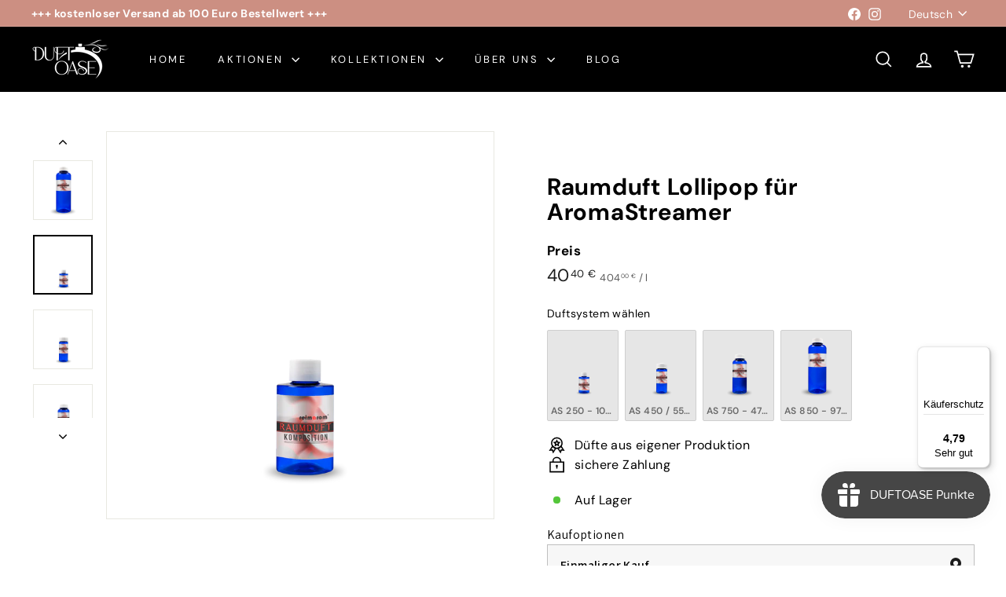

--- FILE ---
content_type: text/html; charset=utf-8
request_url: https://duftoase.de/products/raumduft-lollipop
body_size: 75373
content:
<!doctype html>
<html class="no-js" lang="de" dir="ltr">
  <head>

<script async crossorigin fetchpriority="high" src="/cdn/shopifycloud/importmap-polyfill/es-modules-shim.2.4.0.js"></script>
<script type="application/ld+json">
{
    "@context": "https://schema.org",
    "@type": "Corporation",
    "name": "Duftoase Shop | by REIMA AirConcept",
    "alternateName": "Duftoase",  
    "legalName": "REIMA AirConcept GmbH",
    "description": "Verleihe deinem Alltag eine magische Note mit unseren hochwertigen Düften für Wohnraum, Büro und Auto. Mit über 200 Aromen findest du garantiert den passenden Duft.",
    "url": "https://duftoase.de/",
    "@id": "https://duftoase.de/#corporation",
    "logo": "https://cdn.shopify.com/s/files/1/0669/1359/9807/files/Duftoase-Vector-2024-v4-Black.png?v=1709809731",
    "address": {
        "@type": "PostalAddress",
        "addressLocality": "Meerane",
        "addressRegion": "Saxony",
        "addressCountry": "DE",
        "postalCode": "08393",
        "streetAddress": "Seiferitzer Allee 7"
    },
    "founder": {
        "@type": "Person",
        "name": "Jens E. Reissmann",
        "sameAs": "https://www.linkedin.com/in/jens-e-reissmann-479035113/",
        "affiliation": {
            "@type": "Corporation",
            "@id": "https://duftoase.de/#corporation"
        },
        "image": "https://static.wixstatic.com/media/a6d49e_f66fa2876ed147e3808dafa0e30a4f31~mv2.png"
    },
    "contactPoint": [{
            "@type": "ContactPoint",
            "telephone": "03764795600",
            "email": "info@duftmarketing.de",
            "contactType": "customer service",
            "areaServed": "DE",
            "availableLanguage": [
                "English",
                "German"
            ]
        },
        {
            "@type": "ContactPoint",
            "telephone": "0376495600",
            "email": "info@duftmarketing.de",
            "contactType": "technical support",
            "areaServed": "DE",
            "availableLanguage": [
                "English",
                "German"
            ]
        }
    ],
    "sameAs": [
        "https://www.facebook.com/duftoase.geschenke/",
        "https://www.instagram.com/duftoase.de/",
        "https://www.youtube.com/@reimaairconceptgmbh-duftma3808",
        "https://www.linkedin.com/company/reima-airconcept-gmbh/about/",
        "https://duftoase.de/pages/kontakt"
    ]
}
</script>

<script type="application/ld+json">
{
  "@context": "https://schema.org",
  "@type": "LocalBusiness",
  "name": "Duftoase Shop | by REIMA AirConcept",
  "image": "https://cdn.shopify.com/s/files/1/0669/1359/9807/files/Duftoase-Vector-2024-v4-Black.png?v=1709809731",
  "@id": "https://duftoase.de/#localbusiness",
  "url": "https://duftoase.de/",
  "telephone": "0376495600",
  "priceRange": "5€ - 180€",
  "address": {
    "@type": "PostalAddress",
    "streetAddress": "Seiferitzer Allee 7",
    "addressLocality": "Meerane",
    "addressRegion": "SN",
    "postalCode": "08393",
    "addressCountry": "DE"
  },
  "geo": {
    "@type": "GeoCoordinates",
    "latitude": 50.8332242,
    "longitude": 12.4488611
  },
  "openingHoursSpecification": [{
    "@type": "OpeningHoursSpecification",
    "dayOfWeek": [
      "Monday",
      "Tuesday",
      "Wednesday",
      "Thursday"
    ],
    "opens": "07:30",
    "closes": "16:30"
  },{
    "@type": "OpeningHoursSpecification",
    "dayOfWeek": "Friday",
    "opens": "07:30",
    "closes": "16:00"
  }] 
}
</script>


<!-- SEOBILITY -->  
<meta name="seobility" content="4cffd5f883e2f86988efb7bccf2c9199">  

<!-- Google Tag Manager -->
<script>(function(w,d,s,l,i){w[l]=w[l]||[];w[l].push({'gtm.start':
new Date().getTime(),event:'gtm.js'});var f=d.getElementsByTagName(s)[0],
j=d.createElement(s),dl=l!='dataLayer'?'&l='+l:'';j.async=true;j.src=
'https://www.googletagmanager.com/gtm.js?id='+i+dl;f.parentNode.insertBefore(j,f);
})(window,document,'script','dataLayer','GTM-57WGB28');</script>
<!-- End Google Tag Manager -->

    
    <meta charset="utf-8">
    <meta http-equiv="X-UA-Compatible" content="IE=edge,chrome=1">
    <meta name="viewport" content="width=device-width,initial-scale=1">
    <meta name="theme-color" content="#111111">
    <link rel="canonical" href="https://duftoase.de/products/raumduft-lollipop">
    <link rel="preconnect" href="https://fonts.shopifycdn.com" crossorigin>
    <link rel="dns-prefetch" href="https://ajax.googleapis.com">
    <link rel="dns-prefetch" href="https://maps.googleapis.com">
    <link rel="dns-prefetch" href="https://maps.gstatic.com"><link rel="shortcut icon" href="//duftoase.de/cdn/shop/files/FAVICON-Duftoase-2023_92276300-49a5-46ea-8221-c05ceee6ab84_32x32.png?v=1677503867" type="image/png">
<title>Raumduft Lollipop | Duftoase Shop</title>
<meta name="description" content="Die fruchtigen und süßen Aromen verschmelzen zu einem wahrhaft &quot;leckeren&quot; Dufterlebnis, das eine einladende und fröhliche Atmosphäre schafft.">
<meta property="og:site_name" content="Duftoase Shop">
<meta property="og:url" content="https://duftoase.de/products/raumduft-lollipop">
<meta property="og:title" content="Raumduft Lollipop für AromaStreamer">
<meta property="og:type" content="product">
<meta property="og:description" content="Die fruchtigen und süßen Aromen verschmelzen zu einem wahrhaft &quot;leckeren&quot; Dufterlebnis, das eine einladende und fröhliche Atmosphäre schafft."><meta property="og:image" content="http://duftoase.de/cdn/shop/files/Lollipop_2_801f4e77-58e6-4b91-ae46-82b6d295d4b9.jpg?v=1722936659">
  <meta property="og:image:secure_url" content="https://duftoase.de/cdn/shop/files/Lollipop_2_801f4e77-58e6-4b91-ae46-82b6d295d4b9.jpg?v=1722936659">
  <meta property="og:image:width" content="1080">
  <meta property="og:image:height" content="1080"><meta name="twitter:site" content="@">
<meta name="twitter:card" content="summary_large_image">
<meta name="twitter:title" content="Raumduft Lollipop für AromaStreamer">
<meta name="twitter:description" content="Die fruchtigen und süßen Aromen verschmelzen zu einem wahrhaft &quot;leckeren&quot; Dufterlebnis, das eine einladende und fröhliche Atmosphäre schafft.">

<style data-shopify>@font-face {
  font-family: "DM Sans";
  font-weight: 700;
  font-style: normal;
  font-display: swap;
  src: url("//duftoase.de/cdn/fonts/dm_sans/dmsans_n7.97e21d81502002291ea1de8aefb79170c6946ce5.woff2") format("woff2"),
       url("//duftoase.de/cdn/fonts/dm_sans/dmsans_n7.af5c214f5116410ca1d53a2090665620e78e2e1b.woff") format("woff");
}

  @font-face {
  font-family: "DM Sans";
  font-weight: 400;
  font-style: normal;
  font-display: swap;
  src: url("//duftoase.de/cdn/fonts/dm_sans/dmsans_n4.ec80bd4dd7e1a334c969c265873491ae56018d72.woff2") format("woff2"),
       url("//duftoase.de/cdn/fonts/dm_sans/dmsans_n4.87bdd914d8a61247b911147ae68e754d695c58a6.woff") format("woff");
}


  @font-face {
  font-family: "DM Sans";
  font-weight: 600;
  font-style: normal;
  font-display: swap;
  src: url("//duftoase.de/cdn/fonts/dm_sans/dmsans_n6.70a2453ea926d613c6a2f89af05180d14b3a7c96.woff2") format("woff2"),
       url("//duftoase.de/cdn/fonts/dm_sans/dmsans_n6.355605667bef215872257574b57fc097044f7e20.woff") format("woff");
}

  @font-face {
  font-family: "DM Sans";
  font-weight: 400;
  font-style: italic;
  font-display: swap;
  src: url("//duftoase.de/cdn/fonts/dm_sans/dmsans_i4.b8fe05e69ee95d5a53155c346957d8cbf5081c1a.woff2") format("woff2"),
       url("//duftoase.de/cdn/fonts/dm_sans/dmsans_i4.403fe28ee2ea63e142575c0aa47684d65f8c23a0.woff") format("woff");
}

  @font-face {
  font-family: "DM Sans";
  font-weight: 600;
  font-style: italic;
  font-display: swap;
  src: url("//duftoase.de/cdn/fonts/dm_sans/dmsans_i6.b7d5b35c5f29523529e1bf4a3d0de71a44a277b6.woff2") format("woff2"),
       url("//duftoase.de/cdn/fonts/dm_sans/dmsans_i6.9b760cc5bdd17b4de2c70249ba49bd707f27a31b.woff") format("woff");
}

</style><link href="//duftoase.de/cdn/shop/t/21/assets/components.css?v=43712827778144619181731397485" rel="stylesheet" type="text/css" media="all" />

<style data-shopify>:root {
    --color-body: #ffffff;
    --color-body-alpha-005: rgba(255, 255, 255, 0.05);
    --color-body-dim: #f2f2f2;

    --color-border: #e8e8e1;

    --color-button-primary: #111111;
    --color-button-primary-light: #2b2b2b;
    --color-button-primary-dim: #040404;
    --color-button-primary-text: #ffffff;

    --color-cart-dot: #d75d43;
    --color-cart-dot-text: #fff;

    --color-footer: #ffffff;
    --color-footer-border: #e8e8e1;
    --color-footer-text: #000000;

    --color-link: #000000;

    --color-modal-bg: rgba(15, 15, 15, 0.6);

    --color-nav: #000000;
    --color-nav-search: #ffffff;
    --color-nav-text: #ffffff;

    --color-price: #1c1d1d;

    --color-sale-tag: #ba4444;
    --color-sale-tag-text: #ffffff;

    --color-scheme-1-text: #ffffff;
    --color-scheme-1-bg: #000000;
    --color-scheme-2-text: #000000;
    --color-scheme-2-bg: #f4e3da;
    --color-scheme-3-text: #000000;
    --color-scheme-3-bg: #fcf4f1;

    --color-text-body: #000000;
    --color-text-body-alpha-005: rgba(0, 0, 0, 0.05);
    --color-text-body-alpha-008: rgba(0, 0, 0, 0.08);
    --color-text-savings: #ba4444;

    --color-toolbar: #cc8f82;
    --color-toolbar-text: #ffffff;

    --url-ico-select: url(//duftoase.de/cdn/shop/t/21/assets/ico-select.svg);
    --url-swirl-svg: url(//duftoase.de/cdn/shop/t/21/assets/swirl.svg);

    --header-padding-bottom: 0;

    --page-top-padding: 35px;
    --page-narrow: 780px;
    --page-width-padding: 40px;
    --grid-gutter: 22px;
    --index-section-padding: 60px;
    --section-header-bottom: 40px;
    --collapsible-icon-width: 12px;

    --size-chart-margin: 30px 0;
    --size-chart-icon-margin: 5px;

    --newsletter-reminder-padding: 20px 30px 20px 25px;

    --text-frame-margin: 10px;

    /*Shop Pay Installments*/
    --color-body-text: #000000;
    --color-body: #ffffff;
    --color-bg: #ffffff;

    --type-header-primary: "DM Sans";
    --type-header-fallback: sans-serif;
    --type-header-size: 35px;
    --type-header-weight: 700;
    --type-header-line-height: 1.1;
    --type-header-spacing: 0.025em;

    
      --type-header-transform: none;
    

    --type-base-primary:"DM Sans";
    --type-base-fallback:sans-serif;
    --type-base-size: 16px;
    --type-base-weight: 400;
    --type-base-spacing: 0.025em;
    --type-base-line-height: 1.6;

    --color-small-image-bg: #ffffff;
    --color-small-image-bg-dark: #f7f7f7;
    --color-large-image-bg: #0f0f0f;
    --color-large-image-bg-light: #303030;

    --icon-stroke-width: 4px;
    --icon-stroke-line-join: miter;

    
      --button-radius: 0;
      --button-padding: 11px 20px;
    

    
      --roundness: 0;
    

    
      --grid-thickness: 0;
    

    --product-tile-margin: 12%;
    --collection-tile-margin: 15%;

    --swatch-size: 40px;

    
      --swatch-border-radius: 50%;
    
  }

  @media screen and (max-width: 768px) {
    :root {
      --page-top-padding: 15px;
      --page-narrow: 330px;
      --page-width-padding: 17px;
      --grid-gutter: 16px;
      --index-section-padding: 40px;
      --section-header-bottom: 25px;
      --collapsible-icon-width: 10px;
      --text-frame-margin: 7px;
      --type-base-size: 14px;

      
        --roundness: 0;
        --button-padding: 9px 17px;
      
    }
  }</style><link href="//duftoase.de/cdn/shop/t/21/assets/overrides.css?v=22777653670148856341731397486" rel="stylesheet" type="text/css" media="all" />
<style data-shopify>:root {
        --product-grid-padding: 12px;
      }</style><script>
      document.documentElement.className = document.documentElement.className.replace('no-js', 'js');

      window.theme = window.theme || {};

      theme.settings = {
        themeName: 'Expanse',
        themeVersion: '6.0.0', // x-release-please-version
      };
    </script><script type="importmap">
{
  "imports": {
    "@archetype-themes/custom-elements/base-media": "//duftoase.de/cdn/shop/t/21/assets/base-media.js?v=180215418933095669231731397485",
    "@archetype-themes/custom-elements/disclosure": "//duftoase.de/cdn/shop/t/21/assets/disclosure.js?v=182459945533096787091731397485",
    "@archetype-themes/custom-elements/header-search": "//duftoase.de/cdn/shop/t/21/assets/header-search.js?v=14790263600647437351731397485",
    "@archetype-themes/custom-elements/product-recommendations": "//duftoase.de/cdn/shop/t/21/assets/product-recommendations.js?v=76410797257285949611731397486",
    "@archetype-themes/custom-elements/swatches": "//duftoase.de/cdn/shop/t/21/assets/swatches.js?v=115748111205220542111731397487",
    "@archetype-themes/custom-elements/theme-element": "//duftoase.de/cdn/shop/t/21/assets/theme-element.js?v=23783870107938227301731397487",
    "@archetype-themes/modules/cart-form": "//duftoase.de/cdn/shop/t/21/assets/cart-form.js?v=112467115607385685851731397485",
    "@archetype-themes/modules/clone-footer": "//duftoase.de/cdn/shop/t/21/assets/clone-footer.js?v=65189253863211222311731397485",
    "@archetype-themes/modules/collection-sidebar": "//duftoase.de/cdn/shop/t/21/assets/collection-sidebar.js?v=1325888889692973131731397485",
    "@archetype-themes/modules/drawers": "//duftoase.de/cdn/shop/t/21/assets/drawers.js?v=133655453772475736011731397485",
    "@archetype-themes/modules/modal": "//duftoase.de/cdn/shop/t/21/assets/modal.js?v=158707362359803246971731397486",
    "@archetype-themes/modules/nav-dropdown": "//duftoase.de/cdn/shop/t/21/assets/nav-dropdown.js?v=161891049847192907061731397486",
    "@archetype-themes/modules/photoswipe": "//duftoase.de/cdn/shop/t/21/assets/photoswipe.js?v=26893319410327140681731397486",
    "@archetype-themes/modules/slideshow": "//duftoase.de/cdn/shop/t/21/assets/slideshow.js?v=126977017077271715931731397487",
    "@archetype-themes/utils/a11y": "//duftoase.de/cdn/shop/t/21/assets/a11y.js?v=42141139595583154601731397484",
    "@archetype-themes/utils/ajax-renderer": "//duftoase.de/cdn/shop/t/21/assets/ajax-renderer.js?v=17957378971572593961731397484",
    "@archetype-themes/utils/currency": "//duftoase.de/cdn/shop/t/21/assets/currency.js?v=93335643952206747231731397485",
    "@archetype-themes/utils/events": "//duftoase.de/cdn/shop/t/21/assets/events.js?v=41484686344495800011731397485",
    "@archetype-themes/utils/product-loader": "//duftoase.de/cdn/shop/t/21/assets/product-loader.js?v=71947287259713254281731397486",
    "@archetype-themes/utils/resource-loader": "//duftoase.de/cdn/shop/t/21/assets/resource-loader.js?v=81301169148003274841731397486",
    "@archetype-themes/utils/storage": "//duftoase.de/cdn/shop/t/21/assets/storage.js?v=165714144265540632071731397487",
    "@archetype-themes/utils/theme-editor-event-handler-mixin": "//duftoase.de/cdn/shop/t/21/assets/theme-editor-event-handler-mixin.js?v=114462069356338668731731397487",
    "@archetype-themes/utils/utils": "//duftoase.de/cdn/shop/t/21/assets/utils.js?v=117964846174238173191731397487",
    "@archetype-themes/vendors/flickity": "//duftoase.de/cdn/shop/t/21/assets/flickity.js?v=180040601754775719741731397485",
    "@archetype-themes/vendors/flickity-fade": "//duftoase.de/cdn/shop/t/21/assets/flickity-fade.js?v=7618156608010510071731397485",
    "@archetype-themes/vendors/in-view": "//duftoase.de/cdn/shop/t/21/assets/in-view.js?v=158303221847540477331731397485",
    "@archetype-themes/vendors/photoswipe-ui-default.min": "//duftoase.de/cdn/shop/t/21/assets/photoswipe-ui-default.min.js?v=153569421128418950921731397486",
    "@archetype-themes/vendors/photoswipe.min": "//duftoase.de/cdn/shop/t/21/assets/photoswipe.min.js?v=159595140210348923361731397486",
    "components/add-to-cart": "//duftoase.de/cdn/shop/t/21/assets/add-to-cart.js?v=157761415605003885381731397484",
    "components/announcement-bar": "//duftoase.de/cdn/shop/t/21/assets/announcement-bar.js?v=121029201872210647121731397484",
    "components/block-buy-buttons": "//duftoase.de/cdn/shop/t/21/assets/block-buy-buttons.js?v=56380689241029412871731397485",
    "components/block-price": "//duftoase.de/cdn/shop/t/21/assets/block-price.js?v=174793000406617112591731397485",
    "components/block-variant-picker": "//duftoase.de/cdn/shop/t/21/assets/block-variant-picker.js?v=100675464509634971691731397485",
    "components/cart-note": "//duftoase.de/cdn/shop/t/21/assets/cart-note.js?v=56198602689862001351731397485",
    "components/close-cart": "//duftoase.de/cdn/shop/t/21/assets/close-cart.js?v=122851508247342011791731397485",
    "components/collapsible": "//duftoase.de/cdn/shop/t/21/assets/collapsible.js?v=177773173634684916621731397485",
    "components/collection-mobile-filters": "//duftoase.de/cdn/shop/t/21/assets/collection-mobile-filters.js?v=141085733159431533581731397485",
    "components/gift-card-recipient-form": "//duftoase.de/cdn/shop/t/21/assets/gift-card-recipient-form.js?v=25114532869471163621731397485",
    "components/header-cart-drawer": "//duftoase.de/cdn/shop/t/21/assets/header-cart-drawer.js?v=10438076937880405391731397485",
    "components/header-drawer": "//duftoase.de/cdn/shop/t/21/assets/header-drawer.js?v=12194218155632391321731397485",
    "components/header-mobile-nav": "//duftoase.de/cdn/shop/t/21/assets/header-mobile-nav.js?v=77324086688366174111731397485",
    "components/header-nav": "//duftoase.de/cdn/shop/t/21/assets/header-nav.js?v=134448756228213604281731397485",
    "components/item-grid": "//duftoase.de/cdn/shop/t/21/assets/item-grid.js?v=109905781791598941741731397486",
    "components/map": "//duftoase.de/cdn/shop/t/21/assets/map.js?v=113321260895345124881731397486",
    "components/model-media": "//duftoase.de/cdn/shop/t/21/assets/model-media.js?v=72293555598817173731731397486",
    "components/newsletter-reminder": "//duftoase.de/cdn/shop/t/21/assets/newsletter-reminder.js?v=35744343425145152751731397486",
    "components/parallax-image": "//duftoase.de/cdn/shop/t/21/assets/parallax-image.js?v=59188309605188605141731397486",
    "components/predictive-search": "//duftoase.de/cdn/shop/t/21/assets/predictive-search.js?v=165210660372665716981731397486",
    "components/price-range": "//duftoase.de/cdn/shop/t/21/assets/price-range.js?v=87243038936141742371731397486",
    "components/product-images": "//duftoase.de/cdn/shop/t/21/assets/product-images.js?v=101208797313625026491731397486",
    "components/product-inventory": "//duftoase.de/cdn/shop/t/21/assets/product-inventory.js?v=69607211263097186841731397486",
    "components/quantity-selector": "//duftoase.de/cdn/shop/t/21/assets/quantity-selector.js?v=29811676615099985201731397486",
    "components/quick-add": "//duftoase.de/cdn/shop/t/21/assets/quick-add.js?v=112070224713420499361731397486",
    "components/quick-shop": "//duftoase.de/cdn/shop/t/21/assets/quick-shop.js?v=169214600794817870211731397486",
    "components/rte": "//duftoase.de/cdn/shop/t/21/assets/rte.js?v=175428553801475883871731397486",
    "components/section-advanced-accordion": "//duftoase.de/cdn/shop/t/21/assets/section-advanced-accordion.js?v=172994900201510659141731397486",
    "components/section-age-verification-popup": "//duftoase.de/cdn/shop/t/21/assets/section-age-verification-popup.js?v=133696332194319723851731397486",
    "components/section-background-image-text": "//duftoase.de/cdn/shop/t/21/assets/section-background-image-text.js?v=21722524035606903071731397486",
    "components/section-collection-header": "//duftoase.de/cdn/shop/t/21/assets/section-collection-header.js?v=38468508189529151931731397486",
    "components/section-countdown": "//duftoase.de/cdn/shop/t/21/assets/section-countdown.js?v=75237863181774550081731397486",
    "components/section-footer": "//duftoase.de/cdn/shop/t/21/assets/section-footer.js?v=148713697742347807881731397486",
    "components/section-header": "//duftoase.de/cdn/shop/t/21/assets/section-header.js?v=146891184291599232001731397486",
    "components/section-hotspots": "//duftoase.de/cdn/shop/t/21/assets/section-hotspots.js?v=123038301200020945031731397486",
    "components/section-image-compare": "//duftoase.de/cdn/shop/t/21/assets/section-image-compare.js?v=84708806597935999591731397486",
    "components/section-main-addresses": "//duftoase.de/cdn/shop/t/21/assets/section-main-addresses.js?v=38269558316828166111731397486",
    "components/section-main-cart": "//duftoase.de/cdn/shop/t/21/assets/section-main-cart.js?v=104282612614769570861731397487",
    "components/section-main-login": "//duftoase.de/cdn/shop/t/21/assets/section-main-login.js?v=141583384861984065451731397487",
    "components/section-more-products-vendor": "//duftoase.de/cdn/shop/t/21/assets/section-more-products-vendor.js?v=139037179476081649891731397487",
    "components/section-newsletter-popup": "//duftoase.de/cdn/shop/t/21/assets/section-newsletter-popup.js?v=14748164573072822331731397487",
    "components/section-password-header": "//duftoase.de/cdn/shop/t/21/assets/section-password-header.js?v=180461259096248157561731397487",
    "components/section-recently-viewed": "//duftoase.de/cdn/shop/t/21/assets/section-recently-viewed.js?v=55908193119123770971731397487",
    "components/section-testimonials": "//duftoase.de/cdn/shop/t/21/assets/section-testimonials.js?v=1105492954700041671731397487",
    "components/store-availability": "//duftoase.de/cdn/shop/t/21/assets/store-availability.js?v=3599424513449990531731397487",
    "components/theme-editor": "//duftoase.de/cdn/shop/t/21/assets/theme-editor.js?v=7962243367912863361731397487",
    "components/toggle-cart": "//duftoase.de/cdn/shop/t/21/assets/toggle-cart.js?v=38431333347854231931731397487",
    "components/toggle-menu": "//duftoase.de/cdn/shop/t/21/assets/toggle-menu.js?v=184417730195572818991731397487",
    "components/toggle-search": "//duftoase.de/cdn/shop/t/21/assets/toggle-search.js?v=152152935064256525541731397487",
    "components/tool-tip": "//duftoase.de/cdn/shop/t/21/assets/tool-tip.js?v=111952048857288946281731397487",
    "components/tool-tip-trigger": "//duftoase.de/cdn/shop/t/21/assets/tool-tip-trigger.js?v=51579085798980736711731397487",
    "components/variant-sku": "//duftoase.de/cdn/shop/t/21/assets/variant-sku.js?v=181636493864733257641731397487",
    "components/video-media": "//duftoase.de/cdn/shop/t/21/assets/video-media.js?v=117747228584985477391731397487",
    "nouislider": "//duftoase.de/cdn/shop/t/21/assets/nouislider.js?v=100438778919154896961731397486"
  }
}
</script>
<script>
  if (!(HTMLScriptElement.supports && HTMLScriptElement.supports('importmap'))) {
    const el = document.createElement('script')
    el.async = true
    el.src = "//duftoase.de/cdn/shop/t/21/assets/es-module-shims.min.js?v=3197203922110785981731397485"
    document.head.appendChild(el)
  }
</script>

<script type="module" src="//duftoase.de/cdn/shop/t/21/assets/is-land.min.js?v=92343381495565747271731397485"></script>



<script type="module">
  try {
    const importMap = document.querySelector('script[type="importmap"]')
    const importMapJson = JSON.parse(importMap.textContent)
    const importMapModules = Object.values(importMapJson.imports)
    for (let i = 0; i < importMapModules.length; i++) {
      const link = document.createElement('link')
      link.rel = 'modulepreload'
      link.href = importMapModules[i]
      document.head.appendChild(link)
    }
  } catch (e) {
    console.error(e)
  }
</script>

<script>window.performance && window.performance.mark && window.performance.mark('shopify.content_for_header.start');</script><meta name="facebook-domain-verification" content="9g67j8mu974hcqu26r62ew48wk8a4o">
<meta name="google-site-verification" content="7nYDhVADeg5RV7jxMIrI6bKLSVpuupXRdMTgQm2tgWk">
<meta id="shopify-digital-wallet" name="shopify-digital-wallet" content="/66913599807/digital_wallets/dialog">
<meta name="shopify-checkout-api-token" content="b932555da89614692ceecafeb02a1272">
<meta id="in-context-paypal-metadata" data-shop-id="66913599807" data-venmo-supported="false" data-environment="production" data-locale="de_DE" data-paypal-v4="true" data-currency="EUR">
<link rel="alternate" hreflang="x-default" href="https://duftoase.de/products/raumduft-lollipop">
<link rel="alternate" hreflang="de" href="https://duftoase.de/products/raumduft-lollipop">
<link rel="alternate" hreflang="en" href="https://duftoase.de/en/products/raumduft-lollipop">
<link rel="alternate" type="application/json+oembed" href="https://duftoase.de/products/raumduft-lollipop.oembed">
<script async="async" src="/checkouts/internal/preloads.js?locale=de-DE"></script>
<link rel="preconnect" href="https://shop.app" crossorigin="anonymous">
<script async="async" src="https://shop.app/checkouts/internal/preloads.js?locale=de-DE&shop_id=66913599807" crossorigin="anonymous"></script>
<script id="apple-pay-shop-capabilities" type="application/json">{"shopId":66913599807,"countryCode":"DE","currencyCode":"EUR","merchantCapabilities":["supports3DS"],"merchantId":"gid:\/\/shopify\/Shop\/66913599807","merchantName":"Duftoase Shop","requiredBillingContactFields":["postalAddress","email"],"requiredShippingContactFields":["postalAddress","email"],"shippingType":"shipping","supportedNetworks":["visa","maestro","masterCard"],"total":{"type":"pending","label":"Duftoase Shop","amount":"1.00"},"shopifyPaymentsEnabled":true,"supportsSubscriptions":true}</script>
<script id="shopify-features" type="application/json">{"accessToken":"b932555da89614692ceecafeb02a1272","betas":["rich-media-storefront-analytics"],"domain":"duftoase.de","predictiveSearch":true,"shopId":66913599807,"locale":"de"}</script>
<script>var Shopify = Shopify || {};
Shopify.shop = "testdusftoase.myshopify.com";
Shopify.locale = "de";
Shopify.currency = {"active":"EUR","rate":"1.0"};
Shopify.country = "DE";
Shopify.theme = {"name":"Expanse Aktualisierte","id":174406074699,"schema_name":"Expanse","schema_version":"6.0.0","theme_store_id":902,"role":"main"};
Shopify.theme.handle = "null";
Shopify.theme.style = {"id":null,"handle":null};
Shopify.cdnHost = "duftoase.de/cdn";
Shopify.routes = Shopify.routes || {};
Shopify.routes.root = "/";</script>
<script type="module">!function(o){(o.Shopify=o.Shopify||{}).modules=!0}(window);</script>
<script>!function(o){function n(){var o=[];function n(){o.push(Array.prototype.slice.apply(arguments))}return n.q=o,n}var t=o.Shopify=o.Shopify||{};t.loadFeatures=n(),t.autoloadFeatures=n()}(window);</script>
<script>
  window.ShopifyPay = window.ShopifyPay || {};
  window.ShopifyPay.apiHost = "shop.app\/pay";
  window.ShopifyPay.redirectState = null;
</script>
<script id="shop-js-analytics" type="application/json">{"pageType":"product"}</script>
<script defer="defer" async type="module" src="//duftoase.de/cdn/shopifycloud/shop-js/modules/v2/client.init-shop-cart-sync_HUjMWWU5.de.esm.js"></script>
<script defer="defer" async type="module" src="//duftoase.de/cdn/shopifycloud/shop-js/modules/v2/chunk.common_QpfDqRK1.esm.js"></script>
<script type="module">
  await import("//duftoase.de/cdn/shopifycloud/shop-js/modules/v2/client.init-shop-cart-sync_HUjMWWU5.de.esm.js");
await import("//duftoase.de/cdn/shopifycloud/shop-js/modules/v2/chunk.common_QpfDqRK1.esm.js");

  window.Shopify.SignInWithShop?.initShopCartSync?.({"fedCMEnabled":true,"windoidEnabled":true});

</script>
<script>
  window.Shopify = window.Shopify || {};
  if (!window.Shopify.featureAssets) window.Shopify.featureAssets = {};
  window.Shopify.featureAssets['shop-js'] = {"shop-cart-sync":["modules/v2/client.shop-cart-sync_ByUgVWtJ.de.esm.js","modules/v2/chunk.common_QpfDqRK1.esm.js"],"init-fed-cm":["modules/v2/client.init-fed-cm_CVqhkk-1.de.esm.js","modules/v2/chunk.common_QpfDqRK1.esm.js"],"shop-button":["modules/v2/client.shop-button_B0pFlqys.de.esm.js","modules/v2/chunk.common_QpfDqRK1.esm.js"],"shop-cash-offers":["modules/v2/client.shop-cash-offers_CaaeZ5wd.de.esm.js","modules/v2/chunk.common_QpfDqRK1.esm.js","modules/v2/chunk.modal_CS8dP9kO.esm.js"],"init-windoid":["modules/v2/client.init-windoid_B-gyVqfY.de.esm.js","modules/v2/chunk.common_QpfDqRK1.esm.js"],"shop-toast-manager":["modules/v2/client.shop-toast-manager_DgTeluS3.de.esm.js","modules/v2/chunk.common_QpfDqRK1.esm.js"],"init-shop-email-lookup-coordinator":["modules/v2/client.init-shop-email-lookup-coordinator_C5I212n4.de.esm.js","modules/v2/chunk.common_QpfDqRK1.esm.js"],"init-shop-cart-sync":["modules/v2/client.init-shop-cart-sync_HUjMWWU5.de.esm.js","modules/v2/chunk.common_QpfDqRK1.esm.js"],"avatar":["modules/v2/client.avatar_BTnouDA3.de.esm.js"],"pay-button":["modules/v2/client.pay-button_CJaF-UDc.de.esm.js","modules/v2/chunk.common_QpfDqRK1.esm.js"],"init-customer-accounts":["modules/v2/client.init-customer-accounts_BI_wUvuR.de.esm.js","modules/v2/client.shop-login-button_DTPR4l75.de.esm.js","modules/v2/chunk.common_QpfDqRK1.esm.js","modules/v2/chunk.modal_CS8dP9kO.esm.js"],"init-shop-for-new-customer-accounts":["modules/v2/client.init-shop-for-new-customer-accounts_C4qR5Wl-.de.esm.js","modules/v2/client.shop-login-button_DTPR4l75.de.esm.js","modules/v2/chunk.common_QpfDqRK1.esm.js","modules/v2/chunk.modal_CS8dP9kO.esm.js"],"shop-login-button":["modules/v2/client.shop-login-button_DTPR4l75.de.esm.js","modules/v2/chunk.common_QpfDqRK1.esm.js","modules/v2/chunk.modal_CS8dP9kO.esm.js"],"init-customer-accounts-sign-up":["modules/v2/client.init-customer-accounts-sign-up_SG5gYFpP.de.esm.js","modules/v2/client.shop-login-button_DTPR4l75.de.esm.js","modules/v2/chunk.common_QpfDqRK1.esm.js","modules/v2/chunk.modal_CS8dP9kO.esm.js"],"shop-follow-button":["modules/v2/client.shop-follow-button_CmMsyvrH.de.esm.js","modules/v2/chunk.common_QpfDqRK1.esm.js","modules/v2/chunk.modal_CS8dP9kO.esm.js"],"checkout-modal":["modules/v2/client.checkout-modal_tfCxQqrq.de.esm.js","modules/v2/chunk.common_QpfDqRK1.esm.js","modules/v2/chunk.modal_CS8dP9kO.esm.js"],"lead-capture":["modules/v2/client.lead-capture_Ccz5Zm6k.de.esm.js","modules/v2/chunk.common_QpfDqRK1.esm.js","modules/v2/chunk.modal_CS8dP9kO.esm.js"],"shop-login":["modules/v2/client.shop-login_BfivnucW.de.esm.js","modules/v2/chunk.common_QpfDqRK1.esm.js","modules/v2/chunk.modal_CS8dP9kO.esm.js"],"payment-terms":["modules/v2/client.payment-terms_D2Mn0eFV.de.esm.js","modules/v2/chunk.common_QpfDqRK1.esm.js","modules/v2/chunk.modal_CS8dP9kO.esm.js"]};
</script>
<script>(function() {
  var isLoaded = false;
  function asyncLoad() {
    if (isLoaded) return;
    isLoaded = true;
    var urls = ["https:\/\/js.smile.io\/v1\/smile-shopify.js?shop=testdusftoase.myshopify.com","\/\/d1liekpayvooaz.cloudfront.net\/apps\/customizery\/customizery.js?shop=testdusftoase.myshopify.com","https:\/\/gdprcdn.b-cdn.net\/js\/gdpr_cookie_consent.min.js?shop=testdusftoase.myshopify.com","https:\/\/tseish-app.connect.trustedshops.com\/esc.js?apiBaseUrl=aHR0cHM6Ly90c2Vpc2gtYXBwLmNvbm5lY3QudHJ1c3RlZHNob3BzLmNvbQ==\u0026instanceId=dGVzdGR1c2Z0b2FzZS5teXNob3BpZnkuY29t\u0026shop=testdusftoase.myshopify.com","https:\/\/shy.elfsight.com\/p\/platform.js?shop=testdusftoase.myshopify.com"];
    for (var i = 0; i < urls.length; i++) {
      var s = document.createElement('script');
      s.type = 'text/javascript';
      s.async = true;
      s.src = urls[i];
      var x = document.getElementsByTagName('script')[0];
      x.parentNode.insertBefore(s, x);
    }
  };
  if(window.attachEvent) {
    window.attachEvent('onload', asyncLoad);
  } else {
    window.addEventListener('load', asyncLoad, false);
  }
})();</script>
<script id="__st">var __st={"a":66913599807,"offset":3600,"reqid":"c62138a9-9fce-4f4d-9395-c648e9adef16-1768795435","pageurl":"duftoase.de\/products\/raumduft-lollipop","u":"3acd58eb95d7","p":"product","rtyp":"product","rid":8506573291851};</script>
<script>window.ShopifyPaypalV4VisibilityTracking = true;</script>
<script id="captcha-bootstrap">!function(){'use strict';const t='contact',e='account',n='new_comment',o=[[t,t],['blogs',n],['comments',n],[t,'customer']],c=[[e,'customer_login'],[e,'guest_login'],[e,'recover_customer_password'],[e,'create_customer']],r=t=>t.map((([t,e])=>`form[action*='/${t}']:not([data-nocaptcha='true']) input[name='form_type'][value='${e}']`)).join(','),a=t=>()=>t?[...document.querySelectorAll(t)].map((t=>t.form)):[];function s(){const t=[...o],e=r(t);return a(e)}const i='password',u='form_key',d=['recaptcha-v3-token','g-recaptcha-response','h-captcha-response',i],f=()=>{try{return window.sessionStorage}catch{return}},m='__shopify_v',_=t=>t.elements[u];function p(t,e,n=!1){try{const o=window.sessionStorage,c=JSON.parse(o.getItem(e)),{data:r}=function(t){const{data:e,action:n}=t;return t[m]||n?{data:e,action:n}:{data:t,action:n}}(c);for(const[e,n]of Object.entries(r))t.elements[e]&&(t.elements[e].value=n);n&&o.removeItem(e)}catch(o){console.error('form repopulation failed',{error:o})}}const l='form_type',E='cptcha';function T(t){t.dataset[E]=!0}const w=window,h=w.document,L='Shopify',v='ce_forms',y='captcha';let A=!1;((t,e)=>{const n=(g='f06e6c50-85a8-45c8-87d0-21a2b65856fe',I='https://cdn.shopify.com/shopifycloud/storefront-forms-hcaptcha/ce_storefront_forms_captcha_hcaptcha.v1.5.2.iife.js',D={infoText:'Durch hCaptcha geschützt',privacyText:'Datenschutz',termsText:'Allgemeine Geschäftsbedingungen'},(t,e,n)=>{const o=w[L][v],c=o.bindForm;if(c)return c(t,g,e,D).then(n);var r;o.q.push([[t,g,e,D],n]),r=I,A||(h.body.append(Object.assign(h.createElement('script'),{id:'captcha-provider',async:!0,src:r})),A=!0)});var g,I,D;w[L]=w[L]||{},w[L][v]=w[L][v]||{},w[L][v].q=[],w[L][y]=w[L][y]||{},w[L][y].protect=function(t,e){n(t,void 0,e),T(t)},Object.freeze(w[L][y]),function(t,e,n,w,h,L){const[v,y,A,g]=function(t,e,n){const i=e?o:[],u=t?c:[],d=[...i,...u],f=r(d),m=r(i),_=r(d.filter((([t,e])=>n.includes(e))));return[a(f),a(m),a(_),s()]}(w,h,L),I=t=>{const e=t.target;return e instanceof HTMLFormElement?e:e&&e.form},D=t=>v().includes(t);t.addEventListener('submit',(t=>{const e=I(t);if(!e)return;const n=D(e)&&!e.dataset.hcaptchaBound&&!e.dataset.recaptchaBound,o=_(e),c=g().includes(e)&&(!o||!o.value);(n||c)&&t.preventDefault(),c&&!n&&(function(t){try{if(!f())return;!function(t){const e=f();if(!e)return;const n=_(t);if(!n)return;const o=n.value;o&&e.removeItem(o)}(t);const e=Array.from(Array(32),(()=>Math.random().toString(36)[2])).join('');!function(t,e){_(t)||t.append(Object.assign(document.createElement('input'),{type:'hidden',name:u})),t.elements[u].value=e}(t,e),function(t,e){const n=f();if(!n)return;const o=[...t.querySelectorAll(`input[type='${i}']`)].map((({name:t})=>t)),c=[...d,...o],r={};for(const[a,s]of new FormData(t).entries())c.includes(a)||(r[a]=s);n.setItem(e,JSON.stringify({[m]:1,action:t.action,data:r}))}(t,e)}catch(e){console.error('failed to persist form',e)}}(e),e.submit())}));const S=(t,e)=>{t&&!t.dataset[E]&&(n(t,e.some((e=>e===t))),T(t))};for(const o of['focusin','change'])t.addEventListener(o,(t=>{const e=I(t);D(e)&&S(e,y())}));const B=e.get('form_key'),M=e.get(l),P=B&&M;t.addEventListener('DOMContentLoaded',(()=>{const t=y();if(P)for(const e of t)e.elements[l].value===M&&p(e,B);[...new Set([...A(),...v().filter((t=>'true'===t.dataset.shopifyCaptcha))])].forEach((e=>S(e,t)))}))}(h,new URLSearchParams(w.location.search),n,t,e,['guest_login'])})(!0,!0)}();</script>
<script integrity="sha256-4kQ18oKyAcykRKYeNunJcIwy7WH5gtpwJnB7kiuLZ1E=" data-source-attribution="shopify.loadfeatures" defer="defer" src="//duftoase.de/cdn/shopifycloud/storefront/assets/storefront/load_feature-a0a9edcb.js" crossorigin="anonymous"></script>
<script crossorigin="anonymous" defer="defer" src="//duftoase.de/cdn/shopifycloud/storefront/assets/shopify_pay/storefront-65b4c6d7.js?v=20250812"></script>
<script data-source-attribution="shopify.dynamic_checkout.dynamic.init">var Shopify=Shopify||{};Shopify.PaymentButton=Shopify.PaymentButton||{isStorefrontPortableWallets:!0,init:function(){window.Shopify.PaymentButton.init=function(){};var t=document.createElement("script");t.src="https://duftoase.de/cdn/shopifycloud/portable-wallets/latest/portable-wallets.de.js",t.type="module",document.head.appendChild(t)}};
</script>
<script data-source-attribution="shopify.dynamic_checkout.buyer_consent">
  function portableWalletsHideBuyerConsent(e){var t=document.getElementById("shopify-buyer-consent"),n=document.getElementById("shopify-subscription-policy-button");t&&n&&(t.classList.add("hidden"),t.setAttribute("aria-hidden","true"),n.removeEventListener("click",e))}function portableWalletsShowBuyerConsent(e){var t=document.getElementById("shopify-buyer-consent"),n=document.getElementById("shopify-subscription-policy-button");t&&n&&(t.classList.remove("hidden"),t.removeAttribute("aria-hidden"),n.addEventListener("click",e))}window.Shopify?.PaymentButton&&(window.Shopify.PaymentButton.hideBuyerConsent=portableWalletsHideBuyerConsent,window.Shopify.PaymentButton.showBuyerConsent=portableWalletsShowBuyerConsent);
</script>
<script>
  function portableWalletsCleanup(e){e&&e.src&&console.error("Failed to load portable wallets script "+e.src);var t=document.querySelectorAll("shopify-accelerated-checkout .shopify-payment-button__skeleton, shopify-accelerated-checkout-cart .wallet-cart-button__skeleton"),e=document.getElementById("shopify-buyer-consent");for(let e=0;e<t.length;e++)t[e].remove();e&&e.remove()}function portableWalletsNotLoadedAsModule(e){e instanceof ErrorEvent&&"string"==typeof e.message&&e.message.includes("import.meta")&&"string"==typeof e.filename&&e.filename.includes("portable-wallets")&&(window.removeEventListener("error",portableWalletsNotLoadedAsModule),window.Shopify.PaymentButton.failedToLoad=e,"loading"===document.readyState?document.addEventListener("DOMContentLoaded",window.Shopify.PaymentButton.init):window.Shopify.PaymentButton.init())}window.addEventListener("error",portableWalletsNotLoadedAsModule);
</script>

<script type="module" src="https://duftoase.de/cdn/shopifycloud/portable-wallets/latest/portable-wallets.de.js" onError="portableWalletsCleanup(this)" crossorigin="anonymous"></script>
<script nomodule>
  document.addEventListener("DOMContentLoaded", portableWalletsCleanup);
</script>

<link id="shopify-accelerated-checkout-styles" rel="stylesheet" media="screen" href="https://duftoase.de/cdn/shopifycloud/portable-wallets/latest/accelerated-checkout-backwards-compat.css" crossorigin="anonymous">
<style id="shopify-accelerated-checkout-cart">
        #shopify-buyer-consent {
  margin-top: 1em;
  display: inline-block;
  width: 100%;
}

#shopify-buyer-consent.hidden {
  display: none;
}

#shopify-subscription-policy-button {
  background: none;
  border: none;
  padding: 0;
  text-decoration: underline;
  font-size: inherit;
  cursor: pointer;
}

#shopify-subscription-policy-button::before {
  box-shadow: none;
}

      </style>

<script>window.performance && window.performance.mark && window.performance.mark('shopify.content_for_header.end');</script>

    <script src="//duftoase.de/cdn/shop/t/21/assets/theme.js?v=113616480651186619411731397487" defer="defer"></script>
  <!-- BEGIN app block: shopify://apps/swatch-king/blocks/variant-swatch-king/0850b1e4-ba30-4a0d-a8f4-f9a939276d7d -->


















































  <script>
    window.vsk_data = function(){
      return {
        "block_collection_settings": {"alignment":"left","enable":true,"swatch_location":"After image","switch_on_hover":true,"preselect_variant":false,"current_template":"product"},
        "currency": "EUR",
        "currency_symbol": "€",
        "primary_locale": "de",
        "localized_string": {},
        "app_setting_styles": {"products_swatch_presentation":{"slide_left_button_svg":"","slide_right_button_svg":""},"collections_swatch_presentation":{"minified":false,"minified_products":false,"minified_template":"+{count}","slide_left_button_svg":"","minified_display_count":[3,6],"slide_right_button_svg":""}},
        "app_setting": {"display_logs":false,"default_preset":510369,"pre_hide_strategy":"hide-all-theme-selectors","swatch_url_source":"cdn","product_data_source":"storefront"},
        "app_setting_config": {"app_execution_strategy":"all","collections_options_disabled":null,"default_swatch_image":"","do_not_select_an_option":{"text":"{{ option_name }} wählen","status":true,"control_add_to_cart":true,"allow_virtual_trigger":true,"make_a_selection_text":"{{ option_name }} wählen","auto_select_options_list":[]},"history_free_group_navigation":false,"notranslate":false,"products_options_disabled":null,"size_chart":{"type":"theme","labels":"size,sizes,taille,größe,tamanho,tamaño,koko,サイズ","position":"right","size_chart_app":"","size_chart_app_css":"","size_chart_app_selector":""},"session_storage_timeout_seconds":60,"enable_swatch":{"cart":{"enable_on_cart_product_grid":true,"enable_on_cart_featured_product":true},"home":{"enable_on_home_product_grid":true,"enable_on_home_featured_product":true},"pages":{"enable_on_custom_product_grid":true,"enable_on_custom_featured_product":true},"article":{"enable_on_article_product_grid":true,"enable_on_article_featured_product":true},"products":{"enable_on_main_product":true,"enable_on_product_grid":true},"collections":{"enable_on_collection_quick_view":true,"enable_on_collection_product_grid":true},"list_collections":{"enable_on_list_collection_quick_view":true,"enable_on_list_collection_product_grid":true}},"product_template":{"group_swatches":true,"variant_swatches":true},"product_batch_size":250,"use_optimized_urls":true,"enable_error_tracking":false,"enable_event_tracking":false,"preset_badge":{"order":[{"name":"sold_out","order":0},{"name":"sale","order":1},{"name":"new","order":2}],"new_badge_text":"NEW","new_badge_color":"#FFFFFF","sale_badge_text":"SALE","sale_badge_color":"#FFFFFF","new_badge_bg_color":"#121212D1","sale_badge_bg_color":"#D91C01D1","sold_out_badge_text":"SOLD OUT","sold_out_badge_color":"#FFFFFF","new_show_when_all_same":false,"sale_show_when_all_same":false,"sold_out_badge_bg_color":"#BBBBBBD1","new_product_max_duration":90,"sold_out_show_when_all_same":true,"min_price_diff_for_sale_badge":5}},
        "theme_settings_map": {"174569816395":319313,"174406074699":312664,"143557296447":48003},
        "theme_settings": {"319313":{"id":319313,"configurations":{"products":{"theme_type":"dawn","swatch_root":{"position":"before","selector":"variant-selects, variant-radios, [class*=\"product-form__noscript-wrapper\"], .product-form__quantity, gp-product-variants, [data-key=\"p-variants\"]","groups_selector":"","section_selector":".product.grid,.featured-product, gp-product","secondary_position":"","secondary_selector":"","use_section_as_root":true},"option_selectors":"gp-product-variants select, variant-selects select, variant-radios input, variant-selects input, [data-key=\"p-variants\"] select","selectors_to_hide":["variant-radios","gp-product-variants","[data-key=\"p-variants\"]","variant-selects"],"json_data_selector":"","add_to_cart_selector":"[name=\"add\"]","custom_button_params":{"data":[{"value_attribute":"data-value","option_attribute":"data-name"}],"selected_selector":".active"},"option_index_attributes":["data-index","data-option-position","data-object","data-product-option","data-option-index","name"],"add_to_cart_text_selector":"[name=\"add\"]\u003espan","selectors_to_hide_override":"","add_to_cart_enabled_classes":"","add_to_cart_disabled_classes":""},"collections":{"grid_updates":[{"name":"Sold out","template":"\u003cdiv class=\"card__badge\" {{ display_on_sold_out }}\u003e\u003cspan class=\"badge badge--bottom-left color-inverse\"\u003eSold out\u003c\/span\u003e\u003c\/div\u003e","display_position":"bottom","display_selector":".card__inner","element_selector":".card__badge .color-inverse"},{"name":"On Sale","template":"\u003cdiv class=\"card__badge bottom left\" {{ display_on_available }} {{ display_on_sale }}\u003e\n  \u003cspan class=\"badge badge--bottom-left color-accent-2\"\u003eSale\u003c\/span\u003e\n\u003c\/div\u003e","display_position":"replace","display_selector":".card__badge.bottom.left","element_selector":""},{"name":"price","template":"\u003cdiv class=\"price price--on-sale\"\u003e\n\u003cspan class=\"price-item price-item--regular\" {display_on_sale}\u003e{compare_at_price_with_format}\u003c\/span\u003e\n\u003cspan {display_on_sale}\u003e\u0026nbsp\u003c\/span\u003e\n\u003cspan class=\"price-item price-item--sale\" \u003e{price_with_format}\u003c\/span\u003e\n\u003c\/div\u003e","display_position":"replace","display_selector":".price","element_selector":""},{"name":"Vendor","template":"{{vendor}}","display_position":"replace","display_selector":".caption-with-letter-spacing","element_selector":""}],"data_selectors":{"url":"a","title":".card__heading.h5 a","attributes":[],"form_input":"[name=\"id\"]","featured_image":".card__media img:nth-child(1)","secondary_image":".card__media img:nth-child(2)"},"attribute_updates":[{"selector":null,"template":null,"attribute":null}],"selectors_to_hide":[],"json_data_selector":"[sa-swatch-json]","swatch_root_selector":".collection .grid__item .card-wrapper, .product-recommendations .grid__item .card-wrapper, .collage__item--product, .related-products .grid__item .card-wrapper","swatch_display_options":[{"label":"After image","position":"after","selector":".card-wrapper .card__inner"},{"label":"After price","position":"after","selector":".price"},{"label":"After title","position":"after","selector":".card-information__text, h3.card__heading.h5"}]}},"settings":{"products":{"handleize":false,"init_deferred":false,"label_split_symbol":":","size_chart_selector":"","persist_group_variant":true,"hide_single_value_option":"none"},"collections":{"layer_index":12,"display_label":false,"continuous_lookup":3000,"json_data_from_api":true,"label_split_symbol":"-","price_trailing_zeroes":true,"hide_single_value_option":"none"}},"custom_scripts":[],"custom_css":"[swatch-generated] .card__information {overflow: auto;}","theme_store_ids":[887],"schema_theme_names":["Dawn"],"pre_hide_css_code":null},"312664":{"id":312664,"configurations":{"products":{"theme_type":"dawn","swatch_root":{"position":"after","selector":" .block-price.product-block","groups_selector":"","section_selector":".shopify-section .page-content--product.page-content--full","secondary_position":"","secondary_selector":"","use_section_as_root":true},"option_selectors":"block-variant-picker select, .variant-wrapper.variant-wrapper--dropdown input, .variant-wrapper.variant-wrapper--dropdown select,block-variant-picker input","selectors_to_hide":[".variant-wrapper, block-variant-picker"],"json_data_selector":"","add_to_cart_selector":"[name=\"add\"]","custom_button_params":{"data":[{"value_attribute":"value","option_attribute":"name"}],"selected_selector":"selected, .active"},"option_index_attributes":["name","data-index","data-option-position","data-object","data-product-option","data-option-index"],"add_to_cart_text_selector":"[name=\"add\"] \u003e span","selectors_to_hide_override":"","add_to_cart_enabled_classes":"","add_to_cart_disabled_classes":""},"collections":{"grid_updates":[{"type":"Sold out","template":"\u003cdiv class=\"grid-product__tags\"{{display_on_sold_out}}\n\u003e\u003cdiv class=\"grid-product__tag grid-product__tag--sold-out\"\u003e\nSold Out\u003c\/div\u003e\u003c\/div\u003e","display_position":"top","display_selector":".grid-product__image-wrap","element_selector":".grid-product__tag--sold-out"},{"type":"On sale","template":"\u003cdiv class=\"grid-product__tags\"{{display_on_available}} {{display_on_sale}}\n\u003e\u003cdiv class=\"grid-product__tag grid-product__tag--sale\"\u003eSale\u003c\/div\u003e\u003c\/div\u003e","display_position":"top","display_selector":".grid-product__image-wrap","element_selector":".grid-product__tag--sale"},{"type":"price","template":"\u003cspan class=\"grid-product__price--current\"\u003e\u003cspan aria-hidden=\"true\"\u003e{price_with_format}\u003c\/span\u003e\u003c\/span\u003e\u003cspan class=\"grid-product__price--original\" {display_on_sale}\u003e\u003cspan aria-hidden=\"true\"\u003e{compare_at_price_with_format}\u003c\/span\u003e\u003c\/span\u003e","display_position":"replace","display_selector":".grid-product__price","element_selector":""}],"data_selectors":{"url":"a","title":".grid-product__title","attributes":["data-product-id:pid"],"form_input":"","featured_image":".grid-product__image-wrap :not(.grid-product__secondary-image) img","secondary_image":".grid-product__image-wrap .grid-product__secondary-image img"},"attribute_updates":[{"selector":null,"template":null,"attribute":null}],"selectors_to_hide":[".grid-product__colors"],"json_data_selector":"[sa-swatch-json]","swatch_root_selector":"[data-section-type=\"collection-template\"] .grid-product","swatch_display_options":[{"label":"After image","position":"before","selector":".grid-product__title"},{"label":"After price","position":"after","selector":".grid-product__price"},{"label":"After title","position":"after","selector":".grid-product__title"}]}},"settings":{"products":{"handleize":false,"init_deferred":false,"label_split_symbol":"-","size_chart_selector":"","persist_group_variant":true,"hide_single_value_option":"none"},"collections":{"layer_index":1,"display_label":false,"continuous_lookup":3000,"json_data_from_api":true,"label_split_symbol":"-","price_trailing_zeroes":true,"hide_single_value_option":"none"}},"custom_scripts":[],"custom_css":"","theme_store_ids":[902],"schema_theme_names":["Expanse"],"pre_hide_css_code":null},"48003":{"id":48003,"configurations":{"products":{"theme_type":"dawn","swatch_root":{"position":"top","selector":"#product-variants","groups_selector":"","section_selector":".template-product","secondary_position":"","secondary_selector":"","use_section_as_root":true},"option_selectors":".selector-wrapper select","selectors_to_hide":[".swatch_options","form[action=\"\/cart\/add\"] .product__variants","form[action=\"\/cart\/add\"] .form__row div.selector-wrapper","form .swatch.clearfix"],"json_data_selector":"","add_to_cart_selector":"[name=\"add\"]","custom_button_params":{"data":[{"value_attribute":"data-value","option_attribute":"data-name"}],"selected_selector":".active"},"option_index_attributes":["data-index","data-option-position","data-object","data-product-option","data-option-index","name"],"add_to_cart_text_selector":"[name=\"add\"]\u003espan","selectors_to_hide_override":"","add_to_cart_enabled_classes":"","add_to_cart_disabled_classes":""},"collections":{"grid_updates":[{"name":"sku","template":"SKU: {sku}","display_position":"replace","display_selector":".variant-sku","element_selector":""},{"name":"price","template":"{{price_with_format}}","display_position":"replace","display_selector":"[data-price]","element_selector":""}],"data_selectors":{"url":"a","title":".product-card__title","attributes":[],"form_input":"[name=\"id\"]","featured_image":"img","secondary_image":"img.secondary"},"attribute_updates":[{"selector":null,"template":null,"attribute":null}],"selectors_to_hide":[],"json_data_selector":"[sa-swatch-json]","swatch_root_selector":".single-product","swatch_display_options":[{"label":"After price","position":"after","selector":".single-product__content"}]}},"settings":{"products":{"handleize":false,"init_deferred":false,"label_split_symbol":"-","size_chart_selector":"","persist_group_variant":true,"hide_single_value_option":"none"},"collections":{"layer_index":12,"display_label":false,"continuous_lookup":3000,"json_data_from_api":true,"label_split_symbol":"-","price_trailing_zeroes":false,"hide_single_value_option":"none"}},"custom_scripts":[],"custom_css":"","theme_store_ids":[],"schema_theme_names":["Bans OS 2.0"],"pre_hide_css_code":null}},
        "product_options": [{"id":300625,"name":"Duft 2","products_preset_id":510375,"products_swatch":"first_variant_image","collections_preset_id":null,"collections_swatch":"first_variant_image","trigger_action":"manual","mobile_products_preset_id":null,"mobile_products_swatch":"first_variant_image","mobile_collections_preset_id":null,"mobile_collections_swatch":"first_variant_image","same_products_preset_for_mobile":true,"same_collections_preset_for_mobile":true},{"id":303396,"name":"Duftrichtung","products_preset_id":510368,"products_swatch":"first_variant_image","collections_preset_id":510377,"collections_swatch":"first_variant_image","trigger_action":"manual","mobile_products_preset_id":510368,"mobile_products_swatch":"first_variant_image","mobile_collections_preset_id":510377,"mobile_collections_swatch":"first_variant_image","same_products_preset_for_mobile":true,"same_collections_preset_for_mobile":true},{"id":300624,"name":"Duft 1","products_preset_id":510375,"products_swatch":"first_variant_image","collections_preset_id":null,"collections_swatch":"first_variant_image","trigger_action":"manual","mobile_products_preset_id":null,"mobile_products_swatch":"first_variant_image","mobile_collections_preset_id":null,"mobile_collections_swatch":"first_variant_image","same_products_preset_for_mobile":true,"same_collections_preset_for_mobile":true},{"id":300622,"name":"Stil","products_preset_id":510368,"products_swatch":"first_variant_image","collections_preset_id":510377,"collections_swatch":"first_variant_image","trigger_action":"manual","mobile_products_preset_id":510368,"mobile_products_swatch":"first_variant_image","mobile_collections_preset_id":510377,"mobile_collections_swatch":"first_variant_image","same_products_preset_for_mobile":true,"same_collections_preset_for_mobile":true},{"id":321464,"name":"Duftöle","products_preset_id":510368,"products_swatch":"first_variant_image","collections_preset_id":510377,"collections_swatch":"first_variant_image","trigger_action":"auto","mobile_products_preset_id":510368,"mobile_products_swatch":"first_variant_image","mobile_collections_preset_id":510377,"mobile_collections_swatch":"first_variant_image","same_products_preset_for_mobile":true,"same_collections_preset_for_mobile":true},{"id":300623,"name":"Farbe","products_preset_id":510368,"products_swatch":"first_variant_image","collections_preset_id":510377,"collections_swatch":"first_variant_image","trigger_action":"manual","mobile_products_preset_id":510368,"mobile_products_swatch":"first_variant_image","mobile_collections_preset_id":510377,"mobile_collections_swatch":"first_variant_image","same_products_preset_for_mobile":true,"same_collections_preset_for_mobile":true},{"id":303366,"name":"AS Duft","products_preset_id":510367,"products_swatch":"first_variant_image","collections_preset_id":510377,"collections_swatch":"first_variant_image","trigger_action":"manual","mobile_products_preset_id":510367,"mobile_products_swatch":"first_variant_image","mobile_collections_preset_id":510377,"mobile_collections_swatch":"first_variant_image","same_products_preset_for_mobile":true,"same_collections_preset_for_mobile":true},{"id":303421,"name":"Duftsystem","products_preset_id":510368,"products_swatch":"first_variant_image","collections_preset_id":510377,"collections_swatch":"first_variant_image","trigger_action":"manual","mobile_products_preset_id":510368,"mobile_products_swatch":"first_variant_image","mobile_collections_preset_id":510377,"mobile_collections_swatch":"first_variant_image","same_products_preset_for_mobile":true,"same_collections_preset_for_mobile":true}],
        "swatch_dir": "vsk",
        "presets": {"1515183":{"id":1515183,"name":"Square swatch - Large - Mobile","params":{"hover":{"effect":"none","transform_type":false},"width":"39px","height":"39px","arrow_mode":"mode_0","button_size":null,"migrated_to":11.39,"border_space":"2px","border_width":"1px","button_shape":null,"margin_right":"3px","preview_type":"variant_image","swatch_style":"slide","display_label":false,"stock_out_type":"cross-out","background_size":"cover","adjust_margin_right":true,"background_position":"top","last_swatch_preview":"half","minification_action":"do_nothing","option_value_display":"none","display_variant_label":true,"minification_template":"+{{count}}","swatch_minification_count":"3","minification_admin_template":""},"assoc_view_type":"swatch","apply_to":"collections"},"1515181":{"id":1515181,"name":"Circular swatch - Small - Mobile","params":{"hover":{"effect":"none","transform_type":false},"width":"24px","height":"24px","arrow_mode":"mode_0","button_size":null,"migrated_to":11.39,"border_space":"2px","border_width":"1px","button_shape":null,"margin_right":"3px","preview_type":"custom_image","swatch_style":"slide","display_label":false,"stock_out_type":"cross-out","background_size":"cover","adjust_margin_right":true,"background_position":"top","last_swatch_preview":"half","minification_action":"do_nothing","option_value_display":"none","display_variant_label":true,"minification_template":"+{{count}}","swatch_minification_count":"3","minification_admin_template":""},"assoc_view_type":"swatch","apply_to":"collections"},"1515179":{"id":1515179,"name":"Square swatch - Mobile","params":{"hover":{"effect":"grow","transform_type":true},"width":"66px","height":"66px","new_badge":{"enable":false},"arrow_mode":"mode_0","sale_badge":{"enable":false},"button_size":null,"migrated_to":11.39,"border_space":"3px","border_width":"1px","button_shape":null,"margin_right":"8px","preview_type":"variant_image","swatch_style":"stack","display_label":true,"badge_position":"outside_swatch","sold_out_badge":{"enable":false},"stock_out_type":"grey-out","background_size":"cover","adjust_margin_right":true,"background_position":"top","last_swatch_preview":"half","option_value_display":"none","display_variant_label":true},"assoc_view_type":"swatch","apply_to":"products"},"1515177":{"id":1515177,"name":"Polaroid swatch - Mobile","params":{"hover":{"effect":"none","transform_type":false},"width":"90px","height":"90px","new_badge":{"enable":false},"arrow_mode":"mode_0","sale_badge":{"enable":false},"button_size":null,"migrated_to":11.39,"price_badge":{"price_enabled":false,"price_location":"below_value"},"swatch_type":"polaroid-swatch","border_width":"0.5px","button_shape":null,"margin_right":"8px","preview_type":"variant_image","swatch_style":"stack","display_label":true,"sold_out_badge":{"enable":false},"stock_out_type":"grey-out","background_size":"cover","adjust_margin_right":true,"background_position":"top","last_swatch_preview":"half","option_value_display":"adjacent","display_variant_label":true,"margin_swatch_horizontal":"0px"},"assoc_view_type":"swatch","apply_to":"products"},"1515176":{"id":1515176,"name":"Circular swatch - Mobile","params":{"hover":{"effect":"grow","transform_type":false},"width":"46px","height":"46px","new_badge":{"enable":false},"arrow_mode":"mode_0","sale_badge":{"enable":false},"button_size":null,"migrated_to":11.39,"border_space":"3px","border_width":"2px","button_shape":null,"margin_right":"8px","preview_type":"variant_image","swatch_style":"stack","display_label":true,"badge_position":"outside_swatch","sold_out_badge":{"enable":false},"stock_out_type":"grey-out","background_size":"cover","adjust_margin_right":true,"background_position":"top","last_swatch_preview":"half","option_value_display":"none","display_variant_label":true},"assoc_view_type":"swatch","apply_to":"products"},"510377":{"id":510377,"name":"Square swatch - Large - Desktop","params":{"hover":{"effect":"none","transform_type":false},"width":"39px","height":"39px","arrow_mode":"mode_2","migrated_to":11.39,"border_space":"2px","border_width":"1px","margin_right":"3px","preview_type":"variant_image","swatch_style":"slide","display_label":false,"stock_out_type":"cross-out","background_size":"cover","adjust_margin_right":true,"background_position":"top","last_swatch_preview":"full","minification_action":"do_nothing","option_value_display":"none","display_variant_label":true,"minification_template":"+{{count}}","swatch_minification_count":"3","minification_admin_template":""},"assoc_view_type":"swatch","apply_to":"collections"},"510373":{"id":510373,"name":"Circular swatch - Small - Desktop","params":{"hover":{"effect":"none","transform_type":false},"width":"24px","height":"24px","arrow_mode":"mode_2","migrated_to":11.39,"border_space":"2px","border_width":"1px","margin_right":"3px","preview_type":"custom_image","swatch_style":"slide","display_label":false,"stock_out_type":"cross-out","background_size":"cover","adjust_margin_right":true,"background_position":"top","last_swatch_preview":"full","minification_action":"do_nothing","option_value_display":"none","display_variant_label":true,"minification_template":"+{{count}}","swatch_minification_count":"3","minification_admin_template":""},"assoc_view_type":"swatch","apply_to":"collections"},"510371":{"id":510371,"name":"Square swatch - Desktop","params":{"hover":{"effect":"grow","transform_type":true},"width":"66px","height":"66px","new_badge":{"enable":false},"arrow_mode":"mode_1","sale_badge":{"enable":false},"migrated_to":11.39,"border_space":"3px","border_width":"1px","margin_right":"8px","preview_type":"variant_image","swatch_style":"stack","display_label":true,"badge_position":"outside_swatch","sold_out_badge":{"enable":false},"stock_out_type":"grey-out","background_size":"cover","adjust_margin_right":true,"background_position":"top","last_swatch_preview":"full","option_value_display":"none","display_variant_label":true},"assoc_view_type":"swatch","apply_to":"products"},"510367":{"id":510367,"name":"Circular swatch - Desktop","params":{"hover":{"effect":"grow","transform_type":false},"width":"46px","height":"46px","new_badge":{"enable":false},"arrow_mode":"mode_1","sale_badge":{"enable":false},"migrated_to":11.39,"border_space":"3px","border_width":"2px","margin_right":"8px","preview_type":"variant_image","swatch_style":"stack","display_label":true,"badge_position":"outside_swatch","sold_out_badge":{"enable":false},"stock_out_type":"grey-out","background_size":"cover","adjust_margin_right":true,"background_position":"top","last_swatch_preview":"full","option_value_display":"none","display_variant_label":true},"assoc_view_type":"swatch","apply_to":"products"},"1515184":{"id":1515184,"name":"Square button - Mobile","params":{"hover":{"animation":"none"},"width":"10px","height":"25px","min-width":"20px","arrow_mode":"mode_0","width_type":"auto","button_size":null,"button_type":"normal-button","price_badge":{"price_enabled":false},"button_shape":null,"button_style":"slider","margin_right":"7px","preview_type":"small_values","display_label":false,"stock_out_type":"cross-out","padding_vertical":"9px","last_swatch_preview":null,"minification_action":"do_nothing","display_variant_label":false,"minification_template":"+{{count}}","swatch_minification_count":"3","minification_admin_template":""},"assoc_view_type":"button","apply_to":"collections"},"1515182":{"id":1515182,"name":"Text only button - Mobile","params":{"hover":{"animation":"none"},"height":"22px","arrow_mode":"mode_0","button_size":null,"button_shape":null,"button_style":"slider","margin_right":"12px","preview_type":"small_values","display_label":false,"stock_out_type":"strike-out","last_swatch_preview":null,"minification_action":"do_nothing","display_variant_label":false,"minification_template":"+{{count}}","swatch_minification_count":"3","minification_admin_template":""},"assoc_view_type":"button","apply_to":"collections"},"1515180":{"id":1515180,"name":"Swatch in pill - Mobile","params":{"hover":{"effect":"none","transform_type":false},"pill_size":"35px","arrow_mode":"mode_0","button_size":null,"swatch_size":"20px","swatch_type":"swatch-pill","border_width":"1px","button_shape":null,"margin_right":"12px","preview_type":"custom_image","swatch_style":"stack","display_label":true,"button_padding":"7px","stock_out_type":"cross-out","background_size":"cover","background_position":"top","last_swatch_preview":null,"option_value_display":"adjacent","display_variant_label":false},"assoc_view_type":"swatch","apply_to":"products"},"1515178":{"id":1515178,"name":"Button - Mobile","params":{"hover":{"animation":"none"},"width":"10px","height":"35px","min-width":"20px","arrow_mode":"mode_0","width_type":"auto","button_size":null,"button_type":"normal-button","price_badge":{"price_enabled":false},"button_shape":null,"button_style":"stack","margin_right":"12px","preview_type":"small_values","display_label":true,"stock_out_type":"cross-out","padding_vertical":"9px","last_swatch_preview":null,"display_variant_label":false},"assoc_view_type":"button","apply_to":"products"},"1515175":{"id":1515175,"name":"Button pill - Mobile","params":{"hover":{"animation":"shadow"},"width":"10px","height":"35px","min-width":"20px","arrow_mode":"mode_0","width_type":"auto","button_size":null,"button_type":"normal-button","price_badge":{"price_enabled":false},"button_shape":null,"button_style":"stack","margin_right":"12px","preview_type":"large_values","display_label":true,"stock_out_type":"strike-out","padding_vertical":"9px","last_swatch_preview":null,"display_variant_label":false},"assoc_view_type":"button","apply_to":"products"},"510378":{"id":510378,"name":"Square button - Desktop","params":{"hover":{"animation":"none"},"width":"10px","height":"25px","min-width":"20px","arrow_mode":"mode_2","width_type":"auto","button_type":"normal-button","price_badge":{"price_enabled":false},"button_style":"slider","margin_right":"7px","preview_type":"small_values","display_label":false,"stock_out_type":"cross-out","padding_vertical":"9px","minification_action":"do_nothing","display_variant_label":false,"minification_template":"+{{count}}","swatch_minification_count":"3","minification_admin_template":""},"assoc_view_type":"button","apply_to":"collections"},"510372":{"id":510372,"name":"Swatch in pill - Desktop","params":{"hover":{"effect":"none","transform_type":false},"pill_size":"35px","arrow_mode":"mode_1","swatch_size":"20px","swatch_type":"swatch-pill","border_width":"1px","margin_right":"12px","preview_type":"custom_image","swatch_style":"stack","display_label":true,"button_padding":"7px","stock_out_type":"cross-out","background_size":"cover","background_position":"top","option_value_display":"adjacent","display_variant_label":false},"assoc_view_type":"swatch","apply_to":"products"},"510369":{"id":510369,"name":"Button - Desktop","params":{"hover":{"animation":"none"},"width":"10px","height":"35px","min-width":"20px","arrow_mode":"mode_1","width_type":"auto","button_type":"normal-button","price_badge":{"price_enabled":false},"button_style":"stack","margin_right":"12px","preview_type":"small_values","display_label":true,"stock_out_type":"cross-out","padding_vertical":"9px","display_variant_label":false},"assoc_view_type":"button","apply_to":"products"},"510366":{"id":510366,"name":"Button pill - Desktop","params":{"hover":{"animation":"shadow"},"width":"10px","height":"35px","min-width":"20px","arrow_mode":"mode_1","width_type":"auto","button_type":"normal-button","price_badge":{"price_enabled":false},"button_style":"stack","margin_right":"12px","preview_type":"large_values","display_label":true,"stock_out_type":"strike-out","padding_vertical":"9px","display_variant_label":false},"assoc_view_type":"button","apply_to":"products"},"510374":{"id":510374,"name":"Text only button - Desktop","params":{"hover":{"animation":"none"},"height":"22px","arrow_mode":"mode_2","button_style":"slider","margin_right":"12px","preview_type":"small_values","display_label":false,"stock_out_type":"strike-out","minification_action":"do_nothing","display_variant_label":false,"minification_template":"+{{count}}","swatch_minification_count":"3","minification_admin_template":""},"assoc_view_type":"button","apply_to":"collections"},"510368":{"id":510368,"name":"Polaroid swatch - Desktop","params":{"hover":{"effect":"none","transform_type":false},"width":"90px","height":"90px","new_badge":{"enable":false},"arrow_mode":"mode_1","sale_badge":{"enable":false},"migrated_to":11.39,"price_badge":{"price_enabled":false,"price_location":"below_value"},"swatch_type":"polaroid-swatch","border_width":"0.5px","margin_right":"8px","preview_type":"variant_image","swatch_style":"stack","display_label":true,"sold_out_badge":{"enable":false},"stock_out_type":"grey-out","background_size":"cover","adjust_margin_right":true,"background_position":"top","last_swatch_preview":"full","option_value_display":"adjacent","display_variant_label":true,"margin_swatch_horizontal":"0px"},"assoc_view_type":"swatch","apply_to":"products"},"510375":{"id":510375,"name":"Dropdown with label","params":{"seperator":":","icon_style":"inverted_triangle","label_size":"14px","label_weight":"700","padding_left":"5px","display_label":true,"display_price":false,"display_style":"block","dropdown_type":"label_inside","stock_out_type":"invisible","label_padding_left":"15px"},"assoc_view_type":"drop_down","apply_to":"products"},"510370":{"id":510370,"name":"Dropdown","params":{"seperator":"","icon_style":"arrow","label_size":"14px","label_weight":"700","padding_left":"10px","display_label":true,"display_price":false,"display_style":"block","dropdown_type":"default","stock_out_type":"invisible","label_padding_left":"0px"},"assoc_view_type":"drop_down","apply_to":"products"},"510376":{"id":510376,"name":"Dropdown with label","params":{"seperator":":","icon_style":"arrow","label_size":"12px","label_weight":"700","padding_left":"5px","display_label":true,"display_price":false,"display_style":"block","dropdown_type":"label_inside","stock_out_type":"invisible","label_padding_left":"10px"},"assoc_view_type":"drop_down","apply_to":"collections"}},
        "storefront_key": "a732a2bea24c71968a84b8b5ed118e41",
        "lambda_cloudfront_url": "https://api.starapps.studio",
        "api_endpoints": null,
        "published_locales": [{"shop_locale":{"locale":"de","enabled":true,"primary":true,"published":true}}],
        "money_format": "{{amount_with_comma_separator}} €",
        "data_url_source": "",
        "published_theme_setting": "312664",
        "product_data_source": "storefront",
        "is_b2b": false,
        "inventory_config": {"config":{"message":"\u003cp style=\"color:red;\"\u003e🔥 🔥 Only {{inventory}} left\u003c\/p\u003e","alignment":"inherit","threshold":10},"localized_strings":{}},
        "show_groups": true,
        "app_block_enabled": true
      }
    }

    window.vskData = {
        "block_collection_settings": {"alignment":"left","enable":true,"swatch_location":"After image","switch_on_hover":true,"preselect_variant":false,"current_template":"product"},
        "currency": "EUR",
        "currency_symbol": "€",
        "primary_locale": "de",
        "localized_string": {},
        "app_setting_styles": {"products_swatch_presentation":{"slide_left_button_svg":"","slide_right_button_svg":""},"collections_swatch_presentation":{"minified":false,"minified_products":false,"minified_template":"+{count}","slide_left_button_svg":"","minified_display_count":[3,6],"slide_right_button_svg":""}},
        "app_setting": {"display_logs":false,"default_preset":510369,"pre_hide_strategy":"hide-all-theme-selectors","swatch_url_source":"cdn","product_data_source":"storefront"},
        "app_setting_config": {"app_execution_strategy":"all","collections_options_disabled":null,"default_swatch_image":"","do_not_select_an_option":{"text":"{{ option_name }} wählen","status":true,"control_add_to_cart":true,"allow_virtual_trigger":true,"make_a_selection_text":"{{ option_name }} wählen","auto_select_options_list":[]},"history_free_group_navigation":false,"notranslate":false,"products_options_disabled":null,"size_chart":{"type":"theme","labels":"size,sizes,taille,größe,tamanho,tamaño,koko,サイズ","position":"right","size_chart_app":"","size_chart_app_css":"","size_chart_app_selector":""},"session_storage_timeout_seconds":60,"enable_swatch":{"cart":{"enable_on_cart_product_grid":true,"enable_on_cart_featured_product":true},"home":{"enable_on_home_product_grid":true,"enable_on_home_featured_product":true},"pages":{"enable_on_custom_product_grid":true,"enable_on_custom_featured_product":true},"article":{"enable_on_article_product_grid":true,"enable_on_article_featured_product":true},"products":{"enable_on_main_product":true,"enable_on_product_grid":true},"collections":{"enable_on_collection_quick_view":true,"enable_on_collection_product_grid":true},"list_collections":{"enable_on_list_collection_quick_view":true,"enable_on_list_collection_product_grid":true}},"product_template":{"group_swatches":true,"variant_swatches":true},"product_batch_size":250,"use_optimized_urls":true,"enable_error_tracking":false,"enable_event_tracking":false,"preset_badge":{"order":[{"name":"sold_out","order":0},{"name":"sale","order":1},{"name":"new","order":2}],"new_badge_text":"NEW","new_badge_color":"#FFFFFF","sale_badge_text":"SALE","sale_badge_color":"#FFFFFF","new_badge_bg_color":"#121212D1","sale_badge_bg_color":"#D91C01D1","sold_out_badge_text":"SOLD OUT","sold_out_badge_color":"#FFFFFF","new_show_when_all_same":false,"sale_show_when_all_same":false,"sold_out_badge_bg_color":"#BBBBBBD1","new_product_max_duration":90,"sold_out_show_when_all_same":true,"min_price_diff_for_sale_badge":5}},
        "theme_settings_map": {"174569816395":319313,"174406074699":312664,"143557296447":48003},
        "theme_settings": {"319313":{"id":319313,"configurations":{"products":{"theme_type":"dawn","swatch_root":{"position":"before","selector":"variant-selects, variant-radios, [class*=\"product-form__noscript-wrapper\"], .product-form__quantity, gp-product-variants, [data-key=\"p-variants\"]","groups_selector":"","section_selector":".product.grid,.featured-product, gp-product","secondary_position":"","secondary_selector":"","use_section_as_root":true},"option_selectors":"gp-product-variants select, variant-selects select, variant-radios input, variant-selects input, [data-key=\"p-variants\"] select","selectors_to_hide":["variant-radios","gp-product-variants","[data-key=\"p-variants\"]","variant-selects"],"json_data_selector":"","add_to_cart_selector":"[name=\"add\"]","custom_button_params":{"data":[{"value_attribute":"data-value","option_attribute":"data-name"}],"selected_selector":".active"},"option_index_attributes":["data-index","data-option-position","data-object","data-product-option","data-option-index","name"],"add_to_cart_text_selector":"[name=\"add\"]\u003espan","selectors_to_hide_override":"","add_to_cart_enabled_classes":"","add_to_cart_disabled_classes":""},"collections":{"grid_updates":[{"name":"Sold out","template":"\u003cdiv class=\"card__badge\" {{ display_on_sold_out }}\u003e\u003cspan class=\"badge badge--bottom-left color-inverse\"\u003eSold out\u003c\/span\u003e\u003c\/div\u003e","display_position":"bottom","display_selector":".card__inner","element_selector":".card__badge .color-inverse"},{"name":"On Sale","template":"\u003cdiv class=\"card__badge bottom left\" {{ display_on_available }} {{ display_on_sale }}\u003e\n  \u003cspan class=\"badge badge--bottom-left color-accent-2\"\u003eSale\u003c\/span\u003e\n\u003c\/div\u003e","display_position":"replace","display_selector":".card__badge.bottom.left","element_selector":""},{"name":"price","template":"\u003cdiv class=\"price price--on-sale\"\u003e\n\u003cspan class=\"price-item price-item--regular\" {display_on_sale}\u003e{compare_at_price_with_format}\u003c\/span\u003e\n\u003cspan {display_on_sale}\u003e\u0026nbsp\u003c\/span\u003e\n\u003cspan class=\"price-item price-item--sale\" \u003e{price_with_format}\u003c\/span\u003e\n\u003c\/div\u003e","display_position":"replace","display_selector":".price","element_selector":""},{"name":"Vendor","template":"{{vendor}}","display_position":"replace","display_selector":".caption-with-letter-spacing","element_selector":""}],"data_selectors":{"url":"a","title":".card__heading.h5 a","attributes":[],"form_input":"[name=\"id\"]","featured_image":".card__media img:nth-child(1)","secondary_image":".card__media img:nth-child(2)"},"attribute_updates":[{"selector":null,"template":null,"attribute":null}],"selectors_to_hide":[],"json_data_selector":"[sa-swatch-json]","swatch_root_selector":".collection .grid__item .card-wrapper, .product-recommendations .grid__item .card-wrapper, .collage__item--product, .related-products .grid__item .card-wrapper","swatch_display_options":[{"label":"After image","position":"after","selector":".card-wrapper .card__inner"},{"label":"After price","position":"after","selector":".price"},{"label":"After title","position":"after","selector":".card-information__text, h3.card__heading.h5"}]}},"settings":{"products":{"handleize":false,"init_deferred":false,"label_split_symbol":":","size_chart_selector":"","persist_group_variant":true,"hide_single_value_option":"none"},"collections":{"layer_index":12,"display_label":false,"continuous_lookup":3000,"json_data_from_api":true,"label_split_symbol":"-","price_trailing_zeroes":true,"hide_single_value_option":"none"}},"custom_scripts":[],"custom_css":"[swatch-generated] .card__information {overflow: auto;}","theme_store_ids":[887],"schema_theme_names":["Dawn"],"pre_hide_css_code":null},"312664":{"id":312664,"configurations":{"products":{"theme_type":"dawn","swatch_root":{"position":"after","selector":" .block-price.product-block","groups_selector":"","section_selector":".shopify-section .page-content--product.page-content--full","secondary_position":"","secondary_selector":"","use_section_as_root":true},"option_selectors":"block-variant-picker select, .variant-wrapper.variant-wrapper--dropdown input, .variant-wrapper.variant-wrapper--dropdown select,block-variant-picker input","selectors_to_hide":[".variant-wrapper, block-variant-picker"],"json_data_selector":"","add_to_cart_selector":"[name=\"add\"]","custom_button_params":{"data":[{"value_attribute":"value","option_attribute":"name"}],"selected_selector":"selected, .active"},"option_index_attributes":["name","data-index","data-option-position","data-object","data-product-option","data-option-index"],"add_to_cart_text_selector":"[name=\"add\"] \u003e span","selectors_to_hide_override":"","add_to_cart_enabled_classes":"","add_to_cart_disabled_classes":""},"collections":{"grid_updates":[{"type":"Sold out","template":"\u003cdiv class=\"grid-product__tags\"{{display_on_sold_out}}\n\u003e\u003cdiv class=\"grid-product__tag grid-product__tag--sold-out\"\u003e\nSold Out\u003c\/div\u003e\u003c\/div\u003e","display_position":"top","display_selector":".grid-product__image-wrap","element_selector":".grid-product__tag--sold-out"},{"type":"On sale","template":"\u003cdiv class=\"grid-product__tags\"{{display_on_available}} {{display_on_sale}}\n\u003e\u003cdiv class=\"grid-product__tag grid-product__tag--sale\"\u003eSale\u003c\/div\u003e\u003c\/div\u003e","display_position":"top","display_selector":".grid-product__image-wrap","element_selector":".grid-product__tag--sale"},{"type":"price","template":"\u003cspan class=\"grid-product__price--current\"\u003e\u003cspan aria-hidden=\"true\"\u003e{price_with_format}\u003c\/span\u003e\u003c\/span\u003e\u003cspan class=\"grid-product__price--original\" {display_on_sale}\u003e\u003cspan aria-hidden=\"true\"\u003e{compare_at_price_with_format}\u003c\/span\u003e\u003c\/span\u003e","display_position":"replace","display_selector":".grid-product__price","element_selector":""}],"data_selectors":{"url":"a","title":".grid-product__title","attributes":["data-product-id:pid"],"form_input":"","featured_image":".grid-product__image-wrap :not(.grid-product__secondary-image) img","secondary_image":".grid-product__image-wrap .grid-product__secondary-image img"},"attribute_updates":[{"selector":null,"template":null,"attribute":null}],"selectors_to_hide":[".grid-product__colors"],"json_data_selector":"[sa-swatch-json]","swatch_root_selector":"[data-section-type=\"collection-template\"] .grid-product","swatch_display_options":[{"label":"After image","position":"before","selector":".grid-product__title"},{"label":"After price","position":"after","selector":".grid-product__price"},{"label":"After title","position":"after","selector":".grid-product__title"}]}},"settings":{"products":{"handleize":false,"init_deferred":false,"label_split_symbol":"-","size_chart_selector":"","persist_group_variant":true,"hide_single_value_option":"none"},"collections":{"layer_index":1,"display_label":false,"continuous_lookup":3000,"json_data_from_api":true,"label_split_symbol":"-","price_trailing_zeroes":true,"hide_single_value_option":"none"}},"custom_scripts":[],"custom_css":"","theme_store_ids":[902],"schema_theme_names":["Expanse"],"pre_hide_css_code":null},"48003":{"id":48003,"configurations":{"products":{"theme_type":"dawn","swatch_root":{"position":"top","selector":"#product-variants","groups_selector":"","section_selector":".template-product","secondary_position":"","secondary_selector":"","use_section_as_root":true},"option_selectors":".selector-wrapper select","selectors_to_hide":[".swatch_options","form[action=\"\/cart\/add\"] .product__variants","form[action=\"\/cart\/add\"] .form__row div.selector-wrapper","form .swatch.clearfix"],"json_data_selector":"","add_to_cart_selector":"[name=\"add\"]","custom_button_params":{"data":[{"value_attribute":"data-value","option_attribute":"data-name"}],"selected_selector":".active"},"option_index_attributes":["data-index","data-option-position","data-object","data-product-option","data-option-index","name"],"add_to_cart_text_selector":"[name=\"add\"]\u003espan","selectors_to_hide_override":"","add_to_cart_enabled_classes":"","add_to_cart_disabled_classes":""},"collections":{"grid_updates":[{"name":"sku","template":"SKU: {sku}","display_position":"replace","display_selector":".variant-sku","element_selector":""},{"name":"price","template":"{{price_with_format}}","display_position":"replace","display_selector":"[data-price]","element_selector":""}],"data_selectors":{"url":"a","title":".product-card__title","attributes":[],"form_input":"[name=\"id\"]","featured_image":"img","secondary_image":"img.secondary"},"attribute_updates":[{"selector":null,"template":null,"attribute":null}],"selectors_to_hide":[],"json_data_selector":"[sa-swatch-json]","swatch_root_selector":".single-product","swatch_display_options":[{"label":"After price","position":"after","selector":".single-product__content"}]}},"settings":{"products":{"handleize":false,"init_deferred":false,"label_split_symbol":"-","size_chart_selector":"","persist_group_variant":true,"hide_single_value_option":"none"},"collections":{"layer_index":12,"display_label":false,"continuous_lookup":3000,"json_data_from_api":true,"label_split_symbol":"-","price_trailing_zeroes":false,"hide_single_value_option":"none"}},"custom_scripts":[],"custom_css":"","theme_store_ids":[],"schema_theme_names":["Bans OS 2.0"],"pre_hide_css_code":null}},
        "product_options": [{"id":300625,"name":"Duft 2","products_preset_id":510375,"products_swatch":"first_variant_image","collections_preset_id":null,"collections_swatch":"first_variant_image","trigger_action":"manual","mobile_products_preset_id":null,"mobile_products_swatch":"first_variant_image","mobile_collections_preset_id":null,"mobile_collections_swatch":"first_variant_image","same_products_preset_for_mobile":true,"same_collections_preset_for_mobile":true},{"id":303396,"name":"Duftrichtung","products_preset_id":510368,"products_swatch":"first_variant_image","collections_preset_id":510377,"collections_swatch":"first_variant_image","trigger_action":"manual","mobile_products_preset_id":510368,"mobile_products_swatch":"first_variant_image","mobile_collections_preset_id":510377,"mobile_collections_swatch":"first_variant_image","same_products_preset_for_mobile":true,"same_collections_preset_for_mobile":true},{"id":300624,"name":"Duft 1","products_preset_id":510375,"products_swatch":"first_variant_image","collections_preset_id":null,"collections_swatch":"first_variant_image","trigger_action":"manual","mobile_products_preset_id":null,"mobile_products_swatch":"first_variant_image","mobile_collections_preset_id":null,"mobile_collections_swatch":"first_variant_image","same_products_preset_for_mobile":true,"same_collections_preset_for_mobile":true},{"id":300622,"name":"Stil","products_preset_id":510368,"products_swatch":"first_variant_image","collections_preset_id":510377,"collections_swatch":"first_variant_image","trigger_action":"manual","mobile_products_preset_id":510368,"mobile_products_swatch":"first_variant_image","mobile_collections_preset_id":510377,"mobile_collections_swatch":"first_variant_image","same_products_preset_for_mobile":true,"same_collections_preset_for_mobile":true},{"id":321464,"name":"Duftöle","products_preset_id":510368,"products_swatch":"first_variant_image","collections_preset_id":510377,"collections_swatch":"first_variant_image","trigger_action":"auto","mobile_products_preset_id":510368,"mobile_products_swatch":"first_variant_image","mobile_collections_preset_id":510377,"mobile_collections_swatch":"first_variant_image","same_products_preset_for_mobile":true,"same_collections_preset_for_mobile":true},{"id":300623,"name":"Farbe","products_preset_id":510368,"products_swatch":"first_variant_image","collections_preset_id":510377,"collections_swatch":"first_variant_image","trigger_action":"manual","mobile_products_preset_id":510368,"mobile_products_swatch":"first_variant_image","mobile_collections_preset_id":510377,"mobile_collections_swatch":"first_variant_image","same_products_preset_for_mobile":true,"same_collections_preset_for_mobile":true},{"id":303366,"name":"AS Duft","products_preset_id":510367,"products_swatch":"first_variant_image","collections_preset_id":510377,"collections_swatch":"first_variant_image","trigger_action":"manual","mobile_products_preset_id":510367,"mobile_products_swatch":"first_variant_image","mobile_collections_preset_id":510377,"mobile_collections_swatch":"first_variant_image","same_products_preset_for_mobile":true,"same_collections_preset_for_mobile":true},{"id":303421,"name":"Duftsystem","products_preset_id":510368,"products_swatch":"first_variant_image","collections_preset_id":510377,"collections_swatch":"first_variant_image","trigger_action":"manual","mobile_products_preset_id":510368,"mobile_products_swatch":"first_variant_image","mobile_collections_preset_id":510377,"mobile_collections_swatch":"first_variant_image","same_products_preset_for_mobile":true,"same_collections_preset_for_mobile":true}],
        "swatch_dir": "vsk",
        "presets": {"1515183":{"id":1515183,"name":"Square swatch - Large - Mobile","params":{"hover":{"effect":"none","transform_type":false},"width":"39px","height":"39px","arrow_mode":"mode_0","button_size":null,"migrated_to":11.39,"border_space":"2px","border_width":"1px","button_shape":null,"margin_right":"3px","preview_type":"variant_image","swatch_style":"slide","display_label":false,"stock_out_type":"cross-out","background_size":"cover","adjust_margin_right":true,"background_position":"top","last_swatch_preview":"half","minification_action":"do_nothing","option_value_display":"none","display_variant_label":true,"minification_template":"+{{count}}","swatch_minification_count":"3","minification_admin_template":""},"assoc_view_type":"swatch","apply_to":"collections"},"1515181":{"id":1515181,"name":"Circular swatch - Small - Mobile","params":{"hover":{"effect":"none","transform_type":false},"width":"24px","height":"24px","arrow_mode":"mode_0","button_size":null,"migrated_to":11.39,"border_space":"2px","border_width":"1px","button_shape":null,"margin_right":"3px","preview_type":"custom_image","swatch_style":"slide","display_label":false,"stock_out_type":"cross-out","background_size":"cover","adjust_margin_right":true,"background_position":"top","last_swatch_preview":"half","minification_action":"do_nothing","option_value_display":"none","display_variant_label":true,"minification_template":"+{{count}}","swatch_minification_count":"3","minification_admin_template":""},"assoc_view_type":"swatch","apply_to":"collections"},"1515179":{"id":1515179,"name":"Square swatch - Mobile","params":{"hover":{"effect":"grow","transform_type":true},"width":"66px","height":"66px","new_badge":{"enable":false},"arrow_mode":"mode_0","sale_badge":{"enable":false},"button_size":null,"migrated_to":11.39,"border_space":"3px","border_width":"1px","button_shape":null,"margin_right":"8px","preview_type":"variant_image","swatch_style":"stack","display_label":true,"badge_position":"outside_swatch","sold_out_badge":{"enable":false},"stock_out_type":"grey-out","background_size":"cover","adjust_margin_right":true,"background_position":"top","last_swatch_preview":"half","option_value_display":"none","display_variant_label":true},"assoc_view_type":"swatch","apply_to":"products"},"1515177":{"id":1515177,"name":"Polaroid swatch - Mobile","params":{"hover":{"effect":"none","transform_type":false},"width":"90px","height":"90px","new_badge":{"enable":false},"arrow_mode":"mode_0","sale_badge":{"enable":false},"button_size":null,"migrated_to":11.39,"price_badge":{"price_enabled":false,"price_location":"below_value"},"swatch_type":"polaroid-swatch","border_width":"0.5px","button_shape":null,"margin_right":"8px","preview_type":"variant_image","swatch_style":"stack","display_label":true,"sold_out_badge":{"enable":false},"stock_out_type":"grey-out","background_size":"cover","adjust_margin_right":true,"background_position":"top","last_swatch_preview":"half","option_value_display":"adjacent","display_variant_label":true,"margin_swatch_horizontal":"0px"},"assoc_view_type":"swatch","apply_to":"products"},"1515176":{"id":1515176,"name":"Circular swatch - Mobile","params":{"hover":{"effect":"grow","transform_type":false},"width":"46px","height":"46px","new_badge":{"enable":false},"arrow_mode":"mode_0","sale_badge":{"enable":false},"button_size":null,"migrated_to":11.39,"border_space":"3px","border_width":"2px","button_shape":null,"margin_right":"8px","preview_type":"variant_image","swatch_style":"stack","display_label":true,"badge_position":"outside_swatch","sold_out_badge":{"enable":false},"stock_out_type":"grey-out","background_size":"cover","adjust_margin_right":true,"background_position":"top","last_swatch_preview":"half","option_value_display":"none","display_variant_label":true},"assoc_view_type":"swatch","apply_to":"products"},"510377":{"id":510377,"name":"Square swatch - Large - Desktop","params":{"hover":{"effect":"none","transform_type":false},"width":"39px","height":"39px","arrow_mode":"mode_2","migrated_to":11.39,"border_space":"2px","border_width":"1px","margin_right":"3px","preview_type":"variant_image","swatch_style":"slide","display_label":false,"stock_out_type":"cross-out","background_size":"cover","adjust_margin_right":true,"background_position":"top","last_swatch_preview":"full","minification_action":"do_nothing","option_value_display":"none","display_variant_label":true,"minification_template":"+{{count}}","swatch_minification_count":"3","minification_admin_template":""},"assoc_view_type":"swatch","apply_to":"collections"},"510373":{"id":510373,"name":"Circular swatch - Small - Desktop","params":{"hover":{"effect":"none","transform_type":false},"width":"24px","height":"24px","arrow_mode":"mode_2","migrated_to":11.39,"border_space":"2px","border_width":"1px","margin_right":"3px","preview_type":"custom_image","swatch_style":"slide","display_label":false,"stock_out_type":"cross-out","background_size":"cover","adjust_margin_right":true,"background_position":"top","last_swatch_preview":"full","minification_action":"do_nothing","option_value_display":"none","display_variant_label":true,"minification_template":"+{{count}}","swatch_minification_count":"3","minification_admin_template":""},"assoc_view_type":"swatch","apply_to":"collections"},"510371":{"id":510371,"name":"Square swatch - Desktop","params":{"hover":{"effect":"grow","transform_type":true},"width":"66px","height":"66px","new_badge":{"enable":false},"arrow_mode":"mode_1","sale_badge":{"enable":false},"migrated_to":11.39,"border_space":"3px","border_width":"1px","margin_right":"8px","preview_type":"variant_image","swatch_style":"stack","display_label":true,"badge_position":"outside_swatch","sold_out_badge":{"enable":false},"stock_out_type":"grey-out","background_size":"cover","adjust_margin_right":true,"background_position":"top","last_swatch_preview":"full","option_value_display":"none","display_variant_label":true},"assoc_view_type":"swatch","apply_to":"products"},"510367":{"id":510367,"name":"Circular swatch - Desktop","params":{"hover":{"effect":"grow","transform_type":false},"width":"46px","height":"46px","new_badge":{"enable":false},"arrow_mode":"mode_1","sale_badge":{"enable":false},"migrated_to":11.39,"border_space":"3px","border_width":"2px","margin_right":"8px","preview_type":"variant_image","swatch_style":"stack","display_label":true,"badge_position":"outside_swatch","sold_out_badge":{"enable":false},"stock_out_type":"grey-out","background_size":"cover","adjust_margin_right":true,"background_position":"top","last_swatch_preview":"full","option_value_display":"none","display_variant_label":true},"assoc_view_type":"swatch","apply_to":"products"},"1515184":{"id":1515184,"name":"Square button - Mobile","params":{"hover":{"animation":"none"},"width":"10px","height":"25px","min-width":"20px","arrow_mode":"mode_0","width_type":"auto","button_size":null,"button_type":"normal-button","price_badge":{"price_enabled":false},"button_shape":null,"button_style":"slider","margin_right":"7px","preview_type":"small_values","display_label":false,"stock_out_type":"cross-out","padding_vertical":"9px","last_swatch_preview":null,"minification_action":"do_nothing","display_variant_label":false,"minification_template":"+{{count}}","swatch_minification_count":"3","minification_admin_template":""},"assoc_view_type":"button","apply_to":"collections"},"1515182":{"id":1515182,"name":"Text only button - Mobile","params":{"hover":{"animation":"none"},"height":"22px","arrow_mode":"mode_0","button_size":null,"button_shape":null,"button_style":"slider","margin_right":"12px","preview_type":"small_values","display_label":false,"stock_out_type":"strike-out","last_swatch_preview":null,"minification_action":"do_nothing","display_variant_label":false,"minification_template":"+{{count}}","swatch_minification_count":"3","minification_admin_template":""},"assoc_view_type":"button","apply_to":"collections"},"1515180":{"id":1515180,"name":"Swatch in pill - Mobile","params":{"hover":{"effect":"none","transform_type":false},"pill_size":"35px","arrow_mode":"mode_0","button_size":null,"swatch_size":"20px","swatch_type":"swatch-pill","border_width":"1px","button_shape":null,"margin_right":"12px","preview_type":"custom_image","swatch_style":"stack","display_label":true,"button_padding":"7px","stock_out_type":"cross-out","background_size":"cover","background_position":"top","last_swatch_preview":null,"option_value_display":"adjacent","display_variant_label":false},"assoc_view_type":"swatch","apply_to":"products"},"1515178":{"id":1515178,"name":"Button - Mobile","params":{"hover":{"animation":"none"},"width":"10px","height":"35px","min-width":"20px","arrow_mode":"mode_0","width_type":"auto","button_size":null,"button_type":"normal-button","price_badge":{"price_enabled":false},"button_shape":null,"button_style":"stack","margin_right":"12px","preview_type":"small_values","display_label":true,"stock_out_type":"cross-out","padding_vertical":"9px","last_swatch_preview":null,"display_variant_label":false},"assoc_view_type":"button","apply_to":"products"},"1515175":{"id":1515175,"name":"Button pill - Mobile","params":{"hover":{"animation":"shadow"},"width":"10px","height":"35px","min-width":"20px","arrow_mode":"mode_0","width_type":"auto","button_size":null,"button_type":"normal-button","price_badge":{"price_enabled":false},"button_shape":null,"button_style":"stack","margin_right":"12px","preview_type":"large_values","display_label":true,"stock_out_type":"strike-out","padding_vertical":"9px","last_swatch_preview":null,"display_variant_label":false},"assoc_view_type":"button","apply_to":"products"},"510378":{"id":510378,"name":"Square button - Desktop","params":{"hover":{"animation":"none"},"width":"10px","height":"25px","min-width":"20px","arrow_mode":"mode_2","width_type":"auto","button_type":"normal-button","price_badge":{"price_enabled":false},"button_style":"slider","margin_right":"7px","preview_type":"small_values","display_label":false,"stock_out_type":"cross-out","padding_vertical":"9px","minification_action":"do_nothing","display_variant_label":false,"minification_template":"+{{count}}","swatch_minification_count":"3","minification_admin_template":""},"assoc_view_type":"button","apply_to":"collections"},"510372":{"id":510372,"name":"Swatch in pill - Desktop","params":{"hover":{"effect":"none","transform_type":false},"pill_size":"35px","arrow_mode":"mode_1","swatch_size":"20px","swatch_type":"swatch-pill","border_width":"1px","margin_right":"12px","preview_type":"custom_image","swatch_style":"stack","display_label":true,"button_padding":"7px","stock_out_type":"cross-out","background_size":"cover","background_position":"top","option_value_display":"adjacent","display_variant_label":false},"assoc_view_type":"swatch","apply_to":"products"},"510369":{"id":510369,"name":"Button - Desktop","params":{"hover":{"animation":"none"},"width":"10px","height":"35px","min-width":"20px","arrow_mode":"mode_1","width_type":"auto","button_type":"normal-button","price_badge":{"price_enabled":false},"button_style":"stack","margin_right":"12px","preview_type":"small_values","display_label":true,"stock_out_type":"cross-out","padding_vertical":"9px","display_variant_label":false},"assoc_view_type":"button","apply_to":"products"},"510366":{"id":510366,"name":"Button pill - Desktop","params":{"hover":{"animation":"shadow"},"width":"10px","height":"35px","min-width":"20px","arrow_mode":"mode_1","width_type":"auto","button_type":"normal-button","price_badge":{"price_enabled":false},"button_style":"stack","margin_right":"12px","preview_type":"large_values","display_label":true,"stock_out_type":"strike-out","padding_vertical":"9px","display_variant_label":false},"assoc_view_type":"button","apply_to":"products"},"510374":{"id":510374,"name":"Text only button - Desktop","params":{"hover":{"animation":"none"},"height":"22px","arrow_mode":"mode_2","button_style":"slider","margin_right":"12px","preview_type":"small_values","display_label":false,"stock_out_type":"strike-out","minification_action":"do_nothing","display_variant_label":false,"minification_template":"+{{count}}","swatch_minification_count":"3","minification_admin_template":""},"assoc_view_type":"button","apply_to":"collections"},"510368":{"id":510368,"name":"Polaroid swatch - Desktop","params":{"hover":{"effect":"none","transform_type":false},"width":"90px","height":"90px","new_badge":{"enable":false},"arrow_mode":"mode_1","sale_badge":{"enable":false},"migrated_to":11.39,"price_badge":{"price_enabled":false,"price_location":"below_value"},"swatch_type":"polaroid-swatch","border_width":"0.5px","margin_right":"8px","preview_type":"variant_image","swatch_style":"stack","display_label":true,"sold_out_badge":{"enable":false},"stock_out_type":"grey-out","background_size":"cover","adjust_margin_right":true,"background_position":"top","last_swatch_preview":"full","option_value_display":"adjacent","display_variant_label":true,"margin_swatch_horizontal":"0px"},"assoc_view_type":"swatch","apply_to":"products"},"510375":{"id":510375,"name":"Dropdown with label","params":{"seperator":":","icon_style":"inverted_triangle","label_size":"14px","label_weight":"700","padding_left":"5px","display_label":true,"display_price":false,"display_style":"block","dropdown_type":"label_inside","stock_out_type":"invisible","label_padding_left":"15px"},"assoc_view_type":"drop_down","apply_to":"products"},"510370":{"id":510370,"name":"Dropdown","params":{"seperator":"","icon_style":"arrow","label_size":"14px","label_weight":"700","padding_left":"10px","display_label":true,"display_price":false,"display_style":"block","dropdown_type":"default","stock_out_type":"invisible","label_padding_left":"0px"},"assoc_view_type":"drop_down","apply_to":"products"},"510376":{"id":510376,"name":"Dropdown with label","params":{"seperator":":","icon_style":"arrow","label_size":"12px","label_weight":"700","padding_left":"5px","display_label":true,"display_price":false,"display_style":"block","dropdown_type":"label_inside","stock_out_type":"invisible","label_padding_left":"10px"},"assoc_view_type":"drop_down","apply_to":"collections"}},
        "storefront_key": "a732a2bea24c71968a84b8b5ed118e41",
        "lambda_cloudfront_url": "https://api.starapps.studio",
        "api_endpoints": null,
        "published_locales": [{"shop_locale":{"locale":"de","enabled":true,"primary":true,"published":true}}],
        "money_format": "{{amount_with_comma_separator}} €",
        "data_url_source": "",
        "published_theme_setting": "312664",
        "product_data_source": "storefront",
        "is_b2b": false,
        "inventory_config": {"config":{"message":"\u003cp style=\"color:red;\"\u003e🔥 🔥 Only {{inventory}} left\u003c\/p\u003e","alignment":"inherit","threshold":10},"localized_strings":{}},
        "show_groups": true,
        "app_block_enabled": true
    }
  </script>

  
  <script src="https://cdn.shopify.com/extensions/019b466a-48c4-72b0-b942-f0c61d329516/variant_swatch_king-230/assets/session-storage-clear.min.js" vsk-js-type="session-clear" defer></script>

  
  

  
  

  
  

  
  
    
      <!-- BEGIN app snippet: pre-hide-snippets -->

  <style  data-vsk-hide="data-vsk-hide">
    html:not(.nojs):not(.no-js) variant-radios,html:not(.nojs):not(.no-js) variant-selects,html:not(.nojs):not(.no-js) product-variants,html:not(.nojs):not(.no-js) variant-selection,html:not(.nojs):not(.no-js) product-variant-selector,html:not(.nojs):not(.no-js) [class*="option"][class*="selector"],html:not(.nojs):not(.no-js) .selector-wrapper:not([class*="qty"]):not([class*="quantity"]),html:not(.nojs):not(.no-js) .variant-wrapper,html:not(.nojs):not(.no-js) .product-form__variants,html:not(.nojs):not(.no-js) .product-form__swatches,html:not(.nojs):not(.no-js) .swatches__container,html:not(.nojs):not(.no-js) [class*="variant"][class*="picker"],html:not(.nojs):not(.no-js) .product-variants,html:not(.nojs):not(.no-js) .product__variant-select,html:not(.nojs):not(.no-js) .variations,html:not(.nojs):not(.no-js) .swatch_options,html:not(.nojs):not(.no-js) form[action="/cart/add"] .product__variants,html:not(.nojs):not(.no-js) form[action="/cart/add"] .form__row div.selector-wrapper,html:not(.nojs):not(.no-js) form .swatch.clearfix,html:not(.nojs):not(.no-js) variant-radios,html:not(.nojs):not(.no-js) variant-selects{opacity:0;max-height:0}

  </style>

<script src="https://cdn.shopify.com/extensions/019b466a-48c4-72b0-b942-f0c61d329516/variant_swatch_king-230/assets/pre-hide.min.js" async></script>
<!-- END app snippet -->
    
  
  

  
  <style type="text/css" app="vsk" role="main">variant-swatch-king div.swatch-preset-1515183 .star-set-image{height:35px;width:35px;background-position:top;border-radius:0px;background-color:transparent;background-size:cover}variant-swatch-king div.swatch-preset-1515183 .swatch-image-wrapper{border-style:solid;border-width:1px;border-color:#fff;border-radius:0px;padding:2px}variant-swatch-king div.swatch-preset-1515183 .star-set-image{border-style:solid;border-width:.5px;border-color:#ddd}variant-swatch-king div.swatches div.swatch-preset-1515183 ul.swatch-view li{margin:0 3px 0.5rem 0}variant-swatch-king div.swatch-preset-1515183 ul.swatch-view{margin-top:0px}variant-swatch-king div.swatch-preset-1515183 .swatches-type-collections .swatch-view-slide ul.swatch-view{margin:0}variant-swatch-king div.swatch-preset-1515183 ul.swatch-view{margin-top:0px}variant-swatch-king div.swatch-preset-1515183 label.swatch-label{font-size:14px;text-transform:none;font-weight:inherit;margin:0}variant-swatch-king div.swatch-preset-1515183 label.swatch-label .swatch-variant-name{text-transform:none;font-weight:normal}variant-swatch-king div.swatch-preset-1515183 li .swatch-selected .star-set-image::after{border-color:#292929}variant-swatch-king div.swatch-preset-1515183 li .swatch-selected .swatch-img-text-adjacent{color:#ddd}variant-swatch-king div.swatch-preset-1515183 li .swatch-selected .star-set-image{border-color:#ddd}variant-swatch-king div.swatch-preset-1515183 li .swatch-image-wrapper:has(.swatch-selected){border-color:#292929}variant-swatch-king div.swatches div.swatch-preset-1515183 li.swatch-view-item:hover .swatch-tool-tip{color:#000;border-color:#ddd}variant-swatch-king div.swatches div.swatch-preset-1515183 li.swatch-view-item:hover .swatch-tool-tip-pointer{border-color:transparent transparent #ddd transparent}variant-swatch-king div.swatches.hover-enabled div.swatch-preset-1515183 li.swatch-view-item:hover .swatch-image-wrapper .star-set-image::after{border-color:#ddd}variant-swatch-king div.swatches.hover-enabled div.swatch-preset-1515183 li.swatch-view-item:hover .swatch-image-wrapper:has(.swatch-image:not(.swatch-selected)),variant-swatch-king div.swatches.hover-enabled div.swatch-preset-1515183 li.swatch-view-item:hover .swatch-image-wrapper:has(.swatch-custom-image:not(.swatch-selected)){border-color:#ddd}variant-swatch-king div.swatches.hover-enabled div.swatch-preset-1515183 li.swatch-view-item:hover .swatch-image-wrapper:has(.swatch-image:not(.swatch-selected)) .star-set-image,variant-swatch-king div.swatches.hover-enabled div.swatch-preset-1515183 li.swatch-view-item:hover .swatch-image-wrapper:has(.swatch-custom-image:not(.swatch-selected)) .star-set-image{border-color:#ddd}variant-swatch-king div.swatches.hover-enabled div.swatch-preset-1515183 li.swatch-view-item:hover .swatch-image-wrapper:has(.swatch-image:not(.swatch-selected)) .swatch-img-text-adjacent,variant-swatch-king div.swatches.hover-enabled div.swatch-preset-1515183 li.swatch-view-item:hover .swatch-image-wrapper:has(.swatch-custom-image:not(.swatch-selected)) .swatch-img-text-adjacent{color:#ddd}variant-swatch-king div.swatch-preset-1515183 .swatch-navigable ul.swatch-view.swatch-with-tooltip{padding-bottom:26px}variant-swatch-king div.swatch-preset-1515183 .swatch-navigable-wrapper{position:relative}variant-swatch-king div.swatch-preset-1515183 .swatch-navigable{width:100%;margin:unset}variant-swatch-king div.swatch-preset-1515183 .swatch-navigable .swatch-navigation-wrapper{top:0px;padding:0 3px}variant-swatch-king div.swatch-preset-1515183 .swatch-navigable .swatch-navigation-wrapper[navigation="left"]{left:0;right:unset}variant-swatch-king div.swatch-preset-1515183 .swatch-navigable .swatch-navigation-wrapper .swatch-navigation{height:24.6px}variant-swatch-king div.swatch-preset-1515183 .swatch-navigable .swatch-navigation-wrapper .swatch-navigation{border-radius:3px;width:24.6px}variant-swatch-king div.swatch-preset-1515183 .swatch-navigable.star-remove-margin{width:100% !important}variant-swatch-king div.swatch-preset-1515183.swatch-view-slide,variant-swatch-king div.swatch-preset-1515183.swatch-view-stack{padding-right:0px}variant-swatch-king div.swatch-preset-1515183 .swatch-tool-tip{display:block;position:absolute;cursor:pointer;width:max-content;min-width:100%;opacity:0;color:#fff;border-width:1px;border-style:solid;border-color:#fff;background-color:#fff;text-align:center;border-radius:4px;left:0;right:0;top:105%;top:calc(100% + 10px);padding:2px 6px;font-size:8px;text-transform:none;-webkit-transition:0.3s all ease-in-out !important;transition:0.3s all ease-in-out !important;z-index:13}variant-swatch-king div.swatch-preset-1515183 .swatch-tool-tip-pointer{content:"";position:absolute;bottom:-10px;left:50%;margin-left:-5px;border-width:5px;border-style:solid;border-color:transparent transparent #fff transparent;opacity:0;pointer-events:none !important;-webkit-transition:0.3s all ease-in-out !important;transition:0.3s all ease-in-out !important;z-index:99999}variant-swatch-king div.swatch-preset-1515183 .swatch-img-text-adjacent{display:inline-block;vertical-align:middle;padding:0 0.5em;color:#fff;font-size:8px;text-transform:none}variant-swatch-king div.swatch-preset-1515183 .swatch-img-text-adjacent p{margin:0 !important;padding:0 !important}variant-swatch-king div.swatches div.swatch-preset-1515183 li.swatch-view-item.swatch-item-unavailable div.star-set-image{overflow:hidden}variant-swatch-king div.swatches div.swatch-preset-1515183 li.swatch-view-item.swatch-item-unavailable div.star-set-image::after{content:'';position:absolute;height:100%;width:0;right:0;left:0;top:0;bottom:0;border-right:1.5px solid;border-color:#fff;transform:rotate(45deg);margin:auto}variant-swatch-king div.swatch-preset-1515183 .new-badge{transform:rotate(0deg);border-radius:0;white-space:nowrap;text-transform:none;font-weight:600;border-radius:2px;position:absolute;text-align:center;max-width:100%;overflow:hidden;text-overflow:ellipsis;padding:0 8px;min-width:50%;line-height:9.75px !important;font-size:7.8px !important;z-index:15;-webkit-transition:0.3s transform ease-in-out !important;transition:0.3s transform ease-in-out !important}variant-swatch-king div.swatch-preset-1515183 .sold-out-badge{transform:rotate(0deg);border-radius:0;white-space:nowrap;text-transform:none;font-weight:600;border-radius:2px;position:absolute;text-align:center;max-width:100%;overflow:hidden;text-overflow:ellipsis;padding:0 8px;min-width:50%;line-height:9.75px !important;font-size:7.8px !important;z-index:15;-webkit-transition:0.3s transform ease-in-out !important;transition:0.3s transform ease-in-out !important}variant-swatch-king div.swatch-preset-1515183 .sale-badge{transform:rotate(0deg);border-radius:0;white-space:nowrap;text-transform:none;font-weight:600;border-radius:2px;position:absolute;text-align:center;max-width:100%;overflow:hidden;text-overflow:ellipsis;padding:0 8px;min-width:50%;line-height:9.75px !important;font-size:7.8px !important;z-index:15;-webkit-transition:0.3s transform ease-in-out !important;transition:0.3s transform ease-in-out !important}variant-swatch-king div.swatch-preset-1515183 .swatch-image-wrapper{-webkit-transition:0.3s all ease-in-out !important;transition:0.3s all ease-in-out !important}variant-swatch-king div.swatch-preset-1515183 .swatch-image,variant-swatch-king div.swatch-preset-1515183 .swatch-custom-image{position:relative;display:grid;grid-template-columns:auto auto auto;align-items:center;-webkit-appearance:none !important;background-color:inherit;overflow:visible}variant-swatch-king div.swatch-preset-1515183 .minification-btn{margin:0 !important;display:flex}variant-swatch-king div.swatch-preset-1515183 .btn-with-count .star-set-image{border:none !important;min-width:fit-content !important;width:fit-content !important;text-transform:none !important}variant-swatch-king div.swatch-preset-1515183 .btn-with-count .star-set-image .swatch-button-title-text{padding-left:0 !important}variant-swatch-king div.swatch-preset-1515183 .minification-text{display:flex;justify-content:center;align-items:center;background-image:none;color:black !important}
variant-swatch-king div.swatch-preset-1515181 .star-set-image{height:20px;width:20px;background-position:top;border-radius:80px;background-color:transparent;background-size:cover}variant-swatch-king div.swatch-preset-1515181 .swatch-image-wrapper{border-style:solid;border-width:1px;border-color:#fff;border-radius:80px;padding:2px}variant-swatch-king div.swatch-preset-1515181 .star-set-image{border-style:solid;border-width:.5px;border-color:#ddd}variant-swatch-king div.swatches div.swatch-preset-1515181 ul.swatch-view li{margin:0 3px 0.5rem 0}variant-swatch-king div.swatch-preset-1515181 ul.swatch-view{margin-top:0px}variant-swatch-king div.swatch-preset-1515181 .swatches-type-collections .swatch-view-slide ul.swatch-view{margin:0}variant-swatch-king div.swatch-preset-1515181 ul.swatch-view{margin-top:0px}variant-swatch-king div.swatch-preset-1515181 label.swatch-label{font-size:14px;text-transform:none;font-weight:inherit;margin:0}variant-swatch-king div.swatch-preset-1515181 label.swatch-label .swatch-variant-name{text-transform:none;font-weight:normal}variant-swatch-king div.swatch-preset-1515181 li .swatch-selected .star-set-image::after{border-color:#292929}variant-swatch-king div.swatch-preset-1515181 li .swatch-selected .swatch-img-text-adjacent{color:#ddd}variant-swatch-king div.swatch-preset-1515181 li .swatch-selected .star-set-image{border-color:#ddd}variant-swatch-king div.swatch-preset-1515181 li .swatch-image-wrapper:has(.swatch-selected){border-color:#292929}variant-swatch-king div.swatches div.swatch-preset-1515181 li.swatch-view-item:hover .swatch-tool-tip{color:#000;border-color:#ddd}variant-swatch-king div.swatches div.swatch-preset-1515181 li.swatch-view-item:hover .swatch-tool-tip-pointer{border-color:transparent transparent #ddd transparent}variant-swatch-king div.swatches.hover-enabled div.swatch-preset-1515181 li.swatch-view-item:hover .swatch-image-wrapper .star-set-image::after{border-color:#ddd}variant-swatch-king div.swatches.hover-enabled div.swatch-preset-1515181 li.swatch-view-item:hover .swatch-image-wrapper:has(.swatch-image:not(.swatch-selected)),variant-swatch-king div.swatches.hover-enabled div.swatch-preset-1515181 li.swatch-view-item:hover .swatch-image-wrapper:has(.swatch-custom-image:not(.swatch-selected)){border-color:#ddd}variant-swatch-king div.swatches.hover-enabled div.swatch-preset-1515181 li.swatch-view-item:hover .swatch-image-wrapper:has(.swatch-image:not(.swatch-selected)) .star-set-image,variant-swatch-king div.swatches.hover-enabled div.swatch-preset-1515181 li.swatch-view-item:hover .swatch-image-wrapper:has(.swatch-custom-image:not(.swatch-selected)) .star-set-image{border-color:#ddd}variant-swatch-king div.swatches.hover-enabled div.swatch-preset-1515181 li.swatch-view-item:hover .swatch-image-wrapper:has(.swatch-image:not(.swatch-selected)) .swatch-img-text-adjacent,variant-swatch-king div.swatches.hover-enabled div.swatch-preset-1515181 li.swatch-view-item:hover .swatch-image-wrapper:has(.swatch-custom-image:not(.swatch-selected)) .swatch-img-text-adjacent{color:#ddd}variant-swatch-king div.swatch-preset-1515181 .swatch-navigable ul.swatch-view.swatch-with-tooltip{padding-bottom:26px}variant-swatch-king div.swatch-preset-1515181 .swatch-navigable-wrapper{position:relative}variant-swatch-king div.swatch-preset-1515181 .swatch-navigable{width:100%;margin:unset}variant-swatch-king div.swatch-preset-1515181 .swatch-navigable .swatch-navigation-wrapper{top:0px;padding:0 3px}variant-swatch-king div.swatch-preset-1515181 .swatch-navigable .swatch-navigation-wrapper[navigation="left"]{left:0;right:unset}variant-swatch-king div.swatch-preset-1515181 .swatch-navigable .swatch-navigation-wrapper .swatch-navigation{height:22.1px}variant-swatch-king div.swatch-preset-1515181 .swatch-navigable .swatch-navigation-wrapper .swatch-navigation{border-radius:26px;width:22.1px}variant-swatch-king div.swatch-preset-1515181 .swatch-navigable.star-remove-margin{width:100% !important}variant-swatch-king div.swatch-preset-1515181.swatch-view-slide,variant-swatch-king div.swatch-preset-1515181.swatch-view-stack{padding-right:0px}variant-swatch-king div.swatch-preset-1515181 .swatch-tool-tip{display:block;position:absolute;cursor:pointer;width:max-content;min-width:100%;opacity:0;color:#fff;border-width:1px;border-style:solid;border-color:#fff;background-color:#fff;text-align:center;border-radius:4px;left:0;right:0;top:105%;top:calc(100% + 10px);padding:2px 6px;font-size:8px;text-transform:none;-webkit-transition:0.3s all ease-in-out !important;transition:0.3s all ease-in-out !important;z-index:13}variant-swatch-king div.swatch-preset-1515181 .swatch-tool-tip-pointer{content:"";position:absolute;bottom:-10px;left:50%;margin-left:-5px;border-width:5px;border-style:solid;border-color:transparent transparent #fff transparent;opacity:0;pointer-events:none !important;-webkit-transition:0.3s all ease-in-out !important;transition:0.3s all ease-in-out !important;z-index:99999}variant-swatch-king div.swatch-preset-1515181 .swatch-img-text-adjacent{display:inline-block;vertical-align:middle;padding:0 0.5em;color:#fff;font-size:8px;text-transform:none}variant-swatch-king div.swatch-preset-1515181 .swatch-img-text-adjacent p{margin:0 !important;padding:0 !important}variant-swatch-king div.swatches div.swatch-preset-1515181 li.swatch-view-item.swatch-item-unavailable div.star-set-image{overflow:hidden}variant-swatch-king div.swatches div.swatch-preset-1515181 li.swatch-view-item.swatch-item-unavailable div.star-set-image::after{content:'';position:absolute;height:100%;width:0;right:0;left:0;top:0;bottom:0;border-right:1.5px solid;border-color:#fff;transform:rotate(45deg);margin:auto}variant-swatch-king div.swatch-preset-1515181 .new-badge{transform:rotate(0deg);border-radius:0;white-space:nowrap;text-transform:none;font-weight:600;border-radius:2px;position:absolute;text-align:center;max-width:100%;overflow:hidden;text-overflow:ellipsis;padding:0 8px;min-width:50%;line-height:6px !important;font-size:4.8px !important;z-index:15;-webkit-transition:0.3s transform ease-in-out !important;transition:0.3s transform ease-in-out !important}variant-swatch-king div.swatch-preset-1515181 .sold-out-badge{transform:rotate(0deg);border-radius:0;white-space:nowrap;text-transform:none;font-weight:600;border-radius:2px;position:absolute;text-align:center;max-width:100%;overflow:hidden;text-overflow:ellipsis;padding:0 8px;min-width:50%;line-height:6px !important;font-size:4.8px !important;z-index:15;-webkit-transition:0.3s transform ease-in-out !important;transition:0.3s transform ease-in-out !important}variant-swatch-king div.swatch-preset-1515181 .sale-badge{transform:rotate(0deg);border-radius:0;white-space:nowrap;text-transform:none;font-weight:600;border-radius:2px;position:absolute;text-align:center;max-width:100%;overflow:hidden;text-overflow:ellipsis;padding:0 8px;min-width:50%;line-height:6px !important;font-size:4.8px !important;z-index:15;-webkit-transition:0.3s transform ease-in-out !important;transition:0.3s transform ease-in-out !important}variant-swatch-king div.swatch-preset-1515181 .swatch-image-wrapper{-webkit-transition:0.3s all ease-in-out !important;transition:0.3s all ease-in-out !important}variant-swatch-king div.swatch-preset-1515181 .swatch-image,variant-swatch-king div.swatch-preset-1515181 .swatch-custom-image{position:relative;display:grid;grid-template-columns:auto auto auto;align-items:center;-webkit-appearance:none !important;background-color:inherit;overflow:visible}variant-swatch-king div.swatch-preset-1515181 .minification-btn{margin:0 !important;display:flex}variant-swatch-king div.swatch-preset-1515181 .btn-with-count .star-set-image{border:none !important;min-width:fit-content !important;width:fit-content !important;text-transform:none !important}variant-swatch-king div.swatch-preset-1515181 .btn-with-count .star-set-image .swatch-button-title-text{padding-left:0 !important}variant-swatch-king div.swatch-preset-1515181 .minification-text{display:flex;justify-content:center;align-items:center;background-image:none;color:black !important}
variant-swatch-king div.swatch-preset-1515179 .star-set-image{height:60px;width:60px;background-position:top;border-radius:0px;background-color:#eee;background-size:cover;overflow:hidden;isolation:isolate}variant-swatch-king div.swatch-preset-1515179 .star-set-image::before{content:'';position:absolute;top:0;left:0;border-radius:inherit;background-image:inherit;background-position:inherit;background-repeat:no-repeat;background-size:inherit;width:100%;height:100%;opacity:1;transform:scale(1);transform-origin:top;-webkit-transition:0.3s all ease-in-out !important;transition:0.3s all ease-in-out !important}variant-swatch-king div.swatch-preset-1515179 .swatch-image-wrapper{border-style:solid;border-width:1px;border-color:#ddd;border-radius:0px;padding:3px}variant-swatch-king div.swatch-preset-1515179 .star-set-image{border-style:solid;border-width:1px;border-color:#ddd}variant-swatch-king div.swatches div.swatch-preset-1515179 ul.swatch-view li{margin:0 8px 0.5rem 0}variant-swatch-king div.swatch-preset-1515179 ul.swatch-view{margin-top:10px}variant-swatch-king div.swatch-preset-1515179 label.swatch-label{font-size:14px;text-transform:none;font-weight:inherit;margin:0}variant-swatch-king div.swatch-preset-1515179 label.swatch-label .swatch-variant-name{text-transform:none;font-weight:normal}variant-swatch-king div.swatch-preset-1515179 li .swatch-selected .star-set-image::after{color:#000 !important}variant-swatch-king div.swatch-preset-1515179 li .swatch-selected .swatch-img-text-adjacent{color:#000}variant-swatch-king div.swatch-preset-1515179 li .swatch-selected .star-set-image{border-color:#ddd}variant-swatch-king div.swatch-preset-1515179 li .swatch-image-wrapper:has(.swatch-selected){border-color:#000}variant-swatch-king div.swatches div.swatch-preset-1515179 li.swatch-view-item:hover .swatch-tool-tip{color:#000;border-color:#000}variant-swatch-king div.swatches div.swatch-preset-1515179 li.swatch-view-item:hover .swatch-tool-tip-pointer{border-color:transparent transparent #000 transparent}variant-swatch-king div.swatches.hover-enabled div.swatch-preset-1515179 li.swatch-view-item:hover .star-set-image:before{opacity:1;transform:scale(1.2)}variant-swatch-king div.swatches.hover-enabled div.swatch-preset-1515179 li.swatch-view-item:hover .swatch-image-wrapper{z-index:12;transform:scale(1.2)}variant-swatch-king div.swatches.hover-enabled div.swatch-preset-1515179 li.swatch-view-item:hover .swatch-image-wrapper:has(.swatch-image:not(.swatch-selected)),variant-swatch-king div.swatches.hover-enabled div.swatch-preset-1515179 li.swatch-view-item:hover .swatch-image-wrapper:has(.swatch-custom-image:not(.swatch-selected)){border-color:#000}variant-swatch-king div.swatches.hover-enabled div.swatch-preset-1515179 li.swatch-view-item:hover .swatch-image-wrapper:has(.swatch-image:not(.swatch-selected)) .star-set-image,variant-swatch-king div.swatches.hover-enabled div.swatch-preset-1515179 li.swatch-view-item:hover .swatch-image-wrapper:has(.swatch-custom-image:not(.swatch-selected)) .star-set-image{border-color:#ddd}variant-swatch-king div.swatches.hover-enabled div.swatch-preset-1515179 li.swatch-view-item:hover .swatch-image-wrapper:has(.swatch-image:not(.swatch-selected)) .swatch-img-text-adjacent,variant-swatch-king div.swatches.hover-enabled div.swatch-preset-1515179 li.swatch-view-item:hover .swatch-image-wrapper:has(.swatch-custom-image:not(.swatch-selected)) .swatch-img-text-adjacent{color:#000}variant-swatch-king div.swatch-preset-1515179 .swatch-navigable ul.swatch-view.swatch-with-tooltip{padding-bottom:28px}variant-swatch-king div.swatch-preset-1515179 .swatch-navigable-wrapper{position:relative}variant-swatch-king div.swatch-preset-1515179 .swatch-navigable{width:100%;margin:unset}variant-swatch-king div.swatch-preset-1515179 .swatch-navigable .swatch-navigation-wrapper{top:10px;padding:0 3px}variant-swatch-king div.swatch-preset-1515179 .swatch-navigable .swatch-navigation-wrapper[navigation="left"]{left:0;right:unset}variant-swatch-king div.swatch-preset-1515179 .swatch-navigable .swatch-navigation-wrapper .swatch-navigation{height:34px}variant-swatch-king div.swatch-preset-1515179 .swatch-navigable .swatch-navigation-wrapper .swatch-navigation{border-radius:68px;width:34px}variant-swatch-king div.swatch-preset-1515179 .swatch-navigable.star-remove-margin{width:100% !important}variant-swatch-king div.swatch-preset-1515179.swatch-view-slide,variant-swatch-king div.swatch-preset-1515179.swatch-view-stack{padding-right:0px}variant-swatch-king div.swatch-preset-1515179 .swatch-tool-tip{display:block;position:absolute;cursor:pointer;width:max-content;min-width:100%;opacity:0;color:#fff;border-width:1px;border-style:solid;border-color:#ddd;background-color:#fff;text-align:center;border-radius:4px;left:0;right:0;top:105%;top:calc(100% + 10px);padding:2px 6px;font-size:10px;text-transform:none;-webkit-transition:0.3s all ease-in-out !important;transition:0.3s all ease-in-out !important;z-index:13}variant-swatch-king div.swatch-preset-1515179 .swatch-tool-tip-pointer{content:"";position:absolute;bottom:-10px;left:50%;margin-left:-5px;border-width:5px;border-style:solid;border-color:transparent transparent #ddd transparent;opacity:0;pointer-events:none !important;-webkit-transition:0.3s all ease-in-out !important;transition:0.3s all ease-in-out !important;z-index:99999}variant-swatch-king div.swatch-preset-1515179 .swatch-img-text-adjacent{display:inline-block;vertical-align:middle;padding:0 0.5em;color:#ddd;font-size:10px;text-transform:none}variant-swatch-king div.swatch-preset-1515179 .swatch-img-text-adjacent p{margin:0 !important;padding:0 !important}variant-swatch-king div.swatches div.swatch-preset-1515179 li.swatch-view-item.swatch-item-unavailable div.star-set-image{overflow:hidden}variant-swatch-king div.swatches div.swatch-preset-1515179 li.swatch-view-item.swatch-item-unavailable div.star-set-image::after{content:'';display:block;position:absolute;left:-1px;right:-1px;top:-1px;bottom:-1px;margin:auto;border-radius:inherit;background-color:#f8f8f8;opacity:0.75;pointer-events:none}variant-swatch-king div.swatch-preset-1515179 .new-badge{transform:rotate(0deg);border-radius:0;white-space:nowrap;text-transform:none;bottom:0%;left:0;width:100%;opacity:0.85;border-radius:0 !important;font-weight:600;border-radius:2px;position:absolute;text-align:center;max-width:100%;overflow:hidden;text-overflow:ellipsis;padding:0 8px;min-width:50%;line-height:16.5px !important;font-size:13.2px !important;z-index:15;-webkit-transition:0.3s transform ease-in-out !important;transition:0.3s transform ease-in-out !important}variant-swatch-king div.swatch-preset-1515179 .sold-out-badge{transform:rotate(0deg);border-radius:0;white-space:nowrap;text-transform:none;bottom:0%;left:0;width:100%;opacity:0.85;border-radius:0 !important;font-weight:600;border-radius:2px;position:absolute;text-align:center;max-width:100%;overflow:hidden;text-overflow:ellipsis;padding:0 8px;min-width:50%;line-height:16.5px !important;font-size:13.2px !important;z-index:15;-webkit-transition:0.3s transform ease-in-out !important;transition:0.3s transform ease-in-out !important}variant-swatch-king div.swatch-preset-1515179 .sale-badge{transform:rotate(0deg);border-radius:0;white-space:nowrap;text-transform:none;bottom:0%;left:0;width:100%;opacity:0.85;border-radius:0 !important;font-weight:600;border-radius:2px;position:absolute;text-align:center;max-width:100%;overflow:hidden;text-overflow:ellipsis;padding:0 8px;min-width:50%;line-height:16.5px !important;font-size:13.2px !important;z-index:15;-webkit-transition:0.3s transform ease-in-out !important;transition:0.3s transform ease-in-out !important}variant-swatch-king div.swatch-preset-1515179 .swatch-image-wrapper{-webkit-transition:0.3s all ease-in-out !important;transition:0.3s all ease-in-out !important}variant-swatch-king div.swatch-preset-1515179 .swatch-image,variant-swatch-king div.swatch-preset-1515179 .swatch-custom-image{position:relative;display:grid;grid-template-columns:auto auto auto;align-items:center;-webkit-appearance:none !important;background-color:inherit;overflow:visible}variant-swatch-king div.swatch-preset-1515179 .minification-btn{margin:0 !important;display:flex}variant-swatch-king div.swatch-preset-1515179 .btn-with-count .star-set-image{border:none !important;min-width:fit-content !important;width:fit-content !important;text-transform:none !important}variant-swatch-king div.swatch-preset-1515179 .btn-with-count .star-set-image .swatch-button-title-text{padding-left:0 !important}variant-swatch-king div.swatch-preset-1515179 .minification-text{display:flex;justify-content:center;align-items:center;background-image:none;color:black !important}
variant-swatch-king div.swatch-preset-1515177 label.swatch-label{font-size:14px;text-transform:none;font-weight:inherit;margin:0}variant-swatch-king div.swatch-preset-1515177 label.swatch-label .swatch-variant-name{text-transform:none;font-weight:normal}variant-swatch-king div.swatch-preset-1515177 .star-set-image{height:90px;width:90px;background-position:top;border-radius:0px;background-color:transparent;background-size:cover;margin:0px 0px 0 0px}variant-swatch-king div.swatch-preset-1515177 .swatch-image-wrapper{position:relative;display:grid;grid-template-columns:auto;border-style:solid;border-color:#CFCFCF;border-radius:2px;border-width:.5px;background-color:#E6E6E6;width:91px;overflow:hidden;padding-bottom:5px}variant-swatch-king div.swatch-preset-1515177 .star-set-image{border-style:solid;border-bottom-width:.5px;border-left-width:0;border-right-width:0;border-top-width:0;border-color:#E5E5E5}variant-swatch-king div.swatches div.swatch-preset-1515177 ul.swatch-view li{margin:0 8px 0.5rem 0}variant-swatch-king div.swatch-preset-1515177 ul.swatch-view{margin-top:10px}variant-swatch-king div.swatch-preset-1515177 .swatch-navigable-wrapper{position:relative}variant-swatch-king div.swatch-preset-1515177 .swatch-navigable{width:100%;margin:unset}variant-swatch-king div.swatch-preset-1515177 .swatch-navigable .swatch-navigation-wrapper{top:10px;padding:0 3px}variant-swatch-king div.swatch-preset-1515177 .swatch-navigable .swatch-navigation-wrapper[navigation="left"]{left:0;right:unset}variant-swatch-king div.swatch-preset-1515177 .swatch-navigable .swatch-navigation-wrapper .swatch-navigation{height:32.95px}variant-swatch-king div.swatch-preset-1515177 .swatch-navigable .swatch-navigation-wrapper .swatch-navigation{border-radius:131.8px;width:32.95px}variant-swatch-king div.swatch-preset-1515177 .swatch-navigable.star-remove-margin{width:100% !important}variant-swatch-king div.swatch-preset-1515177.swatch-view-slide,variant-swatch-king div.swatch-preset-1515177.swatch-view-stack{padding-right:0px}variant-swatch-king div.swatch-preset-1515177 .swatch-img-text-adjacent{position:relative;display:flex;justify-content:left;width:100%;color:#6A6A6A;padding:5px 4px 0;font-size:12px;text-transform:none}variant-swatch-king div.swatch-preset-1515177 .swatch-img-text-adjacent p{white-space:pre;overflow:hidden;text-overflow:ellipsis;margin:0 !important;padding:0 !important;overflow:hidden;font-weight:600;max-width:83px;line-height:120% !important}variant-swatch-king div.swatch-preset-1515177 .swatch-price-adjacent{position:relative;display:flex;justify-content:left;width:100%;font-size:12px;color:#7A7A7A;padding:2px 4px 0 4px}variant-swatch-king div.swatch-preset-1515177 .swatch-price-adjacent span{white-space:pre;overflow:hidden;margin:0 !important;padding:0 !important;overflow:hidden;max-width:83px;line-height:120% !important}variant-swatch-king div.swatch-preset-1515177 .swatch-selected .swatch-img-text-adjacent{color:#292929}variant-swatch-king div.swatch-preset-1515177 .swatch-selected .swatch-price-adjacent{color:#6A6A6A}variant-swatch-king div.swatch-preset-1515177 .swatch-selected .star-set-image{border-color:#5C5C5C}variant-swatch-king div.swatch-preset-1515177 .swatch-image-wrapper:has(.swatch-selected){border-color:#292929;background-color:#939393}variant-swatch-king div.swatch-preset-1515177 div.swatches.hover-enabled .swatch-image-wrapper:has(.swatch-image:not(.swatch-selected)),variant-swatch-king div.swatch-preset-1515177 div.swatches.hover-enabled .swatch-image-wrapper:has(.swatch-custom-image:not(.swatch-selected)),variant-swatch-king div.swatch-preset-1515177 li.swatch-view-item:hover .swatch-image-wrapper:has(.swatch-image:not(.swatch-selected)),variant-swatch-king div.swatch-preset-1515177 li.swatch-view-item:hover .swatch-image-wrapper:has(.swatch-custom-image:not(.swatch-selected)){border-color:#6A6A6A;background-color:#fff}variant-swatch-king div.swatch-preset-1515177 div.swatches.hover-enabled .swatch-image-wrapper:has(.swatch-image:not(.swatch-selected)) .star-set-image,variant-swatch-king div.swatch-preset-1515177 div.swatches.hover-enabled .swatch-image-wrapper:has(.swatch-custom-image:not(.swatch-selected)) .star-set-image,variant-swatch-king div.swatch-preset-1515177 li.swatch-view-item:hover .swatch-image-wrapper:has(.swatch-image:not(.swatch-selected)) .star-set-image,variant-swatch-king div.swatch-preset-1515177 li.swatch-view-item:hover .swatch-image-wrapper:has(.swatch-custom-image:not(.swatch-selected)) .star-set-image{border-color:#E5E5E5}variant-swatch-king div.swatch-preset-1515177 div.swatches.hover-enabled .swatch-image-wrapper:has(.swatch-image:not(.swatch-selected)) .swatch-img-text-adjacent,variant-swatch-king div.swatch-preset-1515177 div.swatches.hover-enabled .swatch-image-wrapper:has(.swatch-custom-image:not(.swatch-selected)) .swatch-img-text-adjacent,variant-swatch-king div.swatch-preset-1515177 li.swatch-view-item:hover .swatch-image-wrapper:has(.swatch-image:not(.swatch-selected)) .swatch-img-text-adjacent,variant-swatch-king div.swatch-preset-1515177 li.swatch-view-item:hover .swatch-image-wrapper:has(.swatch-custom-image:not(.swatch-selected)) .swatch-img-text-adjacent{color:#6A6A6A}variant-swatch-king div.swatch-preset-1515177 div.swatches.hover-enabled .swatch-image-wrapper:has(.swatch-image:not(.swatch-selected)) .swatch-price-adjacent,variant-swatch-king div.swatch-preset-1515177 div.swatches.hover-enabled .swatch-image-wrapper:has(.swatch-custom-image:not(.swatch-selected)) .swatch-price-adjacent,variant-swatch-king div.swatch-preset-1515177 li.swatch-view-item:hover .swatch-image-wrapper:has(.swatch-image:not(.swatch-selected)) .swatch-price-adjacent,variant-swatch-king div.swatch-preset-1515177 li.swatch-view-item:hover .swatch-image-wrapper:has(.swatch-custom-image:not(.swatch-selected)) .swatch-price-adjacent{color:#7A7A7A}variant-swatch-king div.swatches div.swatch-preset-1515177 li.swatch-view-item.swatch-item-unavailable div.swatch-image-wrapper::after{content:'';display:block;position:absolute;left:-1px;right:-1px;top:-1px;bottom:-1px;margin:auto;border-radius:inherit;background-color:#f8f8f8;opacity:0.75;pointer-events:none}variant-swatch-king div.swatch-preset-1515177 .new-badge{transform:rotate(0deg);border-radius:0;white-space:nowrap;text-transform:none;bottom:0%;left:0;width:100%;border-radius:0 !important;font-weight:600;border-radius:2px;font-size:12px;position:absolute;text-align:center;max-width:100%;overflow:hidden;text-overflow:ellipsis;padding:0 8px;z-index:1}variant-swatch-king div.swatch-preset-1515177 .sold-out-badge{transform:rotate(0deg);border-radius:0;white-space:nowrap;text-transform:none;bottom:0%;left:0;width:100%;border-radius:0 !important;font-weight:600;border-radius:2px;font-size:12px;position:absolute;text-align:center;max-width:100%;overflow:hidden;text-overflow:ellipsis;padding:0 8px;z-index:1}variant-swatch-king div.swatch-preset-1515177 .sale-badge{transform:rotate(0deg);border-radius:0;white-space:nowrap;text-transform:none;bottom:0%;left:0;width:100%;border-radius:0 !important;font-weight:600;border-radius:2px;font-size:12px;position:absolute;text-align:center;max-width:100%;overflow:hidden;text-overflow:ellipsis;padding:0 8px;z-index:1}variant-swatch-king div.swatch-preset-1515177 .swatch-image-wrapper{position:relative;display:grid;grid-template-columns:auto auto auto;align-items:center;-webkit-appearance:none !important;-webkit-transition:0.3s all ease-in-out !important;transition:0.3s all ease-in-out !important}
variant-swatch-king div.swatch-preset-1515176 .star-set-image{height:40px;width:40px;background-position:top;border-radius:80px;background-color:#eee;background-size:cover}variant-swatch-king div.swatch-preset-1515176 .swatch-image-wrapper{border-style:solid;border-width:2px;border-color:#fff;border-radius:80px;padding:3px}variant-swatch-king div.swatch-preset-1515176 .star-set-image{border-style:solid;border-width:1px;border-color:#ddd}variant-swatch-king div.swatches div.swatch-preset-1515176 ul.swatch-view li{margin:0 8px 0.5rem 0}variant-swatch-king div.swatch-preset-1515176 ul.swatch-view{margin-top:10px}variant-swatch-king div.swatch-preset-1515176 label.swatch-label{font-size:14px;text-transform:none;font-weight:600;margin:0}variant-swatch-king div.swatch-preset-1515176 label.swatch-label .swatch-variant-name{text-transform:none;font-weight:normal}variant-swatch-king div.swatch-preset-1515176 li .swatch-selected .star-set-image::after{color:#000 !important}variant-swatch-king div.swatch-preset-1515176 li .swatch-selected .swatch-img-text-adjacent{color:#fff}variant-swatch-king div.swatch-preset-1515176 li .swatch-selected .star-set-image{border-color:#ddd}variant-swatch-king div.swatch-preset-1515176 li .swatch-image-wrapper:has(.swatch-selected){border-color:#000}variant-swatch-king div.swatches div.swatch-preset-1515176 li.swatch-view-item:hover .swatch-tool-tip{color:#000;border-color:#fff}variant-swatch-king div.swatches div.swatch-preset-1515176 li.swatch-view-item:hover .swatch-tool-tip-pointer{border-color:transparent transparent #fff transparent}variant-swatch-king div.swatches.hover-enabled div.swatch-preset-1515176 li.swatch-view-item:hover .swatch-image-wrapper{z-index:12;transform:scale(1.2)}variant-swatch-king div.swatches.hover-enabled div.swatch-preset-1515176 li.swatch-view-item:hover .swatch-image-wrapper:has(.swatch-image:not(.swatch-selected)),variant-swatch-king div.swatches.hover-enabled div.swatch-preset-1515176 li.swatch-view-item:hover .swatch-image-wrapper:has(.swatch-custom-image:not(.swatch-selected)){border-color:#fff}variant-swatch-king div.swatches.hover-enabled div.swatch-preset-1515176 li.swatch-view-item:hover .swatch-image-wrapper:has(.swatch-image:not(.swatch-selected)) .star-set-image,variant-swatch-king div.swatches.hover-enabled div.swatch-preset-1515176 li.swatch-view-item:hover .swatch-image-wrapper:has(.swatch-custom-image:not(.swatch-selected)) .star-set-image{border-color:#ddd}variant-swatch-king div.swatches.hover-enabled div.swatch-preset-1515176 li.swatch-view-item:hover .swatch-image-wrapper:has(.swatch-image:not(.swatch-selected)) .swatch-img-text-adjacent,variant-swatch-king div.swatches.hover-enabled div.swatch-preset-1515176 li.swatch-view-item:hover .swatch-image-wrapper:has(.swatch-custom-image:not(.swatch-selected)) .swatch-img-text-adjacent{color:#fff}variant-swatch-king div.swatch-preset-1515176 .swatch-navigable ul.swatch-view.swatch-with-tooltip{padding-bottom:28px}variant-swatch-king div.swatch-preset-1515176 .swatch-navigable-wrapper{position:relative}variant-swatch-king div.swatch-preset-1515176 .swatch-navigable{width:100%;margin:unset}variant-swatch-king div.swatch-preset-1515176 .swatch-navigable .swatch-navigation-wrapper{top:10px;padding:0 3px}variant-swatch-king div.swatch-preset-1515176 .swatch-navigable .swatch-navigation-wrapper[navigation="left"]{left:0;right:unset}variant-swatch-king div.swatch-preset-1515176 .swatch-navigable .swatch-navigation-wrapper .swatch-navigation{height:45px}variant-swatch-king div.swatch-preset-1515176 .swatch-navigable .swatch-navigation-wrapper .swatch-navigation{border-radius:50px;width:45px}variant-swatch-king div.swatch-preset-1515176 .swatch-navigable.star-remove-margin{width:100% !important}variant-swatch-king div.swatch-preset-1515176.swatch-view-slide,variant-swatch-king div.swatch-preset-1515176.swatch-view-stack{padding-right:0px}variant-swatch-king div.swatch-preset-1515176 .swatch-tool-tip{display:block;position:absolute;cursor:pointer;width:max-content;min-width:100%;opacity:0;color:#fff;border-width:1px;border-style:solid;border-color:#fff;background-color:#fff;text-align:center;border-radius:4px;left:0;right:0;top:105%;top:calc(100% + 10px);padding:2px 6px;font-size:10px;text-transform:none;-webkit-transition:0.3s all ease-in-out !important;transition:0.3s all ease-in-out !important;z-index:13}variant-swatch-king div.swatch-preset-1515176 .swatch-tool-tip-pointer{content:"";position:absolute;bottom:-10px;left:50%;margin-left:-5px;border-width:5px;border-style:solid;border-color:transparent transparent #fff transparent;opacity:0;pointer-events:none !important;-webkit-transition:0.3s all ease-in-out !important;transition:0.3s all ease-in-out !important;z-index:99999}variant-swatch-king div.swatch-preset-1515176 .swatch-img-text-adjacent{display:inline-block;vertical-align:middle;padding:0 0.5em;color:#fff;font-size:10px;text-transform:none}variant-swatch-king div.swatch-preset-1515176 .swatch-img-text-adjacent p{margin:0 !important;padding:0 !important}variant-swatch-king div.swatches div.swatch-preset-1515176 li.swatch-view-item.swatch-item-unavailable div.star-set-image{overflow:hidden}variant-swatch-king div.swatches div.swatch-preset-1515176 li.swatch-view-item.swatch-item-unavailable div.star-set-image::after{content:'';display:block;position:absolute;left:-1px;right:-1px;top:-1px;bottom:-1px;margin:auto;border-radius:inherit;background-color:#f8f8f8;opacity:0.75;pointer-events:none}variant-swatch-king div.swatch-preset-1515176 .new-badge{transform:rotate(0deg);border-radius:0;white-space:nowrap;text-transform:none;top:100%;right:50%;padding:2px !important;overflow:visible;border-radius:3px !important;width:75%;transform:translate(50%, calc(-0.29 * 46px - 0.3px));font-weight:600;border-radius:2px;position:absolute;text-align:center;max-width:100%;overflow:hidden;text-overflow:ellipsis;padding:0 8px;min-width:50%;line-height:11.5px !important;font-size:9.2px !important;z-index:15;-webkit-transition:0.3s transform ease-in-out !important;transition:0.3s transform ease-in-out !important}variant-swatch-king div.swatch-preset-1515176 .sold-out-badge{transform:rotate(0deg);border-radius:0;white-space:nowrap;text-transform:none;top:100%;right:50%;padding:2px !important;overflow:visible;border-radius:3px !important;width:75%;transform:translate(50%, calc(-0.29 * 46px - 0.3px));font-weight:600;border-radius:2px;position:absolute;text-align:center;max-width:100%;overflow:hidden;text-overflow:ellipsis;padding:0 8px;min-width:50%;line-height:11.5px !important;font-size:9.2px !important;z-index:15;-webkit-transition:0.3s transform ease-in-out !important;transition:0.3s transform ease-in-out !important}variant-swatch-king div.swatch-preset-1515176 .sale-badge{transform:rotate(0deg);border-radius:0;white-space:nowrap;text-transform:none;top:100%;right:50%;padding:2px !important;overflow:visible;border-radius:3px !important;width:75%;transform:translate(50%, calc(-0.29 * 46px - 0.3px));font-weight:600;border-radius:2px;position:absolute;text-align:center;max-width:100%;overflow:hidden;text-overflow:ellipsis;padding:0 8px;min-width:50%;line-height:11.5px !important;font-size:9.2px !important;z-index:15;-webkit-transition:0.3s transform ease-in-out !important;transition:0.3s transform ease-in-out !important}variant-swatch-king div.swatch-preset-1515176 .swatch-view-item{position:relative;overflow:visible !important}variant-swatch-king div.swatch-preset-1515176 .swatch-view-item{margin-bottom:10.2222222222px !important}variant-swatch-king div.swatch-preset-1515176 .swatch-image-wrapper{-webkit-transition:0.3s all ease-in-out !important;transition:0.3s all ease-in-out !important}variant-swatch-king div.swatch-preset-1515176 .swatch-image,variant-swatch-king div.swatch-preset-1515176 .swatch-custom-image{position:relative;display:grid;grid-template-columns:auto auto auto;align-items:center;-webkit-appearance:none !important;background-color:inherit;overflow:visible}variant-swatch-king div.swatch-preset-1515176 .minification-btn{margin:0 !important;display:flex}variant-swatch-king div.swatch-preset-1515176 .btn-with-count .star-set-image{border:none !important;min-width:fit-content !important;width:fit-content !important;text-transform:none !important}variant-swatch-king div.swatch-preset-1515176 .btn-with-count .star-set-image .swatch-button-title-text{padding-left:0 !important}variant-swatch-king div.swatch-preset-1515176 .minification-text{display:flex;justify-content:center;align-items:center;background-image:none;color:black !important}
variant-swatch-king div.swatch-preset-510377 .star-set-image{height:35px;width:35px;background-position:top;border-radius:0px;background-color:transparent;background-size:cover}variant-swatch-king div.swatch-preset-510377 .swatch-image-wrapper{border-style:solid;border-width:1px;border-color:#fff;border-radius:0px;padding:2px}variant-swatch-king div.swatch-preset-510377 .star-set-image{border-style:solid;border-width:.5px;border-color:#ddd}variant-swatch-king div.swatches div.swatch-preset-510377 ul.swatch-view li{margin:0 3px 0.5rem 0}variant-swatch-king div.swatch-preset-510377 ul.swatch-view{margin-top:0px}variant-swatch-king div.swatch-preset-510377 .swatches-type-collections .swatch-view-slide ul.swatch-view{margin:0}variant-swatch-king div.swatch-preset-510377 ul.swatch-view{margin-top:0px}variant-swatch-king div.swatch-preset-510377.swatch-view-slide{position:relative}variant-swatch-king div.swatch-preset-510377 label.swatch-label{font-size:14px;text-transform:none;font-weight:inherit;margin:0}variant-swatch-king div.swatch-preset-510377 label.swatch-label .swatch-variant-name{text-transform:none;font-weight:normal}variant-swatch-king div.swatch-preset-510377 li .swatch-selected .star-set-image::after{border-color:#292929}variant-swatch-king div.swatch-preset-510377 li .swatch-selected .swatch-img-text-adjacent{color:#ddd}variant-swatch-king div.swatch-preset-510377 li .swatch-selected .star-set-image{border-color:#ddd}variant-swatch-king div.swatch-preset-510377 li .swatch-image-wrapper:has(.swatch-selected){border-color:#292929}variant-swatch-king div.swatches div.swatch-preset-510377 li.swatch-view-item:hover .swatch-tool-tip{color:#000;border-color:#ddd}variant-swatch-king div.swatches div.swatch-preset-510377 li.swatch-view-item:hover .swatch-tool-tip-pointer{border-color:transparent transparent #ddd transparent}variant-swatch-king div.swatches.hover-enabled div.swatch-preset-510377 li.swatch-view-item:hover .swatch-image-wrapper .star-set-image::after{border-color:#ddd}variant-swatch-king div.swatches.hover-enabled div.swatch-preset-510377 li.swatch-view-item:hover .swatch-image-wrapper:has(.swatch-image:not(.swatch-selected)),variant-swatch-king div.swatches.hover-enabled div.swatch-preset-510377 li.swatch-view-item:hover .swatch-image-wrapper:has(.swatch-custom-image:not(.swatch-selected)){border-color:#ddd}variant-swatch-king div.swatches.hover-enabled div.swatch-preset-510377 li.swatch-view-item:hover .swatch-image-wrapper:has(.swatch-image:not(.swatch-selected)) .star-set-image,variant-swatch-king div.swatches.hover-enabled div.swatch-preset-510377 li.swatch-view-item:hover .swatch-image-wrapper:has(.swatch-custom-image:not(.swatch-selected)) .star-set-image{border-color:#ddd}variant-swatch-king div.swatches.hover-enabled div.swatch-preset-510377 li.swatch-view-item:hover .swatch-image-wrapper:has(.swatch-image:not(.swatch-selected)) .swatch-img-text-adjacent,variant-swatch-king div.swatches.hover-enabled div.swatch-preset-510377 li.swatch-view-item:hover .swatch-image-wrapper:has(.swatch-custom-image:not(.swatch-selected)) .swatch-img-text-adjacent{color:#ddd}variant-swatch-king div.swatch-preset-510377 .swatch-navigable ul.swatch-view.swatch-with-tooltip{padding-bottom:26px}variant-swatch-king div.swatch-preset-510377 .swatch-navigable-wrapper{position:relative}variant-swatch-king div.swatch-preset-510377 .swatch-navigable{width:calc(100% - 61.2px);margin:auto;float:none !important}variant-swatch-king div.swatch-preset-510377 .swatch-navigable .swatch-navigation-wrapper{top:0px;padding:0 3px}variant-swatch-king div.swatch-preset-510377 .swatch-navigable .swatch-navigation-wrapper[navigation="left"]{left:0;right:unset}variant-swatch-king div.swatch-preset-510377 .swatch-navigable .swatch-navigation-wrapper .swatch-navigation{height:24.6px}variant-swatch-king div.swatch-preset-510377 .swatch-navigable .swatch-navigation-wrapper .swatch-navigation{border-radius:3px;width:24.6px}variant-swatch-king div.swatch-preset-510377 .swatch-navigable.star-remove-margin{width:100% !important}variant-swatch-king div.swatch-preset-510377.swatch-view-slide,variant-swatch-king div.swatch-preset-510377.swatch-view-stack{padding-right:0px}variant-swatch-king div.swatch-preset-510377 .swatch-tool-tip{display:block;position:absolute;cursor:pointer;width:max-content;min-width:100%;opacity:0;color:#fff;border-width:1px;border-style:solid;border-color:#fff;background-color:#fff;text-align:center;border-radius:4px;left:0;right:0;top:105%;top:calc(100% + 10px);padding:2px 6px;font-size:8px;text-transform:none;-webkit-transition:0.3s all ease-in-out !important;transition:0.3s all ease-in-out !important;z-index:13}variant-swatch-king div.swatch-preset-510377 .swatch-tool-tip-pointer{content:"";position:absolute;bottom:-10px;left:50%;margin-left:-5px;border-width:5px;border-style:solid;border-color:transparent transparent #fff transparent;opacity:0;pointer-events:none !important;-webkit-transition:0.3s all ease-in-out !important;transition:0.3s all ease-in-out !important;z-index:99999}variant-swatch-king div.swatch-preset-510377 .swatch-img-text-adjacent{display:inline-block;vertical-align:middle;padding:0 0.5em;color:#fff;font-size:8px;text-transform:none}variant-swatch-king div.swatch-preset-510377 .swatch-img-text-adjacent p{margin:0 !important;padding:0 !important}variant-swatch-king div.swatches div.swatch-preset-510377 li.swatch-view-item.swatch-item-unavailable div.star-set-image{overflow:hidden}variant-swatch-king div.swatches div.swatch-preset-510377 li.swatch-view-item.swatch-item-unavailable div.star-set-image::after{content:'';position:absolute;height:100%;width:0;right:0;left:0;top:0;bottom:0;border-right:1.5px solid;border-color:#fff;transform:rotate(45deg);margin:auto}variant-swatch-king div.swatch-preset-510377 .new-badge{transform:rotate(0deg);border-radius:0;white-space:nowrap;text-transform:none;font-weight:600;border-radius:2px;position:absolute;text-align:center;max-width:100%;overflow:hidden;text-overflow:ellipsis;padding:0 8px;min-width:50%;line-height:9.75px !important;font-size:7.8px !important;z-index:15;-webkit-transition:0.3s transform ease-in-out !important;transition:0.3s transform ease-in-out !important}variant-swatch-king div.swatch-preset-510377 .sold-out-badge{transform:rotate(0deg);border-radius:0;white-space:nowrap;text-transform:none;font-weight:600;border-radius:2px;position:absolute;text-align:center;max-width:100%;overflow:hidden;text-overflow:ellipsis;padding:0 8px;min-width:50%;line-height:9.75px !important;font-size:7.8px !important;z-index:15;-webkit-transition:0.3s transform ease-in-out !important;transition:0.3s transform ease-in-out !important}variant-swatch-king div.swatch-preset-510377 .sale-badge{transform:rotate(0deg);border-radius:0;white-space:nowrap;text-transform:none;font-weight:600;border-radius:2px;position:absolute;text-align:center;max-width:100%;overflow:hidden;text-overflow:ellipsis;padding:0 8px;min-width:50%;line-height:9.75px !important;font-size:7.8px !important;z-index:15;-webkit-transition:0.3s transform ease-in-out !important;transition:0.3s transform ease-in-out !important}variant-swatch-king div.swatch-preset-510377 .swatch-image-wrapper{-webkit-transition:0.3s all ease-in-out !important;transition:0.3s all ease-in-out !important}variant-swatch-king div.swatch-preset-510377 .swatch-image,variant-swatch-king div.swatch-preset-510377 .swatch-custom-image{position:relative;display:grid;grid-template-columns:auto auto auto;align-items:center;-webkit-appearance:none !important;background-color:inherit;overflow:visible}variant-swatch-king div.swatch-preset-510377 .minification-btn{margin:0 !important;display:flex}variant-swatch-king div.swatch-preset-510377 .btn-with-count .star-set-image{border:none !important;min-width:fit-content !important;width:fit-content !important;text-transform:none !important}variant-swatch-king div.swatch-preset-510377 .btn-with-count .star-set-image .swatch-button-title-text{padding-left:0 !important}variant-swatch-king div.swatch-preset-510377 .minification-text{display:flex;justify-content:center;align-items:center;background-image:none;color:black !important}
variant-swatch-king div.swatch-preset-510373 .star-set-image{height:20px;width:20px;background-position:top;border-radius:80px;background-color:transparent;background-size:cover}variant-swatch-king div.swatch-preset-510373 .swatch-image-wrapper{border-style:solid;border-width:1px;border-color:#fff;border-radius:80px;padding:2px}variant-swatch-king div.swatch-preset-510373 .star-set-image{border-style:solid;border-width:.5px;border-color:#ddd}variant-swatch-king div.swatches div.swatch-preset-510373 ul.swatch-view li{margin:0 3px 0.5rem 0}variant-swatch-king div.swatch-preset-510373 ul.swatch-view{margin-top:0px}variant-swatch-king div.swatch-preset-510373 .swatches-type-collections .swatch-view-slide ul.swatch-view{margin:0}variant-swatch-king div.swatch-preset-510373 ul.swatch-view{margin-top:0px}variant-swatch-king div.swatch-preset-510373.swatch-view-slide{position:relative}variant-swatch-king div.swatch-preset-510373 label.swatch-label{font-size:14px;text-transform:none;font-weight:inherit;margin:0}variant-swatch-king div.swatch-preset-510373 label.swatch-label .swatch-variant-name{text-transform:none;font-weight:normal}variant-swatch-king div.swatch-preset-510373 li .swatch-selected .star-set-image::after{border-color:#292929}variant-swatch-king div.swatch-preset-510373 li .swatch-selected .swatch-img-text-adjacent{color:#ddd}variant-swatch-king div.swatch-preset-510373 li .swatch-selected .star-set-image{border-color:#ddd}variant-swatch-king div.swatch-preset-510373 li .swatch-image-wrapper:has(.swatch-selected){border-color:#292929}variant-swatch-king div.swatches div.swatch-preset-510373 li.swatch-view-item:hover .swatch-tool-tip{color:#000;border-color:#ddd}variant-swatch-king div.swatches div.swatch-preset-510373 li.swatch-view-item:hover .swatch-tool-tip-pointer{border-color:transparent transparent #ddd transparent}variant-swatch-king div.swatches.hover-enabled div.swatch-preset-510373 li.swatch-view-item:hover .swatch-image-wrapper .star-set-image::after{border-color:#ddd}variant-swatch-king div.swatches.hover-enabled div.swatch-preset-510373 li.swatch-view-item:hover .swatch-image-wrapper:has(.swatch-image:not(.swatch-selected)),variant-swatch-king div.swatches.hover-enabled div.swatch-preset-510373 li.swatch-view-item:hover .swatch-image-wrapper:has(.swatch-custom-image:not(.swatch-selected)){border-color:#ddd}variant-swatch-king div.swatches.hover-enabled div.swatch-preset-510373 li.swatch-view-item:hover .swatch-image-wrapper:has(.swatch-image:not(.swatch-selected)) .star-set-image,variant-swatch-king div.swatches.hover-enabled div.swatch-preset-510373 li.swatch-view-item:hover .swatch-image-wrapper:has(.swatch-custom-image:not(.swatch-selected)) .star-set-image{border-color:#ddd}variant-swatch-king div.swatches.hover-enabled div.swatch-preset-510373 li.swatch-view-item:hover .swatch-image-wrapper:has(.swatch-image:not(.swatch-selected)) .swatch-img-text-adjacent,variant-swatch-king div.swatches.hover-enabled div.swatch-preset-510373 li.swatch-view-item:hover .swatch-image-wrapper:has(.swatch-custom-image:not(.swatch-selected)) .swatch-img-text-adjacent{color:#ddd}variant-swatch-king div.swatch-preset-510373 .swatch-navigable ul.swatch-view.swatch-with-tooltip{padding-bottom:26px}variant-swatch-king div.swatch-preset-510373 .swatch-navigable-wrapper{position:relative}variant-swatch-king div.swatch-preset-510373 .swatch-navigable{width:calc(100% - 56.2px);margin:auto;float:none !important}variant-swatch-king div.swatch-preset-510373 .swatch-navigable .swatch-navigation-wrapper{top:0px;padding:0 3px}variant-swatch-king div.swatch-preset-510373 .swatch-navigable .swatch-navigation-wrapper[navigation="left"]{left:0;right:unset}variant-swatch-king div.swatch-preset-510373 .swatch-navigable .swatch-navigation-wrapper .swatch-navigation{height:22.1px}variant-swatch-king div.swatch-preset-510373 .swatch-navigable .swatch-navigation-wrapper .swatch-navigation{border-radius:26px;width:22.1px}variant-swatch-king div.swatch-preset-510373 .swatch-navigable.star-remove-margin{width:100% !important}variant-swatch-king div.swatch-preset-510373.swatch-view-slide,variant-swatch-king div.swatch-preset-510373.swatch-view-stack{padding-right:0px}variant-swatch-king div.swatch-preset-510373 .swatch-tool-tip{display:block;position:absolute;cursor:pointer;width:max-content;min-width:100%;opacity:0;color:#fff;border-width:1px;border-style:solid;border-color:#fff;background-color:#fff;text-align:center;border-radius:4px;left:0;right:0;top:105%;top:calc(100% + 10px);padding:2px 6px;font-size:8px;text-transform:none;-webkit-transition:0.3s all ease-in-out !important;transition:0.3s all ease-in-out !important;z-index:13}variant-swatch-king div.swatch-preset-510373 .swatch-tool-tip-pointer{content:"";position:absolute;bottom:-10px;left:50%;margin-left:-5px;border-width:5px;border-style:solid;border-color:transparent transparent #fff transparent;opacity:0;pointer-events:none !important;-webkit-transition:0.3s all ease-in-out !important;transition:0.3s all ease-in-out !important;z-index:99999}variant-swatch-king div.swatch-preset-510373 .swatch-img-text-adjacent{display:inline-block;vertical-align:middle;padding:0 0.5em;color:#fff;font-size:8px;text-transform:none}variant-swatch-king div.swatch-preset-510373 .swatch-img-text-adjacent p{margin:0 !important;padding:0 !important}variant-swatch-king div.swatches div.swatch-preset-510373 li.swatch-view-item.swatch-item-unavailable div.star-set-image{overflow:hidden}variant-swatch-king div.swatches div.swatch-preset-510373 li.swatch-view-item.swatch-item-unavailable div.star-set-image::after{content:'';position:absolute;height:100%;width:0;right:0;left:0;top:0;bottom:0;border-right:1.5px solid;border-color:#fff;transform:rotate(45deg);margin:auto}variant-swatch-king div.swatch-preset-510373 .new-badge{transform:rotate(0deg);border-radius:0;white-space:nowrap;text-transform:none;font-weight:600;border-radius:2px;position:absolute;text-align:center;max-width:100%;overflow:hidden;text-overflow:ellipsis;padding:0 8px;min-width:50%;line-height:6px !important;font-size:4.8px !important;z-index:15;-webkit-transition:0.3s transform ease-in-out !important;transition:0.3s transform ease-in-out !important}variant-swatch-king div.swatch-preset-510373 .sold-out-badge{transform:rotate(0deg);border-radius:0;white-space:nowrap;text-transform:none;font-weight:600;border-radius:2px;position:absolute;text-align:center;max-width:100%;overflow:hidden;text-overflow:ellipsis;padding:0 8px;min-width:50%;line-height:6px !important;font-size:4.8px !important;z-index:15;-webkit-transition:0.3s transform ease-in-out !important;transition:0.3s transform ease-in-out !important}variant-swatch-king div.swatch-preset-510373 .sale-badge{transform:rotate(0deg);border-radius:0;white-space:nowrap;text-transform:none;font-weight:600;border-radius:2px;position:absolute;text-align:center;max-width:100%;overflow:hidden;text-overflow:ellipsis;padding:0 8px;min-width:50%;line-height:6px !important;font-size:4.8px !important;z-index:15;-webkit-transition:0.3s transform ease-in-out !important;transition:0.3s transform ease-in-out !important}variant-swatch-king div.swatch-preset-510373 .swatch-image-wrapper{-webkit-transition:0.3s all ease-in-out !important;transition:0.3s all ease-in-out !important}variant-swatch-king div.swatch-preset-510373 .swatch-image,variant-swatch-king div.swatch-preset-510373 .swatch-custom-image{position:relative;display:grid;grid-template-columns:auto auto auto;align-items:center;-webkit-appearance:none !important;background-color:inherit;overflow:visible}variant-swatch-king div.swatch-preset-510373 .minification-btn{margin:0 !important;display:flex}variant-swatch-king div.swatch-preset-510373 .btn-with-count .star-set-image{border:none !important;min-width:fit-content !important;width:fit-content !important;text-transform:none !important}variant-swatch-king div.swatch-preset-510373 .btn-with-count .star-set-image .swatch-button-title-text{padding-left:0 !important}variant-swatch-king div.swatch-preset-510373 .minification-text{display:flex;justify-content:center;align-items:center;background-image:none;color:black !important}
variant-swatch-king div.swatch-preset-510371 .star-set-image{height:60px;width:60px;background-position:top;border-radius:0px;background-color:#eee;background-size:cover;overflow:hidden;isolation:isolate}variant-swatch-king div.swatch-preset-510371 .star-set-image::before{content:'';position:absolute;top:0;left:0;border-radius:inherit;background-image:inherit;background-position:inherit;background-repeat:no-repeat;background-size:inherit;width:100%;height:100%;opacity:1;transform:scale(1);transform-origin:top;-webkit-transition:0.3s all ease-in-out !important;transition:0.3s all ease-in-out !important}variant-swatch-king div.swatch-preset-510371 .swatch-image-wrapper{border-style:solid;border-width:1px;border-color:#ddd;border-radius:0px;padding:3px}variant-swatch-king div.swatch-preset-510371 .star-set-image{border-style:solid;border-width:1px;border-color:#ddd}variant-swatch-king div.swatches div.swatch-preset-510371 ul.swatch-view li{margin:0 8px 0.5rem 0}variant-swatch-king div.swatch-preset-510371 ul.swatch-view{margin-top:10px}variant-swatch-king div.swatch-preset-510371 label.swatch-label{font-size:14px;text-transform:none;font-weight:inherit;margin:0}variant-swatch-king div.swatch-preset-510371 label.swatch-label .swatch-variant-name{text-transform:none;font-weight:normal}variant-swatch-king div.swatch-preset-510371 li .swatch-selected .star-set-image::after{color:#000 !important}variant-swatch-king div.swatch-preset-510371 li .swatch-selected .swatch-img-text-adjacent{color:#000}variant-swatch-king div.swatch-preset-510371 li .swatch-selected .star-set-image{border-color:#ddd}variant-swatch-king div.swatch-preset-510371 li .swatch-image-wrapper:has(.swatch-selected){border-color:#000}variant-swatch-king div.swatches div.swatch-preset-510371 li.swatch-view-item:hover .swatch-tool-tip{color:#000;border-color:#000}variant-swatch-king div.swatches div.swatch-preset-510371 li.swatch-view-item:hover .swatch-tool-tip-pointer{border-color:transparent transparent #000 transparent}variant-swatch-king div.swatches.hover-enabled div.swatch-preset-510371 li.swatch-view-item:hover .star-set-image:before{opacity:1;transform:scale(1.2)}variant-swatch-king div.swatches.hover-enabled div.swatch-preset-510371 li.swatch-view-item:hover .swatch-image-wrapper{z-index:12;transform:scale(1.2)}variant-swatch-king div.swatches.hover-enabled div.swatch-preset-510371 li.swatch-view-item:hover .swatch-image-wrapper:has(.swatch-image:not(.swatch-selected)),variant-swatch-king div.swatches.hover-enabled div.swatch-preset-510371 li.swatch-view-item:hover .swatch-image-wrapper:has(.swatch-custom-image:not(.swatch-selected)){border-color:#000}variant-swatch-king div.swatches.hover-enabled div.swatch-preset-510371 li.swatch-view-item:hover .swatch-image-wrapper:has(.swatch-image:not(.swatch-selected)) .star-set-image,variant-swatch-king div.swatches.hover-enabled div.swatch-preset-510371 li.swatch-view-item:hover .swatch-image-wrapper:has(.swatch-custom-image:not(.swatch-selected)) .star-set-image{border-color:#ddd}variant-swatch-king div.swatches.hover-enabled div.swatch-preset-510371 li.swatch-view-item:hover .swatch-image-wrapper:has(.swatch-image:not(.swatch-selected)) .swatch-img-text-adjacent,variant-swatch-king div.swatches.hover-enabled div.swatch-preset-510371 li.swatch-view-item:hover .swatch-image-wrapper:has(.swatch-custom-image:not(.swatch-selected)) .swatch-img-text-adjacent{color:#000}variant-swatch-king div.swatch-preset-510371 .swatch-navigable ul.swatch-view.swatch-with-tooltip{padding-bottom:28px}variant-swatch-king div.swatch-preset-510371 .swatch-navigable-wrapper{position:relative}variant-swatch-king div.swatch-preset-510371 .swatch-navigable{width:100%;margin:unset}variant-swatch-king div.swatch-preset-510371 .swatch-navigable .swatch-navigation-wrapper{top:10px;padding:0 3px}variant-swatch-king div.swatch-preset-510371 .swatch-navigable .swatch-navigation-wrapper[navigation="left"]{left:0;right:unset}variant-swatch-king div.swatch-preset-510371 .swatch-navigable .swatch-navigation-wrapper .swatch-navigation{height:34px}variant-swatch-king div.swatch-preset-510371 .swatch-navigable .swatch-navigation-wrapper .swatch-navigation{border-radius:68px;width:34px}variant-swatch-king div.swatch-preset-510371 .swatch-navigable.star-remove-margin{width:100% !important}variant-swatch-king div.swatch-preset-510371.swatch-view-slide,variant-swatch-king div.swatch-preset-510371.swatch-view-stack{padding-right:0px}variant-swatch-king div.swatch-preset-510371 .swatch-tool-tip{display:block;position:absolute;cursor:pointer;width:max-content;min-width:100%;opacity:0;color:#fff;border-width:1px;border-style:solid;border-color:#ddd;background-color:#fff;text-align:center;border-radius:4px;left:0;right:0;top:105%;top:calc(100% + 10px);padding:2px 6px;font-size:10px;text-transform:none;-webkit-transition:0.3s all ease-in-out !important;transition:0.3s all ease-in-out !important;z-index:13}variant-swatch-king div.swatch-preset-510371 .swatch-tool-tip-pointer{content:"";position:absolute;bottom:-10px;left:50%;margin-left:-5px;border-width:5px;border-style:solid;border-color:transparent transparent #ddd transparent;opacity:0;pointer-events:none !important;-webkit-transition:0.3s all ease-in-out !important;transition:0.3s all ease-in-out !important;z-index:99999}variant-swatch-king div.swatch-preset-510371 .swatch-img-text-adjacent{display:inline-block;vertical-align:middle;padding:0 0.5em;color:#ddd;font-size:10px;text-transform:none}variant-swatch-king div.swatch-preset-510371 .swatch-img-text-adjacent p{margin:0 !important;padding:0 !important}variant-swatch-king div.swatches div.swatch-preset-510371 li.swatch-view-item.swatch-item-unavailable div.star-set-image{overflow:hidden}variant-swatch-king div.swatches div.swatch-preset-510371 li.swatch-view-item.swatch-item-unavailable div.star-set-image::after{content:'';display:block;position:absolute;left:-1px;right:-1px;top:-1px;bottom:-1px;margin:auto;border-radius:inherit;background-color:#f8f8f8;opacity:0.75;pointer-events:none}variant-swatch-king div.swatch-preset-510371 .new-badge{transform:rotate(0deg);border-radius:0;white-space:nowrap;text-transform:none;bottom:0%;left:0;width:100%;opacity:0.85;border-radius:0 !important;font-weight:600;border-radius:2px;position:absolute;text-align:center;max-width:100%;overflow:hidden;text-overflow:ellipsis;padding:0 8px;min-width:50%;line-height:16.5px !important;font-size:13.2px !important;z-index:15;-webkit-transition:0.3s transform ease-in-out !important;transition:0.3s transform ease-in-out !important}variant-swatch-king div.swatch-preset-510371 .sold-out-badge{transform:rotate(0deg);border-radius:0;white-space:nowrap;text-transform:none;bottom:0%;left:0;width:100%;opacity:0.85;border-radius:0 !important;font-weight:600;border-radius:2px;position:absolute;text-align:center;max-width:100%;overflow:hidden;text-overflow:ellipsis;padding:0 8px;min-width:50%;line-height:16.5px !important;font-size:13.2px !important;z-index:15;-webkit-transition:0.3s transform ease-in-out !important;transition:0.3s transform ease-in-out !important}variant-swatch-king div.swatch-preset-510371 .sale-badge{transform:rotate(0deg);border-radius:0;white-space:nowrap;text-transform:none;bottom:0%;left:0;width:100%;opacity:0.85;border-radius:0 !important;font-weight:600;border-radius:2px;position:absolute;text-align:center;max-width:100%;overflow:hidden;text-overflow:ellipsis;padding:0 8px;min-width:50%;line-height:16.5px !important;font-size:13.2px !important;z-index:15;-webkit-transition:0.3s transform ease-in-out !important;transition:0.3s transform ease-in-out !important}variant-swatch-king div.swatch-preset-510371 .swatch-image-wrapper{-webkit-transition:0.3s all ease-in-out !important;transition:0.3s all ease-in-out !important}variant-swatch-king div.swatch-preset-510371 .swatch-image,variant-swatch-king div.swatch-preset-510371 .swatch-custom-image{position:relative;display:grid;grid-template-columns:auto auto auto;align-items:center;-webkit-appearance:none !important;background-color:inherit;overflow:visible}variant-swatch-king div.swatch-preset-510371 .minification-btn{margin:0 !important;display:flex}variant-swatch-king div.swatch-preset-510371 .btn-with-count .star-set-image{border:none !important;min-width:fit-content !important;width:fit-content !important;text-transform:none !important}variant-swatch-king div.swatch-preset-510371 .btn-with-count .star-set-image .swatch-button-title-text{padding-left:0 !important}variant-swatch-king div.swatch-preset-510371 .minification-text{display:flex;justify-content:center;align-items:center;background-image:none;color:black !important}
variant-swatch-king div.swatch-preset-510367 .star-set-image{height:40px;width:40px;background-position:top;border-radius:80px;background-color:#eee;background-size:cover}variant-swatch-king div.swatch-preset-510367 .swatch-image-wrapper{border-style:solid;border-width:2px;border-color:#fff;border-radius:80px;padding:3px}variant-swatch-king div.swatch-preset-510367 .star-set-image{border-style:solid;border-width:1px;border-color:#ddd}variant-swatch-king div.swatches div.swatch-preset-510367 ul.swatch-view li{margin:0 8px 0.5rem 0}variant-swatch-king div.swatch-preset-510367 ul.swatch-view{margin-top:10px}variant-swatch-king div.swatch-preset-510367 label.swatch-label{font-size:14px;text-transform:none;font-weight:600;margin:0}variant-swatch-king div.swatch-preset-510367 label.swatch-label .swatch-variant-name{text-transform:none;font-weight:normal}variant-swatch-king div.swatch-preset-510367 li .swatch-selected .star-set-image::after{color:#000 !important}variant-swatch-king div.swatch-preset-510367 li .swatch-selected .swatch-img-text-adjacent{color:#fff}variant-swatch-king div.swatch-preset-510367 li .swatch-selected .star-set-image{border-color:#ddd}variant-swatch-king div.swatch-preset-510367 li .swatch-image-wrapper:has(.swatch-selected){border-color:#000}variant-swatch-king div.swatches div.swatch-preset-510367 li.swatch-view-item:hover .swatch-tool-tip{color:#000;border-color:#fff}variant-swatch-king div.swatches div.swatch-preset-510367 li.swatch-view-item:hover .swatch-tool-tip-pointer{border-color:transparent transparent #fff transparent}variant-swatch-king div.swatches.hover-enabled div.swatch-preset-510367 li.swatch-view-item:hover .swatch-image-wrapper{z-index:12;transform:scale(1.2)}variant-swatch-king div.swatches.hover-enabled div.swatch-preset-510367 li.swatch-view-item:hover .swatch-image-wrapper:has(.swatch-image:not(.swatch-selected)),variant-swatch-king div.swatches.hover-enabled div.swatch-preset-510367 li.swatch-view-item:hover .swatch-image-wrapper:has(.swatch-custom-image:not(.swatch-selected)){border-color:#fff}variant-swatch-king div.swatches.hover-enabled div.swatch-preset-510367 li.swatch-view-item:hover .swatch-image-wrapper:has(.swatch-image:not(.swatch-selected)) .star-set-image,variant-swatch-king div.swatches.hover-enabled div.swatch-preset-510367 li.swatch-view-item:hover .swatch-image-wrapper:has(.swatch-custom-image:not(.swatch-selected)) .star-set-image{border-color:#ddd}variant-swatch-king div.swatches.hover-enabled div.swatch-preset-510367 li.swatch-view-item:hover .swatch-image-wrapper:has(.swatch-image:not(.swatch-selected)) .swatch-img-text-adjacent,variant-swatch-king div.swatches.hover-enabled div.swatch-preset-510367 li.swatch-view-item:hover .swatch-image-wrapper:has(.swatch-custom-image:not(.swatch-selected)) .swatch-img-text-adjacent{color:#fff}variant-swatch-king div.swatch-preset-510367 .swatch-navigable ul.swatch-view.swatch-with-tooltip{padding-bottom:28px}variant-swatch-king div.swatch-preset-510367 .swatch-navigable-wrapper{position:relative}variant-swatch-king div.swatch-preset-510367 .swatch-navigable{width:100%;margin:unset}variant-swatch-king div.swatch-preset-510367 .swatch-navigable .swatch-navigation-wrapper{top:10px;padding:0 3px}variant-swatch-king div.swatch-preset-510367 .swatch-navigable .swatch-navigation-wrapper[navigation="left"]{left:0;right:unset}variant-swatch-king div.swatch-preset-510367 .swatch-navigable .swatch-navigation-wrapper .swatch-navigation{height:45px}variant-swatch-king div.swatch-preset-510367 .swatch-navigable .swatch-navigation-wrapper .swatch-navigation{border-radius:50px;width:45px}variant-swatch-king div.swatch-preset-510367 .swatch-navigable.star-remove-margin{width:100% !important}variant-swatch-king div.swatch-preset-510367.swatch-view-slide,variant-swatch-king div.swatch-preset-510367.swatch-view-stack{padding-right:0px}variant-swatch-king div.swatch-preset-510367 .swatch-tool-tip{display:block;position:absolute;cursor:pointer;width:max-content;min-width:100%;opacity:0;color:#fff;border-width:1px;border-style:solid;border-color:#fff;background-color:#fff;text-align:center;border-radius:4px;left:0;right:0;top:105%;top:calc(100% + 10px);padding:2px 6px;font-size:10px;text-transform:none;-webkit-transition:0.3s all ease-in-out !important;transition:0.3s all ease-in-out !important;z-index:13}variant-swatch-king div.swatch-preset-510367 .swatch-tool-tip-pointer{content:"";position:absolute;bottom:-10px;left:50%;margin-left:-5px;border-width:5px;border-style:solid;border-color:transparent transparent #fff transparent;opacity:0;pointer-events:none !important;-webkit-transition:0.3s all ease-in-out !important;transition:0.3s all ease-in-out !important;z-index:99999}variant-swatch-king div.swatch-preset-510367 .swatch-img-text-adjacent{display:inline-block;vertical-align:middle;padding:0 0.5em;color:#fff;font-size:10px;text-transform:none}variant-swatch-king div.swatch-preset-510367 .swatch-img-text-adjacent p{margin:0 !important;padding:0 !important}variant-swatch-king div.swatches div.swatch-preset-510367 li.swatch-view-item.swatch-item-unavailable div.star-set-image{overflow:hidden}variant-swatch-king div.swatches div.swatch-preset-510367 li.swatch-view-item.swatch-item-unavailable div.star-set-image::after{content:'';display:block;position:absolute;left:-1px;right:-1px;top:-1px;bottom:-1px;margin:auto;border-radius:inherit;background-color:#f8f8f8;opacity:0.75;pointer-events:none}variant-swatch-king div.swatch-preset-510367 .new-badge{transform:rotate(0deg);border-radius:0;white-space:nowrap;text-transform:none;top:100%;right:50%;padding:2px !important;overflow:visible;border-radius:3px !important;width:75%;transform:translate(50%, calc(-0.29 * 46px - 0.3px));font-weight:600;border-radius:2px;position:absolute;text-align:center;max-width:100%;overflow:hidden;text-overflow:ellipsis;padding:0 8px;min-width:50%;line-height:11.5px !important;font-size:9.2px !important;z-index:15;-webkit-transition:0.3s transform ease-in-out !important;transition:0.3s transform ease-in-out !important}variant-swatch-king div.swatch-preset-510367 .sold-out-badge{transform:rotate(0deg);border-radius:0;white-space:nowrap;text-transform:none;top:100%;right:50%;padding:2px !important;overflow:visible;border-radius:3px !important;width:75%;transform:translate(50%, calc(-0.29 * 46px - 0.3px));font-weight:600;border-radius:2px;position:absolute;text-align:center;max-width:100%;overflow:hidden;text-overflow:ellipsis;padding:0 8px;min-width:50%;line-height:11.5px !important;font-size:9.2px !important;z-index:15;-webkit-transition:0.3s transform ease-in-out !important;transition:0.3s transform ease-in-out !important}variant-swatch-king div.swatch-preset-510367 .sale-badge{transform:rotate(0deg);border-radius:0;white-space:nowrap;text-transform:none;top:100%;right:50%;padding:2px !important;overflow:visible;border-radius:3px !important;width:75%;transform:translate(50%, calc(-0.29 * 46px - 0.3px));font-weight:600;border-radius:2px;position:absolute;text-align:center;max-width:100%;overflow:hidden;text-overflow:ellipsis;padding:0 8px;min-width:50%;line-height:11.5px !important;font-size:9.2px !important;z-index:15;-webkit-transition:0.3s transform ease-in-out !important;transition:0.3s transform ease-in-out !important}variant-swatch-king div.swatch-preset-510367 .swatch-view-item{position:relative;overflow:visible !important}variant-swatch-king div.swatch-preset-510367 .swatch-view-item{margin-bottom:10.2222222222px !important}variant-swatch-king div.swatch-preset-510367 .swatch-image-wrapper{-webkit-transition:0.3s all ease-in-out !important;transition:0.3s all ease-in-out !important}variant-swatch-king div.swatch-preset-510367 .swatch-image,variant-swatch-king div.swatch-preset-510367 .swatch-custom-image{position:relative;display:grid;grid-template-columns:auto auto auto;align-items:center;-webkit-appearance:none !important;background-color:inherit;overflow:visible}variant-swatch-king div.swatch-preset-510367 .minification-btn{margin:0 !important;display:flex}variant-swatch-king div.swatch-preset-510367 .btn-with-count .star-set-image{border:none !important;min-width:fit-content !important;width:fit-content !important;text-transform:none !important}variant-swatch-king div.swatch-preset-510367 .btn-with-count .star-set-image .swatch-button-title-text{padding-left:0 !important}variant-swatch-king div.swatch-preset-510367 .minification-text{display:flex;justify-content:center;align-items:center;background-image:none;color:black !important}
variant-swatch-king div.swatch-preset-1515184 .star-set-btn{min-width:20px;line-height:14.4px}variant-swatch-king div.swatch-preset-1515184 div.star-set-btn{border:1px solid #CFCFCF}variant-swatch-king div.swatch-preset-1515184 div.star-set-btn{border-color:#CFCFCF;border-radius:0px;text-align:center}variant-swatch-king div.swatch-preset-1515184 div.star-set-btn div.swatch-button-title-text{color:#6A6A6A;background-color:#fff;text-decoration-color:#6A6A6A;text-transform:none;font-size:12px;font-weight:inherit;border-bottom:0px solid #000;padding:9px 7px}variant-swatch-king div.swatch-preset-1515184 div.star-set-btn div.swatch-button-price{color:#7A7A7A;font-size:13px;font-weight:inherit;background-color:#fff;padding:0px 7px 9px 7px;display:flex;justify-content:center}variant-swatch-king div.swatch-preset-1515184 label.swatch-label{font-size:14px;text-transform:none;font-weight:inherit;margin:0}variant-swatch-king div.swatch-preset-1515184 label.swatch-label .swatch-variant-name{text-transform:none;font-weight:normal}variant-swatch-king div.swatch-preset-1515184 div.star-set-btn.swatch-selected{border-color:#292929}variant-swatch-king div.swatch-preset-1515184 div.star-set-btn.swatch-selected div.swatch-button-title-text{color:#292929;background-color:#fff;text-decoration-color:#292929}variant-swatch-king div.swatch-preset-1515184 div.star-set-btn.swatch-selected::before{border-color:#292929 !important}variant-swatch-king div.swatch-preset-1515184 div.star-set-btn.swatch-selected div.swatch-button-price{color:#6A6A6A;background-color:#fff;text-decoration-color:#6A6A6A}variant-swatch-king div.swatches div.swatch-preset-1515184 ul.swatch-view li{margin:0 7px 0.5rem 0}variant-swatch-king div.swatch-preset-1515184 ul.swatch-view{margin-top:10px}variant-swatch-king div.swatch-preset-1515184 .swatch-navigable-wrapper{position:relative}variant-swatch-king div.swatch-preset-1515184 .swatch-navigable{width:100%;margin:unset}variant-swatch-king div.swatch-preset-1515184 .swatch-navigable .swatch-navigation-wrapper{top:10px;padding:0 3px}variant-swatch-king div.swatch-preset-1515184 .swatch-navigable .swatch-navigation-wrapper[navigation="left"]{right:unset;left:0}variant-swatch-king div.swatch-preset-1515184 .swatch-navigable .swatch-navigation-wrapper .swatch-navigation{height:45px}variant-swatch-king div.swatch-preset-1515184 .swatch-navigable .swatch-navigation-wrapper .swatch-navigation{border-radius:50px;width:45px}variant-swatch-king div.swatch-preset-1515184 .swatch-navigable.star-remove-margin{width:100% !important}variant-swatch-king div.swatch-preset-1515184 .swatch-view-slide,variant-swatch-king div.swatch-preset-1515184 .swatch-view-stack{padding-right:0px}variant-swatch-king div.swatches.hover-enabled div.swatch-preset-1515184 li.swatch-view-item:hover div.star-set-btn:not(.swatch-selected){border-color:#6A6A6A}variant-swatch-king div.swatches.hover-enabled div.swatch-preset-1515184 li.swatch-view-item:hover div.star-set-btn:not(.swatch-selected) div.swatch-button-title-text{color:#6A6A6A;background-color:#fff;text-decoration-color:#6A6A6A}variant-swatch-king div.swatches.hover-enabled div.swatch-preset-1515184 li.swatch-view-item:hover div.star-set-btn:not(.swatch-selected)::before{border-color:#6A6A6A}variant-swatch-king div.swatches.hover-enabled div.swatch-preset-1515184 li.swatch-view-item:hover div.star-set-btn:not(.swatch-selected) div.swatch-button-price{color:#7A7A7A;background-color:#fff;text-decoration-color:#7A7A7A}variant-swatch-king div.swatches div.swatch-preset-1515184 li.swatch-view-item.swatch-item-unavailable div.star-set-btn::before{content:'';position:absolute;height:100%;width:0;right:0;left:0;top:0;bottom:0;border-right:1.5px solid;border-color:#6A6A6A;transform:rotate(45deg);margin:auto}variant-swatch-king div.swatch-preset-1515184 div.swatch-button-price-hidden{display:none}variant-swatch-king div.swatch-preset-1515184 .minification-btn{margin:0 !important;height:32.4px}variant-swatch-king div.swatch-preset-1515184 .minification-btn div{height:100%}variant-swatch-king div.swatch-preset-1515184 .minification-btn .star-set-btn{min-width:0 !important;height:100% !important;width:20px}variant-swatch-king div.swatch-preset-1515184 .btn-with-count .star-set-btn{border:none !important;min-width:fit-content !important}variant-swatch-king div.swatch-preset-1515184 .btn-with-count .star-set-btn .swatch-button-title-text{padding-left:0 !important}variant-swatch-king div.swatch-preset-1515184 .minification-text{display:flex;justify-content:center;align-items:center;height:100%;color:black !important}
variant-swatch-king div.swatch-preset-1515182 .star-set-btn{height:16px;padding:0 0 3px 0;font-size:13px;line-height:11px}variant-swatch-king div.swatch-preset-1515182 div.star-set-btn{border-bottom:2px solid #fff;color:#6A6A6A;text-decoration-color:#6A6A6A;text-transform:none}variant-swatch-king div.swatch-preset-1515182 label.swatch-label{font-size:14px;text-transform:none;font-weight:inherit;margin:0}variant-swatch-king div.swatch-preset-1515182 label.swatch-label .swatch-variant-name{text-transform:none;font-weight:normal}variant-swatch-king div.swatch-preset-1515182 div.star-set-btn.swatch-selected{color:#C86800;border-color:#C86800;text-decoration-color:#C86800}variant-swatch-king div.swatch-preset-1515182 div.star-set-btn.swatch-selected::before{border-color:#C86800 !important}variant-swatch-king div.swatches div.swatch-preset-1515182 ul.swatch-view li{margin:0 12px 0.5rem 0}variant-swatch-king div.swatch-preset-1515182 ul.swatch-view{margin-top:10px}variant-swatch-king div.swatch-preset-1515182 .swatch-navigable-wrapper{position:relative}variant-swatch-king div.swatch-preset-1515182 .swatch-navigable{width:100%;margin:unset}variant-swatch-king div.swatch-preset-1515182 .swatch-navigable .swatch-navigation-wrapper{top:10px;padding:0 3px}variant-swatch-king div.swatch-preset-1515182 .swatch-navigable .swatch-navigation-wrapper[navigation="left"]{left:0;right:unset}variant-swatch-king div.swatch-preset-1515182 .swatch-navigable .swatch-navigation-wrapper .swatch-navigation{height:16px}variant-swatch-king div.swatch-preset-1515182 .swatch-navigable .swatch-navigation-wrapper .swatch-navigation{border-radius:16px;width:16px}variant-swatch-king div.swatch-preset-1515182 .swatch-navigable.star-remove-margin{width:100% !important}variant-swatch-king div.swatch-preset-1515182 .swatch-view-slide,variant-swatch-king div.swatch-preset-1515182 .swatch-view-stack{padding-right:0px}variant-swatch-king div.swatches.hover-enabled div.swatch-preset-1515182 li.swatch-view-item:hover div.star-set-btn:not(.swatch-selected){color:#6A6A6A;border-color:#CFCFCF;text-decoration-color:#6A6A6A}variant-swatch-king div.swatches.hover-enabled div.swatch-preset-1515182 li.swatch-view-item:hover div.star-set-btn:not(.swatch-selected)::before{border-color:#6A6A6A}variant-swatch-king div.swatches div.swatch-preset-1515182 li.swatch-view-item.swatch-item-unavailable div.star-set-btn div.swatch-button-title-text{text-decoration-line:line-through}variant-swatch-king div.swatches div.swatch-preset-1515182 li.swatch-view-item.swatch-item-unavailable div.star-set-btn div.swatch-button-title-text::before,variant-swatch-king div.swatches div.swatch-preset-1515182 li.swatch-view-item.swatch-item-unavailable div.star-set-btn div.swatch-button-title-text::after{content:"_" !important;color:transparent;color:transparent}variant-swatch-king div.swatch-preset-1515182 div.swatch-button-title-text span{margin:0 !important;padding:0 !important}variant-swatch-king div.swatch-preset-1515182 .minification-btn{margin:0 !important;height:15.6px;width:15.6px}variant-swatch-king div.swatch-preset-1515182 .minification-btn div{height:100%}variant-swatch-king div.swatch-preset-1515182 .btn-with-count .star-set-btn{border:none !important;min-width:fit-content !important}variant-swatch-king div.swatch-preset-1515182 .btn-with-count .star-set-btn .swatch-button-title-text{padding-left:0 !important}variant-swatch-king div.swatch-preset-1515182 .minification-text{display:flex;justify-content:center;align-items:center;height:100%;color:black !important}
variant-swatch-king div.swatch-preset-1515180 label.swatch-label{font-size:14px;text-transform:none;font-weight:inherit;margin:0}variant-swatch-king div.swatch-preset-1515180 label.swatch-label .swatch-variant-name{text-transform:none;font-weight:normal}variant-swatch-king div.swatch-preset-1515180 .star-set-image{height:20px;width:20px;background-position:top;border-radius:10px;background-color:#fff;background-size:cover;background-repeat:no-repeat;background-size:cover !important}variant-swatch-king div.swatch-preset-1515180 .swatch-image-wrapper{border-style:solid;border-width:1px;border-color:#CFCFCF;border-radius:18px;background-color:#eee;height:36px}variant-swatch-king div.swatch-preset-1515180 .star-set-image{border-style:solid;border-width:1px;border-color:#fff}variant-swatch-king div.swatches div.swatch-preset-1515180 ul.swatch-view li{margin:0 12px 0.5rem 0}variant-swatch-king div.swatch-preset-1515180 ul.swatch-view{margin-top:10px !important}variant-swatch-king div.swatch-preset-1515180 .swatch-navigable-wrapper{position:relative}variant-swatch-king div.swatch-preset-1515180 .swatch-navigable{width:100%;margin:unset}variant-swatch-king div.swatch-preset-1515180 .swatch-navigable .swatch-navigation-wrapper{top:10px}variant-swatch-king div.swatch-preset-1515180 .swatch-navigable .swatch-navigation-wrapper[navigation="left"]{left:0;right:unset}variant-swatch-king div.swatch-preset-1515180 .swatch-navigable .swatch-navigation-wrapper .swatch-navigation{height:36px}variant-swatch-king div.swatch-preset-1515180 .swatch-navigable .swatch-navigation-wrapper[navigation="right"]{padding-left:3px}variant-swatch-king div.swatch-preset-1515180 .swatch-navigable .swatch-navigation-wrapper[navigation="left"]{padding-right:3px}variant-swatch-king div.swatch-preset-1515180 .swatch-navigable .swatch-navigation-wrapper .swatch-navigation{border-radius:36px 0 0 36px;width:18px}variant-swatch-king div.swatch-preset-1515180 .swatch-navigable.star-remove-margin{width:100% !important}variant-swatch-king div.swatch-preset-1515180 .swatch-view-slide,variant-swatch-king div.swatch-preset-1515180 .swatch-view-stack{padding-right:0px}variant-swatch-king div.swatch-preset-1515180 .swatch-selected .swatch-img-text-adjacent::after{border-color:#292929 !important}variant-swatch-king div.swatch-preset-1515180 .swatch-selected .swatch-img-text-adjacent{color:#292929}variant-swatch-king div.swatch-preset-1515180 .swatch-selected .swatch-price-adjacent{color:#6A6A6A}variant-swatch-king div.swatch-preset-1515180 .swatch-selected .star-set-image{border-color:#CFCFCF}variant-swatch-king div.swatch-preset-1515180 .swatch-image-wrapper:has(.swatch-selected){border-color:#292929;background-color:#C9C9C9}variant-swatch-king div.swatches.hover-enabled div.swatch-preset-1515180 li.swatch-view-item:hover .swatch-img-text-adjacent::after{border-color:#6A6A6A}variant-swatch-king div.swatches.hover-enabled div.swatch-preset-1515180 li.swatch-view-item:hover .swatch-image-wrapper:has(.swatch-image:not(.swatch-selected)),variant-swatch-king div.swatches.hover-enabled div.swatch-preset-1515180 li.swatch-view-item:hover .swatch-image-wrapper:has(.swatch-custom-image:not(.swatch-selected)){background-color:#fff;border-color:#6A6A6A}variant-swatch-king div.swatches.hover-enabled div.swatch-preset-1515180 li.swatch-view-item:hover .swatch-image-wrapper:has(.swatch-image:not(.swatch-selected)) .swatch-img-text-adjacent,variant-swatch-king div.swatches.hover-enabled div.swatch-preset-1515180 li.swatch-view-item:hover .swatch-image-wrapper:has(.swatch-custom-image:not(.swatch-selected)) .swatch-img-text-adjacent{color:#6A6A6A}variant-swatch-king div.swatches.hover-enabled div.swatch-preset-1515180 li.swatch-view-item:hover .swatch-image-wrapper:has(.swatch-image:not(.swatch-selected)) .swatch-price-adjacent,variant-swatch-king div.swatches.hover-enabled div.swatch-preset-1515180 li.swatch-view-item:hover .swatch-image-wrapper:has(.swatch-custom-image:not(.swatch-selected)) .swatch-price-adjacent{color:#7A7A7A}variant-swatch-king div.swatches.hover-enabled div.swatch-preset-1515180 li.swatch-view-item:hover .swatch-image-wrapper:has(.swatch-image:not(.swatch-selected)) .star-set-image,variant-swatch-king div.swatches.hover-enabled div.swatch-preset-1515180 li.swatch-view-item:hover .swatch-image-wrapper:has(.swatch-custom-image:not(.swatch-selected)) .star-set-image{border-color:#CFCFCF}variant-swatch-king div.swatch-preset-1515180 .swatch-img-text-adjacent{position:relative;display:inline-block;vertical-align:middle;padding:0 0.5rem;color:#6A6A6A;font-size:13px;text-transform:none;overflow:hidden}variant-swatch-king div.swatch-preset-1515180 .swatch-img-text-adjacent p{margin:0 !important;padding:0 !important;white-space:nowrap;overflow:hidden;text-overflow:ellipsis;line-height:13px}variant-swatch-king div.swatch-preset-1515180 .swatch-price-adjacent{color:#7A7A7A}variant-swatch-king div.swatches div.swatch-preset-1515180 li.swatch-view-item.swatch-item-unavailable .swatch-img-text-adjacent p::after{content:'';position:absolute;height:26px;width:0;right:0;left:0;bottom:0;border-right:1.5px solid;border-color:#6A6A6A;transform:rotate(45deg);margin:auto;top:0;bottom:0}variant-swatch-king div.swatch-preset-1515180 .swatch-price-adjacent{font-size:13px;font-weight:400}variant-swatch-king div.swatch-preset-1515180 .swatch-img-text-adjacent{height:calc(100% - 2px);display:flex;align-items:center}variant-swatch-king div.swatch-preset-1515180 .swatch-image-wrapper{padding:7px !important;overflow:hidden !important}variant-swatch-king div.swatch-preset-1515180 .swatch-image,variant-swatch-king div.swatch-preset-1515180 .swatch-custom-image{position:relative;display:grid;grid-template-columns:auto auto auto;align-items:center;-webkit-appearance:none !important;background-color:inherit;overflow:visible}variant-swatch-king div.swatch-preset-1515180 .swatch-image-wrapper{-webkit-transition:0.3s all ease-in-out !important;transition:0.3s all ease-in-out !important}
variant-swatch-king div.swatch-preset-1515178 .star-set-btn{min-width:20px;line-height:15.6px}variant-swatch-king div.swatch-preset-1515178 div.star-set-btn{border:1px solid #CFCFCF}variant-swatch-king div.swatch-preset-1515178 div.star-set-btn{border-color:#CFCFCF;border-radius:2px;text-align:center}variant-swatch-king div.swatch-preset-1515178 div.star-set-btn div.swatch-button-title-text{color:#6A6A6A;background-color:#fff;text-decoration-color:#6A6A6A;text-transform:none;font-size:13px;font-weight:inherit;border-bottom:0px solid #000;padding:9px 10px}variant-swatch-king div.swatch-preset-1515178 div.star-set-btn div.swatch-button-price{color:#7A7A7A;font-size:13px;font-weight:inherit;background-color:#fff;padding:0px 10px 9px 10px;display:flex;justify-content:center}variant-swatch-king div.swatch-preset-1515178 label.swatch-label{font-size:14px;text-transform:none;font-weight:inherit;margin:0}variant-swatch-king div.swatch-preset-1515178 label.swatch-label .swatch-variant-name{text-transform:none;font-weight:normal}variant-swatch-king div.swatch-preset-1515178 div.star-set-btn.swatch-selected{border-color:#292929}variant-swatch-king div.swatch-preset-1515178 div.star-set-btn.swatch-selected div.swatch-button-title-text{color:#fff;background-color:#292929;text-decoration-color:#fff}variant-swatch-king div.swatch-preset-1515178 div.star-set-btn.swatch-selected::before{border-color:#fff !important}variant-swatch-king div.swatch-preset-1515178 div.star-set-btn.swatch-selected div.swatch-button-price{color:#6A6A6A;background-color:#fff;text-decoration-color:#6A6A6A}variant-swatch-king div.swatches div.swatch-preset-1515178 ul.swatch-view li{margin:0 12px 0.5rem 0}variant-swatch-king div.swatch-preset-1515178 ul.swatch-view{margin-top:10px}variant-swatch-king div.swatch-preset-1515178 .swatch-navigable-wrapper{position:relative}variant-swatch-king div.swatch-preset-1515178 .swatch-navigable{width:100%;margin:unset}variant-swatch-king div.swatch-preset-1515178 .swatch-navigable .swatch-navigation-wrapper{top:10px;padding:0 3px}variant-swatch-king div.swatch-preset-1515178 .swatch-navigable .swatch-navigation-wrapper[navigation="left"]{right:unset;left:0}variant-swatch-king div.swatch-preset-1515178 .swatch-navigable .swatch-navigation-wrapper .swatch-navigation{height:30.72px}variant-swatch-king div.swatch-preset-1515178 .swatch-navigable .swatch-navigation-wrapper .swatch-navigation{border-radius:3px;width:30.72px}variant-swatch-king div.swatch-preset-1515178 .swatch-navigable.star-remove-margin{width:100% !important}variant-swatch-king div.swatch-preset-1515178 .swatch-view-slide,variant-swatch-king div.swatch-preset-1515178 .swatch-view-stack{padding-right:0px}variant-swatch-king div.swatches.hover-enabled div.swatch-preset-1515178 li.swatch-view-item:hover div.star-set-btn:not(.swatch-selected){border-color:#6A6A6A}variant-swatch-king div.swatches.hover-enabled div.swatch-preset-1515178 li.swatch-view-item:hover div.star-set-btn:not(.swatch-selected) div.swatch-button-title-text{color:#6A6A6A;background-color:#fff;text-decoration-color:#6A6A6A}variant-swatch-king div.swatches.hover-enabled div.swatch-preset-1515178 li.swatch-view-item:hover div.star-set-btn:not(.swatch-selected)::before{border-color:#6A6A6A}variant-swatch-king div.swatches.hover-enabled div.swatch-preset-1515178 li.swatch-view-item:hover div.star-set-btn:not(.swatch-selected) div.swatch-button-price{color:#7A7A7A;background-color:#fff;text-decoration-color:#7A7A7A}variant-swatch-king div.swatches div.swatch-preset-1515178 li.swatch-view-item.swatch-item-unavailable div.star-set-btn::before{content:'';position:absolute;height:100%;width:0;right:0;left:0;top:0;bottom:0;border-right:1.5px solid;border-color:#6A6A6A;transform:rotate(45deg);margin:auto}variant-swatch-king div.swatch-preset-1515178 div.swatch-button-price-hidden{display:none}variant-swatch-king div.swatch-preset-1515178 .minification-btn{margin:0 !important;height:33.6px}variant-swatch-king div.swatch-preset-1515178 .minification-btn div{height:100%}variant-swatch-king div.swatch-preset-1515178 .minification-btn .star-set-btn{min-width:0 !important;height:100% !important;width:20px}variant-swatch-king div.swatch-preset-1515178 .btn-with-count .star-set-btn{border:none !important;min-width:fit-content !important}variant-swatch-king div.swatch-preset-1515178 .btn-with-count .star-set-btn .swatch-button-title-text{padding-left:0 !important}variant-swatch-king div.swatch-preset-1515178 .minification-text{display:flex;justify-content:center;align-items:center;height:100%;color:black !important}
variant-swatch-king div.swatch-preset-1515175 .star-set-btn{min-width:20px;line-height:15.6px}variant-swatch-king div.swatch-preset-1515175 div.star-set-btn{border:1px solid #fff}variant-swatch-king div.swatch-preset-1515175 div.star-set-btn{border-color:#fff;border-radius:25px;text-align:center}variant-swatch-king div.swatch-preset-1515175 div.star-set-btn div.swatch-button-title-text{color:#6A6A6A;background-color:#eee;text-decoration-color:#6A6A6A;text-transform:none;font-size:13px;font-weight:inherit;border-bottom:0px solid #000;padding:9px 10px}variant-swatch-king div.swatch-preset-1515175 div.star-set-btn div.swatch-button-price{color:#7A7A7A;font-size:13px;font-weight:inherit;background-color:#fff;padding:0px 10px 9px 10px;display:flex;justify-content:center}variant-swatch-king div.swatch-preset-1515175 label.swatch-label{font-size:14px;text-transform:none;font-weight:inherit;margin:0}variant-swatch-king div.swatch-preset-1515175 label.swatch-label .swatch-variant-name{text-transform:none;font-weight:normal}variant-swatch-king div.swatch-preset-1515175 div.star-set-btn.swatch-selected{border-color:#292929;box-shadow:0 10px 10px -8px #292929}variant-swatch-king div.swatch-preset-1515175 div.star-set-btn.swatch-selected div.swatch-button-title-text{color:#292929;background-color:#DCDCDC;text-decoration-color:#292929}variant-swatch-king div.swatch-preset-1515175 div.star-set-btn.swatch-selected::before{border-color:#292929 !important}variant-swatch-king div.swatch-preset-1515175 div.star-set-btn.swatch-selected div.swatch-button-price{color:#6A6A6A;background-color:#fff;text-decoration-color:#6A6A6A}variant-swatch-king div.swatches div.swatch-preset-1515175 ul.swatch-view li{margin:0 12px 0.5rem 0}variant-swatch-king div.swatch-preset-1515175 ul.swatch-view{margin-top:10px}variant-swatch-king div.swatch-preset-1515175 .swatch-navigable-wrapper{position:relative}variant-swatch-king div.swatch-preset-1515175 .swatch-navigable{width:100%;margin:unset}variant-swatch-king div.swatch-preset-1515175 .swatch-navigable .swatch-navigation-wrapper{top:10px;padding:0 3px}variant-swatch-king div.swatch-preset-1515175 .swatch-navigable .swatch-navigation-wrapper[navigation="left"]{right:unset;left:0}variant-swatch-king div.swatch-preset-1515175 .swatch-navigable .swatch-navigation-wrapper .swatch-navigation{height:51.2px}variant-swatch-king div.swatch-preset-1515175 .swatch-navigable .swatch-navigation-wrapper .swatch-navigation{border-radius:51.2px;width:51.2px}variant-swatch-king div.swatch-preset-1515175 .swatch-navigable.star-remove-margin{width:100% !important}variant-swatch-king div.swatch-preset-1515175 .swatch-view-slide,variant-swatch-king div.swatch-preset-1515175 .swatch-view-stack{padding-right:0px}variant-swatch-king div.swatches.hover-enabled div.swatch-preset-1515175 li.swatch-view-item:hover div.star-set-btn{box-shadow:0 10px 10px -8px #CFCFCF}variant-swatch-king div.swatches.hover-enabled div.swatch-preset-1515175 li.swatch-view-item:hover div.star-set-btn:not(.swatch-selected){border-color:#CFCFCF}variant-swatch-king div.swatches.hover-enabled div.swatch-preset-1515175 li.swatch-view-item:hover div.star-set-btn:not(.swatch-selected) div.swatch-button-title-text{color:#6A6A6A;background-color:#fff;text-decoration-color:#6A6A6A}variant-swatch-king div.swatches.hover-enabled div.swatch-preset-1515175 li.swatch-view-item:hover div.star-set-btn:not(.swatch-selected)::before{border-color:#6A6A6A}variant-swatch-king div.swatches.hover-enabled div.swatch-preset-1515175 li.swatch-view-item:hover div.star-set-btn:not(.swatch-selected) div.swatch-button-price{color:#7A7A7A;background-color:#fff;text-decoration-color:#7A7A7A}variant-swatch-king div.swatches div.swatch-preset-1515175 li.swatch-view-item.swatch-item-unavailable div.star-set-btn div.swatch-button-title-text{text-decoration-line:line-through}variant-swatch-king div.swatches div.swatch-preset-1515175 li.swatch-view-item.swatch-item-unavailable div.star-set-btn div.swatch-button-title-text::before,variant-swatch-king div.swatches div.swatch-preset-1515175 li.swatch-view-item.swatch-item-unavailable div.star-set-btn div.swatch-button-title-text::after{content:"_" !important;color:transparent;color:transparent}variant-swatch-king div.swatch-preset-1515175 div.swatch-button-price-hidden{display:none}variant-swatch-king div.swatch-preset-1515175 .minification-btn{margin:0 !important;height:33.6px}variant-swatch-king div.swatch-preset-1515175 .minification-btn div{height:100%}variant-swatch-king div.swatch-preset-1515175 .minification-btn .star-set-btn{min-width:0 !important;height:100% !important;width:20px}variant-swatch-king div.swatch-preset-1515175 .btn-with-count .star-set-btn{border:none !important;min-width:fit-content !important}variant-swatch-king div.swatch-preset-1515175 .btn-with-count .star-set-btn .swatch-button-title-text{padding-left:0 !important}variant-swatch-king div.swatch-preset-1515175 .minification-text{display:flex;justify-content:center;align-items:center;height:100%;color:black !important}
variant-swatch-king div.swatch-preset-510378 .star-set-btn{min-width:20px;line-height:14.4px}variant-swatch-king div.swatch-preset-510378 div.star-set-btn{border:1px solid #CFCFCF}variant-swatch-king div.swatch-preset-510378 div.star-set-btn{border-color:#CFCFCF;border-radius:0px;text-align:center}variant-swatch-king div.swatch-preset-510378 div.star-set-btn div.swatch-button-title-text{color:#6A6A6A;background-color:#fff;text-decoration-color:#6A6A6A;text-transform:none;font-size:12px;font-weight:inherit;border-bottom:0px solid #000;padding:9px 7px}variant-swatch-king div.swatch-preset-510378 div.star-set-btn div.swatch-button-price{color:#7A7A7A;font-size:13px;font-weight:inherit;background-color:#fff;padding:0px 7px 9px 7px;display:flex;justify-content:center}variant-swatch-king div.swatch-preset-510378 label.swatch-label{font-size:14px;text-transform:none;font-weight:inherit;margin:0}variant-swatch-king div.swatch-preset-510378 label.swatch-label .swatch-variant-name{text-transform:none;font-weight:normal}variant-swatch-king div.swatch-preset-510378 div.star-set-btn.swatch-selected{border-color:#292929}variant-swatch-king div.swatch-preset-510378 div.star-set-btn.swatch-selected div.swatch-button-title-text{color:#292929;background-color:#fff;text-decoration-color:#292929}variant-swatch-king div.swatch-preset-510378 div.star-set-btn.swatch-selected::before{border-color:#292929 !important}variant-swatch-king div.swatch-preset-510378 div.star-set-btn.swatch-selected div.swatch-button-price{color:#6A6A6A;background-color:#fff;text-decoration-color:#6A6A6A}variant-swatch-king div.swatches div.swatch-preset-510378 ul.swatch-view li{margin:0 7px 0.5rem 0}variant-swatch-king div.swatch-preset-510378 ul.swatch-view{margin-top:10px}variant-swatch-king div.swatch-preset-510378.swatch-view-slide{position:relative}variant-swatch-king div.swatch-preset-510378 .swatch-navigable-wrapper{position:relative}variant-swatch-king div.swatch-preset-510378 .swatch-navigable{width:calc(100% - 102px);margin:auto;float:none !important}variant-swatch-king div.swatch-preset-510378 .swatch-navigable .swatch-navigation-wrapper{top:10px;padding:0 3px}variant-swatch-king div.swatch-preset-510378 .swatch-navigable .swatch-navigation-wrapper[navigation="left"]{right:unset;left:0}variant-swatch-king div.swatch-preset-510378 .swatch-navigable .swatch-navigation-wrapper .swatch-navigation{height:45px}variant-swatch-king div.swatch-preset-510378 .swatch-navigable .swatch-navigation-wrapper .swatch-navigation{border-radius:50px;width:45px}variant-swatch-king div.swatch-preset-510378 .swatch-navigable.star-remove-margin{width:100% !important}variant-swatch-king div.swatch-preset-510378 .swatch-view-slide,variant-swatch-king div.swatch-preset-510378 .swatch-view-stack{padding-right:0px}variant-swatch-king div.swatches.hover-enabled div.swatch-preset-510378 li.swatch-view-item:hover div.star-set-btn:not(.swatch-selected){border-color:#6A6A6A}variant-swatch-king div.swatches.hover-enabled div.swatch-preset-510378 li.swatch-view-item:hover div.star-set-btn:not(.swatch-selected) div.swatch-button-title-text{color:#6A6A6A;background-color:#fff;text-decoration-color:#6A6A6A}variant-swatch-king div.swatches.hover-enabled div.swatch-preset-510378 li.swatch-view-item:hover div.star-set-btn:not(.swatch-selected)::before{border-color:#6A6A6A}variant-swatch-king div.swatches.hover-enabled div.swatch-preset-510378 li.swatch-view-item:hover div.star-set-btn:not(.swatch-selected) div.swatch-button-price{color:#7A7A7A;background-color:#fff;text-decoration-color:#7A7A7A}variant-swatch-king div.swatches div.swatch-preset-510378 li.swatch-view-item.swatch-item-unavailable div.star-set-btn::before{content:'';position:absolute;height:100%;width:0;right:0;left:0;top:0;bottom:0;border-right:1.5px solid;border-color:#6A6A6A;transform:rotate(45deg);margin:auto}variant-swatch-king div.swatch-preset-510378 div.swatch-button-price-hidden{display:none}variant-swatch-king div.swatch-preset-510378 .minification-btn{margin:0 !important;height:32.4px}variant-swatch-king div.swatch-preset-510378 .minification-btn div{height:100%}variant-swatch-king div.swatch-preset-510378 .minification-btn .star-set-btn{min-width:0 !important;height:100% !important;width:20px}variant-swatch-king div.swatch-preset-510378 .btn-with-count .star-set-btn{border:none !important;min-width:fit-content !important}variant-swatch-king div.swatch-preset-510378 .btn-with-count .star-set-btn .swatch-button-title-text{padding-left:0 !important}variant-swatch-king div.swatch-preset-510378 .minification-text{display:flex;justify-content:center;align-items:center;height:100%;color:black !important}
variant-swatch-king div.swatch-preset-510372 label.swatch-label{font-size:14px;text-transform:none;font-weight:inherit;margin:0}variant-swatch-king div.swatch-preset-510372 label.swatch-label .swatch-variant-name{text-transform:none;font-weight:normal}variant-swatch-king div.swatch-preset-510372 .star-set-image{height:20px;width:20px;background-position:top;border-radius:10px;background-color:#fff;background-size:cover;background-repeat:no-repeat;background-size:cover !important}variant-swatch-king div.swatch-preset-510372 .swatch-image-wrapper{border-style:solid;border-width:1px;border-color:#CFCFCF;border-radius:18px;background-color:#eee;height:36px}variant-swatch-king div.swatch-preset-510372 .star-set-image{border-style:solid;border-width:1px;border-color:#fff}variant-swatch-king div.swatches div.swatch-preset-510372 ul.swatch-view li{margin:0 12px 0.5rem 0}variant-swatch-king div.swatch-preset-510372 ul.swatch-view{margin-top:10px !important}variant-swatch-king div.swatch-preset-510372 .swatch-navigable-wrapper{position:relative}variant-swatch-king div.swatch-preset-510372 .swatch-navigable{width:100%;margin:unset}variant-swatch-king div.swatch-preset-510372 .swatch-navigable .swatch-navigation-wrapper{top:10px}variant-swatch-king div.swatch-preset-510372 .swatch-navigable .swatch-navigation-wrapper[navigation="left"]{left:0;right:unset}variant-swatch-king div.swatch-preset-510372 .swatch-navigable .swatch-navigation-wrapper .swatch-navigation{height:36px}variant-swatch-king div.swatch-preset-510372 .swatch-navigable .swatch-navigation-wrapper[navigation="right"]{padding-left:3px}variant-swatch-king div.swatch-preset-510372 .swatch-navigable .swatch-navigation-wrapper[navigation="left"]{padding-right:3px}variant-swatch-king div.swatch-preset-510372 .swatch-navigable .swatch-navigation-wrapper .swatch-navigation{border-radius:36px 0 0 36px;width:18px}variant-swatch-king div.swatch-preset-510372 .swatch-navigable.star-remove-margin{width:100% !important}variant-swatch-king div.swatch-preset-510372 .swatch-view-slide,variant-swatch-king div.swatch-preset-510372 .swatch-view-stack{padding-right:0px}variant-swatch-king div.swatch-preset-510372 .swatch-selected .swatch-img-text-adjacent::after{border-color:#292929 !important}variant-swatch-king div.swatch-preset-510372 .swatch-selected .swatch-img-text-adjacent{color:#292929}variant-swatch-king div.swatch-preset-510372 .swatch-selected .swatch-price-adjacent{color:#6A6A6A}variant-swatch-king div.swatch-preset-510372 .swatch-selected .star-set-image{border-color:#CFCFCF}variant-swatch-king div.swatch-preset-510372 .swatch-image-wrapper:has(.swatch-selected){border-color:#292929;background-color:#C9C9C9}variant-swatch-king div.swatches.hover-enabled div.swatch-preset-510372 li.swatch-view-item:hover .swatch-img-text-adjacent::after{border-color:#6A6A6A}variant-swatch-king div.swatches.hover-enabled div.swatch-preset-510372 li.swatch-view-item:hover .swatch-image-wrapper:has(.swatch-image:not(.swatch-selected)),variant-swatch-king div.swatches.hover-enabled div.swatch-preset-510372 li.swatch-view-item:hover .swatch-image-wrapper:has(.swatch-custom-image:not(.swatch-selected)){background-color:#fff;border-color:#6A6A6A}variant-swatch-king div.swatches.hover-enabled div.swatch-preset-510372 li.swatch-view-item:hover .swatch-image-wrapper:has(.swatch-image:not(.swatch-selected)) .swatch-img-text-adjacent,variant-swatch-king div.swatches.hover-enabled div.swatch-preset-510372 li.swatch-view-item:hover .swatch-image-wrapper:has(.swatch-custom-image:not(.swatch-selected)) .swatch-img-text-adjacent{color:#6A6A6A}variant-swatch-king div.swatches.hover-enabled div.swatch-preset-510372 li.swatch-view-item:hover .swatch-image-wrapper:has(.swatch-image:not(.swatch-selected)) .swatch-price-adjacent,variant-swatch-king div.swatches.hover-enabled div.swatch-preset-510372 li.swatch-view-item:hover .swatch-image-wrapper:has(.swatch-custom-image:not(.swatch-selected)) .swatch-price-adjacent{color:#7A7A7A}variant-swatch-king div.swatches.hover-enabled div.swatch-preset-510372 li.swatch-view-item:hover .swatch-image-wrapper:has(.swatch-image:not(.swatch-selected)) .star-set-image,variant-swatch-king div.swatches.hover-enabled div.swatch-preset-510372 li.swatch-view-item:hover .swatch-image-wrapper:has(.swatch-custom-image:not(.swatch-selected)) .star-set-image{border-color:#CFCFCF}variant-swatch-king div.swatch-preset-510372 .swatch-img-text-adjacent{position:relative;display:inline-block;vertical-align:middle;padding:0 0.5rem;color:#6A6A6A;font-size:13px;text-transform:none;overflow:hidden}variant-swatch-king div.swatch-preset-510372 .swatch-img-text-adjacent p{margin:0 !important;padding:0 !important;white-space:nowrap;overflow:hidden;text-overflow:ellipsis;line-height:13px}variant-swatch-king div.swatch-preset-510372 .swatch-price-adjacent{color:#7A7A7A}variant-swatch-king div.swatches div.swatch-preset-510372 li.swatch-view-item.swatch-item-unavailable .swatch-img-text-adjacent p::after{content:'';position:absolute;height:26px;width:0;right:0;left:0;bottom:0;border-right:1.5px solid;border-color:#6A6A6A;transform:rotate(45deg);margin:auto;top:0;bottom:0}variant-swatch-king div.swatch-preset-510372 .swatch-price-adjacent{font-size:13px;font-weight:400}variant-swatch-king div.swatch-preset-510372 .swatch-img-text-adjacent{height:calc(100% - 2px);display:flex;align-items:center}variant-swatch-king div.swatch-preset-510372 .swatch-image-wrapper{padding:7px !important;overflow:hidden !important}variant-swatch-king div.swatch-preset-510372 .swatch-image,variant-swatch-king div.swatch-preset-510372 .swatch-custom-image{position:relative;display:grid;grid-template-columns:auto auto auto;align-items:center;-webkit-appearance:none !important;background-color:inherit;overflow:visible}variant-swatch-king div.swatch-preset-510372 .swatch-image-wrapper{-webkit-transition:0.3s all ease-in-out !important;transition:0.3s all ease-in-out !important}
variant-swatch-king div.swatch-preset-510369 .star-set-btn{min-width:20px;line-height:15.6px}variant-swatch-king div.swatch-preset-510369 div.star-set-btn{border:1px solid #CFCFCF}variant-swatch-king div.swatch-preset-510369 div.star-set-btn{border-color:#CFCFCF;border-radius:2px;text-align:center}variant-swatch-king div.swatch-preset-510369 div.star-set-btn div.swatch-button-title-text{color:#6A6A6A;background-color:#fff;text-decoration-color:#6A6A6A;text-transform:none;font-size:13px;font-weight:inherit;border-bottom:0px solid #000;padding:9px 10px}variant-swatch-king div.swatch-preset-510369 div.star-set-btn div.swatch-button-price{color:#7A7A7A;font-size:13px;font-weight:inherit;background-color:#fff;padding:0px 10px 9px 10px;display:flex;justify-content:center}variant-swatch-king div.swatch-preset-510369 label.swatch-label{font-size:14px;text-transform:none;font-weight:inherit;margin:0}variant-swatch-king div.swatch-preset-510369 label.swatch-label .swatch-variant-name{text-transform:none;font-weight:normal}variant-swatch-king div.swatch-preset-510369 div.star-set-btn.swatch-selected{border-color:#292929}variant-swatch-king div.swatch-preset-510369 div.star-set-btn.swatch-selected div.swatch-button-title-text{color:#fff;background-color:#292929;text-decoration-color:#fff}variant-swatch-king div.swatch-preset-510369 div.star-set-btn.swatch-selected::before{border-color:#fff !important}variant-swatch-king div.swatch-preset-510369 div.star-set-btn.swatch-selected div.swatch-button-price{color:#6A6A6A;background-color:#fff;text-decoration-color:#6A6A6A}variant-swatch-king div.swatches div.swatch-preset-510369 ul.swatch-view li{margin:0 12px 0.5rem 0}variant-swatch-king div.swatch-preset-510369 ul.swatch-view{margin-top:10px}variant-swatch-king div.swatch-preset-510369 .swatch-navigable-wrapper{position:relative}variant-swatch-king div.swatch-preset-510369 .swatch-navigable{width:100%;margin:unset}variant-swatch-king div.swatch-preset-510369 .swatch-navigable .swatch-navigation-wrapper{top:10px;padding:0 3px}variant-swatch-king div.swatch-preset-510369 .swatch-navigable .swatch-navigation-wrapper[navigation="left"]{right:unset;left:0}variant-swatch-king div.swatch-preset-510369 .swatch-navigable .swatch-navigation-wrapper .swatch-navigation{height:30.72px}variant-swatch-king div.swatch-preset-510369 .swatch-navigable .swatch-navigation-wrapper .swatch-navigation{border-radius:3px;width:30.72px}variant-swatch-king div.swatch-preset-510369 .swatch-navigable.star-remove-margin{width:100% !important}variant-swatch-king div.swatch-preset-510369 .swatch-view-slide,variant-swatch-king div.swatch-preset-510369 .swatch-view-stack{padding-right:0px}variant-swatch-king div.swatches.hover-enabled div.swatch-preset-510369 li.swatch-view-item:hover div.star-set-btn:not(.swatch-selected){border-color:#6A6A6A}variant-swatch-king div.swatches.hover-enabled div.swatch-preset-510369 li.swatch-view-item:hover div.star-set-btn:not(.swatch-selected) div.swatch-button-title-text{color:#6A6A6A;background-color:#fff;text-decoration-color:#6A6A6A}variant-swatch-king div.swatches.hover-enabled div.swatch-preset-510369 li.swatch-view-item:hover div.star-set-btn:not(.swatch-selected)::before{border-color:#6A6A6A}variant-swatch-king div.swatches.hover-enabled div.swatch-preset-510369 li.swatch-view-item:hover div.star-set-btn:not(.swatch-selected) div.swatch-button-price{color:#7A7A7A;background-color:#fff;text-decoration-color:#7A7A7A}variant-swatch-king div.swatches div.swatch-preset-510369 li.swatch-view-item.swatch-item-unavailable div.star-set-btn::before{content:'';position:absolute;height:100%;width:0;right:0;left:0;top:0;bottom:0;border-right:1.5px solid;border-color:#6A6A6A;transform:rotate(45deg);margin:auto}variant-swatch-king div.swatch-preset-510369 div.swatch-button-price-hidden{display:none}variant-swatch-king div.swatch-preset-510369 .minification-btn{margin:0 !important;height:33.6px}variant-swatch-king div.swatch-preset-510369 .minification-btn div{height:100%}variant-swatch-king div.swatch-preset-510369 .minification-btn .star-set-btn{min-width:0 !important;height:100% !important;width:20px}variant-swatch-king div.swatch-preset-510369 .btn-with-count .star-set-btn{border:none !important;min-width:fit-content !important}variant-swatch-king div.swatch-preset-510369 .btn-with-count .star-set-btn .swatch-button-title-text{padding-left:0 !important}variant-swatch-king div.swatch-preset-510369 .minification-text{display:flex;justify-content:center;align-items:center;height:100%;color:black !important}
variant-swatch-king div.swatch-preset-510366 .star-set-btn{min-width:20px;line-height:15.6px}variant-swatch-king div.swatch-preset-510366 div.star-set-btn{border:1px solid #fff}variant-swatch-king div.swatch-preset-510366 div.star-set-btn{border-color:#fff;border-radius:25px;text-align:center}variant-swatch-king div.swatch-preset-510366 div.star-set-btn div.swatch-button-title-text{color:#6A6A6A;background-color:#eee;text-decoration-color:#6A6A6A;text-transform:none;font-size:13px;font-weight:inherit;border-bottom:0px solid #000;padding:9px 10px}variant-swatch-king div.swatch-preset-510366 div.star-set-btn div.swatch-button-price{color:#7A7A7A;font-size:13px;font-weight:inherit;background-color:#fff;padding:0px 10px 9px 10px;display:flex;justify-content:center}variant-swatch-king div.swatch-preset-510366 label.swatch-label{font-size:14px;text-transform:none;font-weight:inherit;margin:0}variant-swatch-king div.swatch-preset-510366 label.swatch-label .swatch-variant-name{text-transform:none;font-weight:normal}variant-swatch-king div.swatch-preset-510366 div.star-set-btn.swatch-selected{border-color:#292929;box-shadow:0 10px 10px -8px #292929}variant-swatch-king div.swatch-preset-510366 div.star-set-btn.swatch-selected div.swatch-button-title-text{color:#292929;background-color:#DCDCDC;text-decoration-color:#292929}variant-swatch-king div.swatch-preset-510366 div.star-set-btn.swatch-selected::before{border-color:#292929 !important}variant-swatch-king div.swatch-preset-510366 div.star-set-btn.swatch-selected div.swatch-button-price{color:#6A6A6A;background-color:#fff;text-decoration-color:#6A6A6A}variant-swatch-king div.swatches div.swatch-preset-510366 ul.swatch-view li{margin:0 12px 0.5rem 0}variant-swatch-king div.swatch-preset-510366 ul.swatch-view{margin-top:10px}variant-swatch-king div.swatch-preset-510366 .swatch-navigable-wrapper{position:relative}variant-swatch-king div.swatch-preset-510366 .swatch-navigable{width:100%;margin:unset}variant-swatch-king div.swatch-preset-510366 .swatch-navigable .swatch-navigation-wrapper{top:10px;padding:0 3px}variant-swatch-king div.swatch-preset-510366 .swatch-navigable .swatch-navigation-wrapper[navigation="left"]{right:unset;left:0}variant-swatch-king div.swatch-preset-510366 .swatch-navigable .swatch-navigation-wrapper .swatch-navigation{height:51.2px}variant-swatch-king div.swatch-preset-510366 .swatch-navigable .swatch-navigation-wrapper .swatch-navigation{border-radius:51.2px;width:51.2px}variant-swatch-king div.swatch-preset-510366 .swatch-navigable.star-remove-margin{width:100% !important}variant-swatch-king div.swatch-preset-510366 .swatch-view-slide,variant-swatch-king div.swatch-preset-510366 .swatch-view-stack{padding-right:0px}variant-swatch-king div.swatches.hover-enabled div.swatch-preset-510366 li.swatch-view-item:hover div.star-set-btn{box-shadow:0 10px 10px -8px #CFCFCF}variant-swatch-king div.swatches.hover-enabled div.swatch-preset-510366 li.swatch-view-item:hover div.star-set-btn:not(.swatch-selected){border-color:#CFCFCF}variant-swatch-king div.swatches.hover-enabled div.swatch-preset-510366 li.swatch-view-item:hover div.star-set-btn:not(.swatch-selected) div.swatch-button-title-text{color:#6A6A6A;background-color:#fff;text-decoration-color:#6A6A6A}variant-swatch-king div.swatches.hover-enabled div.swatch-preset-510366 li.swatch-view-item:hover div.star-set-btn:not(.swatch-selected)::before{border-color:#6A6A6A}variant-swatch-king div.swatches.hover-enabled div.swatch-preset-510366 li.swatch-view-item:hover div.star-set-btn:not(.swatch-selected) div.swatch-button-price{color:#7A7A7A;background-color:#fff;text-decoration-color:#7A7A7A}variant-swatch-king div.swatches div.swatch-preset-510366 li.swatch-view-item.swatch-item-unavailable div.star-set-btn div.swatch-button-title-text{text-decoration-line:line-through}variant-swatch-king div.swatches div.swatch-preset-510366 li.swatch-view-item.swatch-item-unavailable div.star-set-btn div.swatch-button-title-text::before,variant-swatch-king div.swatches div.swatch-preset-510366 li.swatch-view-item.swatch-item-unavailable div.star-set-btn div.swatch-button-title-text::after{content:"_" !important;color:transparent;color:transparent}variant-swatch-king div.swatch-preset-510366 div.swatch-button-price-hidden{display:none}variant-swatch-king div.swatch-preset-510366 .minification-btn{margin:0 !important;height:33.6px}variant-swatch-king div.swatch-preset-510366 .minification-btn div{height:100%}variant-swatch-king div.swatch-preset-510366 .minification-btn .star-set-btn{min-width:0 !important;height:100% !important;width:20px}variant-swatch-king div.swatch-preset-510366 .btn-with-count .star-set-btn{border:none !important;min-width:fit-content !important}variant-swatch-king div.swatch-preset-510366 .btn-with-count .star-set-btn .swatch-button-title-text{padding-left:0 !important}variant-swatch-king div.swatch-preset-510366 .minification-text{display:flex;justify-content:center;align-items:center;height:100%;color:black !important}
variant-swatch-king div.swatch-preset-510374 .star-set-btn{height:16px;padding:0 0 3px 0;font-size:13px;line-height:11px}variant-swatch-king div.swatch-preset-510374 div.star-set-btn{border-bottom:2px solid #fff;color:#6A6A6A;text-decoration-color:#6A6A6A;text-transform:none}variant-swatch-king div.swatch-preset-510374 label.swatch-label{font-size:14px;text-transform:none;font-weight:inherit;margin:0}variant-swatch-king div.swatch-preset-510374 label.swatch-label .swatch-variant-name{text-transform:none;font-weight:normal}variant-swatch-king div.swatch-preset-510374 div.star-set-btn.swatch-selected{color:#C86800;border-color:#C86800;text-decoration-color:#C86800}variant-swatch-king div.swatch-preset-510374 div.star-set-btn.swatch-selected::before{border-color:#C86800 !important}variant-swatch-king div.swatches div.swatch-preset-510374 ul.swatch-view li{margin:0 12px 0.5rem 0}variant-swatch-king div.swatch-preset-510374 ul.swatch-view{margin-top:10px}variant-swatch-king div.swatch-preset-510374.swatch-view-slide{position:relative}variant-swatch-king div.swatch-preset-510374 .swatch-navigable-wrapper{position:relative}variant-swatch-king div.swatch-preset-510374 .swatch-navigable{width:calc(100% - 44px);margin:auto;float:none !important}variant-swatch-king div.swatch-preset-510374 .swatch-navigable .swatch-navigation-wrapper{top:10px;padding:0 3px}variant-swatch-king div.swatch-preset-510374 .swatch-navigable .swatch-navigation-wrapper[navigation="left"]{left:0;right:unset}variant-swatch-king div.swatch-preset-510374 .swatch-navigable .swatch-navigation-wrapper .swatch-navigation{height:16px}variant-swatch-king div.swatch-preset-510374 .swatch-navigable .swatch-navigation-wrapper .swatch-navigation{border-radius:16px;width:16px}variant-swatch-king div.swatch-preset-510374 .swatch-navigable.star-remove-margin{width:100% !important}variant-swatch-king div.swatch-preset-510374 .swatch-view-slide,variant-swatch-king div.swatch-preset-510374 .swatch-view-stack{padding-right:0px}variant-swatch-king div.swatches.hover-enabled div.swatch-preset-510374 li.swatch-view-item:hover div.star-set-btn:not(.swatch-selected){color:#6A6A6A;border-color:#CFCFCF;text-decoration-color:#6A6A6A}variant-swatch-king div.swatches.hover-enabled div.swatch-preset-510374 li.swatch-view-item:hover div.star-set-btn:not(.swatch-selected)::before{border-color:#6A6A6A}variant-swatch-king div.swatches div.swatch-preset-510374 li.swatch-view-item.swatch-item-unavailable div.star-set-btn div.swatch-button-title-text{text-decoration-line:line-through}variant-swatch-king div.swatches div.swatch-preset-510374 li.swatch-view-item.swatch-item-unavailable div.star-set-btn div.swatch-button-title-text::before,variant-swatch-king div.swatches div.swatch-preset-510374 li.swatch-view-item.swatch-item-unavailable div.star-set-btn div.swatch-button-title-text::after{content:"_" !important;color:transparent;color:transparent}variant-swatch-king div.swatch-preset-510374 div.swatch-button-title-text span{margin:0 !important;padding:0 !important}variant-swatch-king div.swatch-preset-510374 .minification-btn{margin:0 !important;height:15.6px;width:15.6px}variant-swatch-king div.swatch-preset-510374 .minification-btn div{height:100%}variant-swatch-king div.swatch-preset-510374 .btn-with-count .star-set-btn{border:none !important;min-width:fit-content !important}variant-swatch-king div.swatch-preset-510374 .btn-with-count .star-set-btn .swatch-button-title-text{padding-left:0 !important}variant-swatch-king div.swatch-preset-510374 .minification-text{display:flex;justify-content:center;align-items:center;height:100%;color:black !important}
variant-swatch-king div.swatch-preset-510368 label.swatch-label{font-size:14px;text-transform:none;font-weight:inherit;margin:0}variant-swatch-king div.swatch-preset-510368 label.swatch-label .swatch-variant-name{text-transform:none;font-weight:normal}variant-swatch-king div.swatch-preset-510368 .star-set-image{height:90px;width:90px;background-position:top;border-radius:0px;background-color:transparent;background-size:cover;margin:0px 0px 0 0px}variant-swatch-king div.swatch-preset-510368 .swatch-image-wrapper{position:relative;display:grid;grid-template-columns:auto;border-style:solid;border-color:#CFCFCF;border-radius:2px;border-width:.5px;background-color:#E6E6E6;width:91px;overflow:hidden;padding-bottom:5px}variant-swatch-king div.swatch-preset-510368 .star-set-image{border-style:solid;border-bottom-width:.5px;border-left-width:0;border-right-width:0;border-top-width:0;border-color:#E5E5E5}variant-swatch-king div.swatches div.swatch-preset-510368 ul.swatch-view li{margin:0 8px 0.5rem 0}variant-swatch-king div.swatch-preset-510368 ul.swatch-view{margin-top:10px}variant-swatch-king div.swatch-preset-510368 .swatch-navigable-wrapper{position:relative}variant-swatch-king div.swatch-preset-510368 .swatch-navigable{width:100%;margin:unset}variant-swatch-king div.swatch-preset-510368 .swatch-navigable .swatch-navigation-wrapper{top:10px;padding:0 3px}variant-swatch-king div.swatch-preset-510368 .swatch-navigable .swatch-navigation-wrapper[navigation="left"]{left:0;right:unset}variant-swatch-king div.swatch-preset-510368 .swatch-navigable .swatch-navigation-wrapper .swatch-navigation{height:32.95px}variant-swatch-king div.swatch-preset-510368 .swatch-navigable .swatch-navigation-wrapper .swatch-navigation{border-radius:131.8px;width:32.95px}variant-swatch-king div.swatch-preset-510368 .swatch-navigable.star-remove-margin{width:100% !important}variant-swatch-king div.swatch-preset-510368.swatch-view-slide,variant-swatch-king div.swatch-preset-510368.swatch-view-stack{padding-right:0px}variant-swatch-king div.swatch-preset-510368 .swatch-img-text-adjacent{position:relative;display:flex;justify-content:left;width:100%;color:#6A6A6A;padding:5px 4px 0;font-size:12px;text-transform:none}variant-swatch-king div.swatch-preset-510368 .swatch-img-text-adjacent p{white-space:pre;overflow:hidden;text-overflow:ellipsis;margin:0 !important;padding:0 !important;overflow:hidden;font-weight:600;max-width:83px;line-height:120% !important}variant-swatch-king div.swatch-preset-510368 .swatch-price-adjacent{position:relative;display:flex;justify-content:left;width:100%;font-size:12px;color:#7A7A7A;padding:2px 4px 0 4px}variant-swatch-king div.swatch-preset-510368 .swatch-price-adjacent span{white-space:pre;overflow:hidden;margin:0 !important;padding:0 !important;overflow:hidden;max-width:83px;line-height:120% !important}variant-swatch-king div.swatch-preset-510368 .swatch-selected .swatch-img-text-adjacent{color:#292929}variant-swatch-king div.swatch-preset-510368 .swatch-selected .swatch-price-adjacent{color:#6A6A6A}variant-swatch-king div.swatch-preset-510368 .swatch-selected .star-set-image{border-color:#5C5C5C}variant-swatch-king div.swatch-preset-510368 .swatch-image-wrapper:has(.swatch-selected){border-color:#292929;background-color:#939393}variant-swatch-king div.swatch-preset-510368 div.swatches.hover-enabled .swatch-image-wrapper:has(.swatch-image:not(.swatch-selected)),variant-swatch-king div.swatch-preset-510368 div.swatches.hover-enabled .swatch-image-wrapper:has(.swatch-custom-image:not(.swatch-selected)),variant-swatch-king div.swatch-preset-510368 li.swatch-view-item:hover .swatch-image-wrapper:has(.swatch-image:not(.swatch-selected)),variant-swatch-king div.swatch-preset-510368 li.swatch-view-item:hover .swatch-image-wrapper:has(.swatch-custom-image:not(.swatch-selected)){border-color:#6A6A6A;background-color:#fff}variant-swatch-king div.swatch-preset-510368 div.swatches.hover-enabled .swatch-image-wrapper:has(.swatch-image:not(.swatch-selected)) .star-set-image,variant-swatch-king div.swatch-preset-510368 div.swatches.hover-enabled .swatch-image-wrapper:has(.swatch-custom-image:not(.swatch-selected)) .star-set-image,variant-swatch-king div.swatch-preset-510368 li.swatch-view-item:hover .swatch-image-wrapper:has(.swatch-image:not(.swatch-selected)) .star-set-image,variant-swatch-king div.swatch-preset-510368 li.swatch-view-item:hover .swatch-image-wrapper:has(.swatch-custom-image:not(.swatch-selected)) .star-set-image{border-color:#E5E5E5}variant-swatch-king div.swatch-preset-510368 div.swatches.hover-enabled .swatch-image-wrapper:has(.swatch-image:not(.swatch-selected)) .swatch-img-text-adjacent,variant-swatch-king div.swatch-preset-510368 div.swatches.hover-enabled .swatch-image-wrapper:has(.swatch-custom-image:not(.swatch-selected)) .swatch-img-text-adjacent,variant-swatch-king div.swatch-preset-510368 li.swatch-view-item:hover .swatch-image-wrapper:has(.swatch-image:not(.swatch-selected)) .swatch-img-text-adjacent,variant-swatch-king div.swatch-preset-510368 li.swatch-view-item:hover .swatch-image-wrapper:has(.swatch-custom-image:not(.swatch-selected)) .swatch-img-text-adjacent{color:#6A6A6A}variant-swatch-king div.swatch-preset-510368 div.swatches.hover-enabled .swatch-image-wrapper:has(.swatch-image:not(.swatch-selected)) .swatch-price-adjacent,variant-swatch-king div.swatch-preset-510368 div.swatches.hover-enabled .swatch-image-wrapper:has(.swatch-custom-image:not(.swatch-selected)) .swatch-price-adjacent,variant-swatch-king div.swatch-preset-510368 li.swatch-view-item:hover .swatch-image-wrapper:has(.swatch-image:not(.swatch-selected)) .swatch-price-adjacent,variant-swatch-king div.swatch-preset-510368 li.swatch-view-item:hover .swatch-image-wrapper:has(.swatch-custom-image:not(.swatch-selected)) .swatch-price-adjacent{color:#7A7A7A}variant-swatch-king div.swatches div.swatch-preset-510368 li.swatch-view-item.swatch-item-unavailable div.swatch-image-wrapper::after{content:'';display:block;position:absolute;left:-1px;right:-1px;top:-1px;bottom:-1px;margin:auto;border-radius:inherit;background-color:#f8f8f8;opacity:0.75;pointer-events:none}variant-swatch-king div.swatch-preset-510368 .new-badge{transform:rotate(0deg);border-radius:0;white-space:nowrap;text-transform:none;bottom:0%;left:0;width:100%;border-radius:0 !important;font-weight:600;border-radius:2px;font-size:12px;position:absolute;text-align:center;max-width:100%;overflow:hidden;text-overflow:ellipsis;padding:0 8px;z-index:1}variant-swatch-king div.swatch-preset-510368 .sold-out-badge{transform:rotate(0deg);border-radius:0;white-space:nowrap;text-transform:none;bottom:0%;left:0;width:100%;border-radius:0 !important;font-weight:600;border-radius:2px;font-size:12px;position:absolute;text-align:center;max-width:100%;overflow:hidden;text-overflow:ellipsis;padding:0 8px;z-index:1}variant-swatch-king div.swatch-preset-510368 .sale-badge{transform:rotate(0deg);border-radius:0;white-space:nowrap;text-transform:none;bottom:0%;left:0;width:100%;border-radius:0 !important;font-weight:600;border-radius:2px;font-size:12px;position:absolute;text-align:center;max-width:100%;overflow:hidden;text-overflow:ellipsis;padding:0 8px;z-index:1}variant-swatch-king div.swatch-preset-510368 .swatch-image-wrapper{position:relative;display:grid;grid-template-columns:auto auto auto;align-items:center;-webkit-appearance:none !important;-webkit-transition:0.3s all ease-in-out !important;transition:0.3s all ease-in-out !important}
variant-swatch-king div.swatch-preset-510375 span{white-space:normal !important}variant-swatch-king div.swatch-preset-510375 .swatch-drop-down{width:100%;min-height:17.6px;background-color:#3B3B3B;color:#FCFCFC;font-size:13px;text-transform:none;padding-left:15px;padding-right:25px;height:35px;line-height:normal;margin:0;font-weight:inherit;-webkit-tap-highlight-color:transparent;-ms-touch-action:manipulation;touch-action:manipulation}variant-swatch-king div.swatch-preset-510375 .swatch-drop-down-inner{display:block;min-width:50%}variant-swatch-king div.swatch-preset-510375 .swatch-drop-down-inner .swatch-label-inside{position:absolute;padding-left:15px;height:100%;display:flex;align-items:center}variant-swatch-king div.swatch-preset-510375 .swatch-drop-down-inner .swatch-label-inside .swatch-label{display:flex;align-items:center;line-height:100%;z-index:1}variant-swatch-king div.swatch-preset-510375 .swatch-drop-down{display:flex}variant-swatch-king div.swatch-preset-510375 .swatch-drop-down-svg{position:absolute;fill:#E4E4E4;pointer-events:none;top:0;bottom:0;right:10px;margin:auto;width:20px;stroke:#E4E4E4;stroke-width:0px;transform:rotate(0deg);-webkit-transition:0.3s all ease-in-out !important;transition:0.3s all ease-in-out !important}variant-swatch-king div.swatch-preset-510375 label.swatch-label{font-size:14px;text-transform:none;font-weight:700;color:#D6D6D6;margin:0}variant-swatch-king div.swatch-preset-510375 label.swatch-label:hover{color:#000}variant-swatch-king div.swatches.hover-enabled div.swatch-preset-510375 .swatch-drop-down-inner:hover .swatch-drop-down-svg,variant-swatch-king div.swatches.hover-enabled div.swatch-preset-510375 .swatch-drop-down-inner:focus .swatch-drop-down-svg{fill:#E4E4E4;stroke:#E4E4E4}variant-swatch-king div.swatch-preset-510375 .swatch-drop-down-wrapper{margin:5px 0 0 5px}variant-swatch-king div.swatch-preset-510375 label.swatch-label{margin:10px 0px}variant-swatch-king div.swatch-preset-510375 .swatch-item-unavailable{display:none !important}variant-swatch-king div.swatch-preset-510375 .dropdown-swatch-price{margin:0 4px;color:#202020 !important;font-size:13px;font-weight:400;white-space:nowrap !important}variant-swatch-king div.swatch-preset-510375 .d-flex{display:flex;justify-content:space-between;width:100%;flex-direction:row}variant-swatch-king div.swatch-preset-510375 .d-flex{align-items:center}variant-swatch-king div.swatch-preset-510375 .swatch-drop-down-list{border-style:solid;border-width:1px;border-color:#A4A4A4;background-color:#C5C5C5;border-radius:0px;overflow-x:hidden;margin-top:-1px}variant-swatch-king div.swatch-preset-510375 .swatch-drop-down-list .swatch-drop-down-list-item{background-color:#3B3B3B;color:#FCFCFC;padding-left:15px;font-size:13px;text-transform:none}variant-swatch-king div.swatch-preset-510375 .swatch-drop-down-list .swatch-drop-down-list-item:hover:not(.swatch-selected){background-color:#C5C5C5;color:#202020}variant-swatch-king div.swatch-preset-510375 .swatch-drop-down-list .swatch-selected{background-color:#C5C5C5;color:#202020}variant-swatch-king div.swatch-preset-510375 .swatch-drop-down-list .swatch-keyboard-focus{outline:1px solid #005bd3 !important;outline-offset:-1px}variant-swatch-king div.swatch-preset-510375 .swatch-drop-down-selected{border:1px solid #505050;border-radius:0px}variant-swatch-king div.swatch-preset-510375 .swatch-drop-down-selected:hover{border-color:#6A6A6A}variant-swatch-king div.swatch-preset-510375 .swatch-drop-down-selected:focus{border-color:#202020}variant-swatch-king div.swatch-preset-510375 .swatch-drop-down-svg{transition:0.3s all ease-in-out !important;transform:rotate(180deg)}variant-swatch-king div.swatch-preset-510375 .swatch-hide ~ .swatch-drop-down-svg{transform:rotate(0deg)}
variant-swatch-king div.swatch-preset-510370 span{white-space:normal !important}variant-swatch-king div.swatch-preset-510370 .swatch-drop-down{width:100%;min-height:17.6px;background-color:#fff;color:#292929;font-size:13px;text-transform:none;padding-left:10px;padding-right:25px;height:35px;line-height:normal;margin:0;font-weight:inherit;-webkit-tap-highlight-color:transparent;-ms-touch-action:manipulation;touch-action:manipulation}variant-swatch-king div.swatch-preset-510370 .swatch-drop-down-inner{display:block;min-width:50%}variant-swatch-king div.swatch-preset-510370 .swatch-drop-down-inner .swatch-label-inside{position:absolute;padding-left:0px;height:100%;display:flex;align-items:center}variant-swatch-king div.swatch-preset-510370 .swatch-drop-down-inner .swatch-label-inside .swatch-label{display:flex;align-items:center;line-height:100%;z-index:1}variant-swatch-king div.swatch-preset-510370 .swatch-drop-down{display:flex}variant-swatch-king div.swatch-preset-510370 .swatch-drop-down-svg{position:absolute;fill:#292929;pointer-events:none;top:0;bottom:0;right:10px;margin:auto;width:20px;stroke:#292929;stroke-width:0px;transform:rotate(0deg);-webkit-transition:0.3s all ease-in-out !important;transition:0.3s all ease-in-out !important}variant-swatch-king div.swatch-preset-510370 label.swatch-label{font-size:14px;text-transform:none;font-weight:700;color:inherit;margin:0}variant-swatch-king div.swatch-preset-510370 label.swatch-label:hover{color:inherit}variant-swatch-king div.swatches.hover-enabled div.swatch-preset-510370 .swatch-drop-down-inner:hover .swatch-drop-down-svg,variant-swatch-king div.swatches.hover-enabled div.swatch-preset-510370 .swatch-drop-down-inner:focus .swatch-drop-down-svg{fill:#292929;stroke:#292929}variant-swatch-king div.swatch-preset-510370 .swatch-drop-down-wrapper{margin:10px 0 0 5px}variant-swatch-king div.swatch-preset-510370 .swatch-item-unavailable{display:none !important}variant-swatch-king div.swatch-preset-510370 .dropdown-swatch-price{margin:0 4px;color:#202020 !important;font-size:13px;font-weight:400;white-space:nowrap !important}variant-swatch-king div.swatch-preset-510370 .d-flex{display:flex;justify-content:space-between;width:100%;flex-direction:row}variant-swatch-king div.swatch-preset-510370 .d-flex{align-items:center}variant-swatch-king div.swatch-preset-510370 .swatch-drop-down-list{border-style:solid;border-width:1px;border-color:#A4A4A4;background-color:#C5C5C5;border-radius:0px;overflow-x:hidden;margin-top:-1px}variant-swatch-king div.swatch-preset-510370 .swatch-drop-down-list .swatch-drop-down-list-item{background-color:#fff;color:#292929;padding-left:10px;font-size:13px;text-transform:none}variant-swatch-king div.swatch-preset-510370 .swatch-drop-down-list .swatch-drop-down-list-item:hover:not(.swatch-selected){background-color:#C5C5C5;color:#202020}variant-swatch-king div.swatch-preset-510370 .swatch-drop-down-list .swatch-selected{background-color:#C5C5C5;color:#202020}variant-swatch-king div.swatch-preset-510370 .swatch-drop-down-list .swatch-keyboard-focus{outline:1px solid #005bd3 !important;outline-offset:-1px}variant-swatch-king div.swatch-preset-510370 .swatch-drop-down-selected{border:1px solid #6A6A6A;border-radius:0px}variant-swatch-king div.swatch-preset-510370 .swatch-drop-down-selected:hover{border-color:#6A6A6A}variant-swatch-king div.swatch-preset-510370 .swatch-drop-down-selected:focus{border-color:#202020}variant-swatch-king div.swatch-preset-510370 .swatch-drop-down-svg{transition:0.3s all ease-in-out !important;transform:rotate(180deg)}variant-swatch-king div.swatch-preset-510370 .swatch-hide ~ .swatch-drop-down-svg{transform:rotate(0deg)}
variant-swatch-king div.swatch-preset-510376 span{white-space:normal !important}variant-swatch-king div.swatch-preset-510376 .swatch-drop-down{width:100%;min-height:16.4px;background-color:#fff;color:#292929;font-size:12px;text-transform:none;padding-left:10px;padding-right:22px;height:25px;line-height:normal;margin:0;font-weight:inherit;-webkit-tap-highlight-color:transparent;-ms-touch-action:manipulation;touch-action:manipulation}variant-swatch-king div.swatch-preset-510376 .swatch-drop-down-inner{display:block;min-width:50%}variant-swatch-king div.swatch-preset-510376 .swatch-drop-down-inner .swatch-label-inside{position:absolute;padding-left:10px;height:100%;display:flex;align-items:center}variant-swatch-king div.swatch-preset-510376 .swatch-drop-down-inner .swatch-label-inside .swatch-label{display:flex;align-items:center;line-height:100%;z-index:1}variant-swatch-king div.swatch-preset-510376 .swatch-drop-down{display:flex}variant-swatch-king div.swatch-preset-510376 .swatch-drop-down-svg{position:absolute;fill:#292929;pointer-events:none;top:0;bottom:0;right:7px;margin:auto;width:15px;stroke:#292929;stroke-width:0px;transform:rotate(0deg);-webkit-transition:0.3s all ease-in-out !important;transition:0.3s all ease-in-out !important}variant-swatch-king div.swatch-preset-510376 label.swatch-label{font-size:12px;text-transform:none;font-weight:700;color:#292929;margin:0}variant-swatch-king div.swatch-preset-510376 label.swatch-label:hover{color:#292929}variant-swatch-king div.swatches.hover-enabled div.swatch-preset-510376 .swatch-drop-down-inner:hover .swatch-drop-down-svg,variant-swatch-king div.swatches.hover-enabled div.swatch-preset-510376 .swatch-drop-down-inner:focus .swatch-drop-down-svg{fill:#292929;stroke:#292929}variant-swatch-king div.swatch-preset-510376 .swatch-drop-down-wrapper{margin:5px 0 0 5px}variant-swatch-king div.swatch-preset-510376 label.swatch-label{margin:10px 0px}variant-swatch-king div.swatch-preset-510376 .swatch-item-unavailable{display:none !important}variant-swatch-king div.swatch-preset-510376 .dropdown-swatch-price{margin:0 4px;color:#202020 !important;font-size:13px;font-weight:400;white-space:nowrap !important}variant-swatch-king div.swatch-preset-510376 .d-flex{display:flex;justify-content:space-between;width:100%;flex-direction:row}variant-swatch-king div.swatch-preset-510376 .d-flex{align-items:center}variant-swatch-king div.swatch-preset-510376 .swatch-drop-down-list{border-style:solid;border-width:1px;border-color:#A4A4A4;background-color:#C5C5C5;border-radius:0px;overflow-x:hidden;margin-top:-1px;max-height:150px !important}variant-swatch-king div.swatch-preset-510376 .swatch-drop-down-list .swatch-drop-down-list-item{background-color:#fff;color:#292929;padding-left:10px;font-size:12px;text-transform:none}variant-swatch-king div.swatch-preset-510376 .swatch-drop-down-list .swatch-drop-down-list-item:hover:not(.swatch-selected){background-color:#C5C5C5;color:#202020}variant-swatch-king div.swatch-preset-510376 .swatch-drop-down-list .swatch-selected{background-color:#C5C5C5;color:#202020}variant-swatch-king div.swatch-preset-510376 .swatch-drop-down-list .swatch-keyboard-focus{outline:1px solid #005bd3 !important;outline-offset:-1px}variant-swatch-king div.swatch-preset-510376 .swatch-drop-down-selected{border:1px solid #6A6A6A;border-radius:0px}variant-swatch-king div.swatch-preset-510376 .swatch-drop-down-selected:hover{border-color:#6A6A6A}variant-swatch-king div.swatch-preset-510376 .swatch-drop-down-selected:focus{border-color:#202020}variant-swatch-king div.swatch-preset-510376 .swatch-drop-down-svg{transition:0.3s all ease-in-out !important;transform:rotate(180deg)}variant-swatch-king div.swatch-preset-510376 .swatch-hide ~ .swatch-drop-down-svg{transform:rotate(0deg)}
</style>

  
    
    <script src="https://cdn.shopify.com/extensions/019b466a-48c4-72b0-b942-f0c61d329516/variant_swatch_king-230/assets/variant-swatch-king-11-44.min.js" defer crossorigin></script>
    <link href="//cdn.shopify.com/extensions/019b466a-48c4-72b0-b942-f0c61d329516/variant_swatch_king-230/assets/variant-swatch-king-11-44.min.css" rel="stylesheet" type="text/css" media="all" />
  

  
  



<!-- END app block --><script src="https://cdn.shopify.com/extensions/019bc7e9-d98c-71e0-bb25-69de9349bf29/smile-io-266/assets/smile-loader.js" type="text/javascript" defer="defer"></script>
<script src="https://cdn.shopify.com/extensions/019bbfb9-e1f3-7d03-bc24-1c76e5b5ba8e/avada-app-194/assets/avada-subscription.js" type="text/javascript" defer="defer"></script>
<link href="https://monorail-edge.shopifysvc.com" rel="dns-prefetch">
<script>(function(){if ("sendBeacon" in navigator && "performance" in window) {try {var session_token_from_headers = performance.getEntriesByType('navigation')[0].serverTiming.find(x => x.name == '_s').description;} catch {var session_token_from_headers = undefined;}var session_cookie_matches = document.cookie.match(/_shopify_s=([^;]*)/);var session_token_from_cookie = session_cookie_matches && session_cookie_matches.length === 2 ? session_cookie_matches[1] : "";var session_token = session_token_from_headers || session_token_from_cookie || "";function handle_abandonment_event(e) {var entries = performance.getEntries().filter(function(entry) {return /monorail-edge.shopifysvc.com/.test(entry.name);});if (!window.abandonment_tracked && entries.length === 0) {window.abandonment_tracked = true;var currentMs = Date.now();var navigation_start = performance.timing.navigationStart;var payload = {shop_id: 66913599807,url: window.location.href,navigation_start,duration: currentMs - navigation_start,session_token,page_type: "product"};window.navigator.sendBeacon("https://monorail-edge.shopifysvc.com/v1/produce", JSON.stringify({schema_id: "online_store_buyer_site_abandonment/1.1",payload: payload,metadata: {event_created_at_ms: currentMs,event_sent_at_ms: currentMs}}));}}window.addEventListener('pagehide', handle_abandonment_event);}}());</script>
<script id="web-pixels-manager-setup">(function e(e,d,r,n,o){if(void 0===o&&(o={}),!Boolean(null===(a=null===(i=window.Shopify)||void 0===i?void 0:i.analytics)||void 0===a?void 0:a.replayQueue)){var i,a;window.Shopify=window.Shopify||{};var t=window.Shopify;t.analytics=t.analytics||{};var s=t.analytics;s.replayQueue=[],s.publish=function(e,d,r){return s.replayQueue.push([e,d,r]),!0};try{self.performance.mark("wpm:start")}catch(e){}var l=function(){var e={modern:/Edge?\/(1{2}[4-9]|1[2-9]\d|[2-9]\d{2}|\d{4,})\.\d+(\.\d+|)|Firefox\/(1{2}[4-9]|1[2-9]\d|[2-9]\d{2}|\d{4,})\.\d+(\.\d+|)|Chrom(ium|e)\/(9{2}|\d{3,})\.\d+(\.\d+|)|(Maci|X1{2}).+ Version\/(15\.\d+|(1[6-9]|[2-9]\d|\d{3,})\.\d+)([,.]\d+|)( \(\w+\)|)( Mobile\/\w+|) Safari\/|Chrome.+OPR\/(9{2}|\d{3,})\.\d+\.\d+|(CPU[ +]OS|iPhone[ +]OS|CPU[ +]iPhone|CPU IPhone OS|CPU iPad OS)[ +]+(15[._]\d+|(1[6-9]|[2-9]\d|\d{3,})[._]\d+)([._]\d+|)|Android:?[ /-](13[3-9]|1[4-9]\d|[2-9]\d{2}|\d{4,})(\.\d+|)(\.\d+|)|Android.+Firefox\/(13[5-9]|1[4-9]\d|[2-9]\d{2}|\d{4,})\.\d+(\.\d+|)|Android.+Chrom(ium|e)\/(13[3-9]|1[4-9]\d|[2-9]\d{2}|\d{4,})\.\d+(\.\d+|)|SamsungBrowser\/([2-9]\d|\d{3,})\.\d+/,legacy:/Edge?\/(1[6-9]|[2-9]\d|\d{3,})\.\d+(\.\d+|)|Firefox\/(5[4-9]|[6-9]\d|\d{3,})\.\d+(\.\d+|)|Chrom(ium|e)\/(5[1-9]|[6-9]\d|\d{3,})\.\d+(\.\d+|)([\d.]+$|.*Safari\/(?![\d.]+ Edge\/[\d.]+$))|(Maci|X1{2}).+ Version\/(10\.\d+|(1[1-9]|[2-9]\d|\d{3,})\.\d+)([,.]\d+|)( \(\w+\)|)( Mobile\/\w+|) Safari\/|Chrome.+OPR\/(3[89]|[4-9]\d|\d{3,})\.\d+\.\d+|(CPU[ +]OS|iPhone[ +]OS|CPU[ +]iPhone|CPU IPhone OS|CPU iPad OS)[ +]+(10[._]\d+|(1[1-9]|[2-9]\d|\d{3,})[._]\d+)([._]\d+|)|Android:?[ /-](13[3-9]|1[4-9]\d|[2-9]\d{2}|\d{4,})(\.\d+|)(\.\d+|)|Mobile Safari.+OPR\/([89]\d|\d{3,})\.\d+\.\d+|Android.+Firefox\/(13[5-9]|1[4-9]\d|[2-9]\d{2}|\d{4,})\.\d+(\.\d+|)|Android.+Chrom(ium|e)\/(13[3-9]|1[4-9]\d|[2-9]\d{2}|\d{4,})\.\d+(\.\d+|)|Android.+(UC? ?Browser|UCWEB|U3)[ /]?(15\.([5-9]|\d{2,})|(1[6-9]|[2-9]\d|\d{3,})\.\d+)\.\d+|SamsungBrowser\/(5\.\d+|([6-9]|\d{2,})\.\d+)|Android.+MQ{2}Browser\/(14(\.(9|\d{2,})|)|(1[5-9]|[2-9]\d|\d{3,})(\.\d+|))(\.\d+|)|K[Aa][Ii]OS\/(3\.\d+|([4-9]|\d{2,})\.\d+)(\.\d+|)/},d=e.modern,r=e.legacy,n=navigator.userAgent;return n.match(d)?"modern":n.match(r)?"legacy":"unknown"}(),u="modern"===l?"modern":"legacy",c=(null!=n?n:{modern:"",legacy:""})[u],f=function(e){return[e.baseUrl,"/wpm","/b",e.hashVersion,"modern"===e.buildTarget?"m":"l",".js"].join("")}({baseUrl:d,hashVersion:r,buildTarget:u}),m=function(e){var d=e.version,r=e.bundleTarget,n=e.surface,o=e.pageUrl,i=e.monorailEndpoint;return{emit:function(e){var a=e.status,t=e.errorMsg,s=(new Date).getTime(),l=JSON.stringify({metadata:{event_sent_at_ms:s},events:[{schema_id:"web_pixels_manager_load/3.1",payload:{version:d,bundle_target:r,page_url:o,status:a,surface:n,error_msg:t},metadata:{event_created_at_ms:s}}]});if(!i)return console&&console.warn&&console.warn("[Web Pixels Manager] No Monorail endpoint provided, skipping logging."),!1;try{return self.navigator.sendBeacon.bind(self.navigator)(i,l)}catch(e){}var u=new XMLHttpRequest;try{return u.open("POST",i,!0),u.setRequestHeader("Content-Type","text/plain"),u.send(l),!0}catch(e){return console&&console.warn&&console.warn("[Web Pixels Manager] Got an unhandled error while logging to Monorail."),!1}}}}({version:r,bundleTarget:l,surface:e.surface,pageUrl:self.location.href,monorailEndpoint:e.monorailEndpoint});try{o.browserTarget=l,function(e){var d=e.src,r=e.async,n=void 0===r||r,o=e.onload,i=e.onerror,a=e.sri,t=e.scriptDataAttributes,s=void 0===t?{}:t,l=document.createElement("script"),u=document.querySelector("head"),c=document.querySelector("body");if(l.async=n,l.src=d,a&&(l.integrity=a,l.crossOrigin="anonymous"),s)for(var f in s)if(Object.prototype.hasOwnProperty.call(s,f))try{l.dataset[f]=s[f]}catch(e){}if(o&&l.addEventListener("load",o),i&&l.addEventListener("error",i),u)u.appendChild(l);else{if(!c)throw new Error("Did not find a head or body element to append the script");c.appendChild(l)}}({src:f,async:!0,onload:function(){if(!function(){var e,d;return Boolean(null===(d=null===(e=window.Shopify)||void 0===e?void 0:e.analytics)||void 0===d?void 0:d.initialized)}()){var d=window.webPixelsManager.init(e)||void 0;if(d){var r=window.Shopify.analytics;r.replayQueue.forEach((function(e){var r=e[0],n=e[1],o=e[2];d.publishCustomEvent(r,n,o)})),r.replayQueue=[],r.publish=d.publishCustomEvent,r.visitor=d.visitor,r.initialized=!0}}},onerror:function(){return m.emit({status:"failed",errorMsg:"".concat(f," has failed to load")})},sri:function(e){var d=/^sha384-[A-Za-z0-9+/=]+$/;return"string"==typeof e&&d.test(e)}(c)?c:"",scriptDataAttributes:o}),m.emit({status:"loading"})}catch(e){m.emit({status:"failed",errorMsg:(null==e?void 0:e.message)||"Unknown error"})}}})({shopId: 66913599807,storefrontBaseUrl: "https://duftoase.de",extensionsBaseUrl: "https://extensions.shopifycdn.com/cdn/shopifycloud/web-pixels-manager",monorailEndpoint: "https://monorail-edge.shopifysvc.com/unstable/produce_batch",surface: "storefront-renderer",enabledBetaFlags: ["2dca8a86"],webPixelsConfigList: [{"id":"1015284043","configuration":"{\"config\":\"{\\\"pixel_id\\\":\\\"G-81B5EFBV98\\\",\\\"target_country\\\":\\\"DE\\\",\\\"gtag_events\\\":[{\\\"type\\\":\\\"search\\\",\\\"action_label\\\":[\\\"G-81B5EFBV98\\\",\\\"AW-977947553\\\/drI2COnA7q4YEKGXqdID\\\"]},{\\\"type\\\":\\\"begin_checkout\\\",\\\"action_label\\\":[\\\"G-81B5EFBV98\\\",\\\"AW-977947553\\\/aHxjCO_A7q4YEKGXqdID\\\"]},{\\\"type\\\":\\\"view_item\\\",\\\"action_label\\\":[\\\"G-81B5EFBV98\\\",\\\"AW-977947553\\\/-6g9CObA7q4YEKGXqdID\\\",\\\"MC-XCVPHQSM9D\\\"]},{\\\"type\\\":\\\"purchase\\\",\\\"action_label\\\":[\\\"G-81B5EFBV98\\\",\\\"AW-977947553\\\/nupECODA7q4YEKGXqdID\\\",\\\"MC-XCVPHQSM9D\\\"]},{\\\"type\\\":\\\"page_view\\\",\\\"action_label\\\":[\\\"G-81B5EFBV98\\\",\\\"AW-977947553\\\/0xndCOPA7q4YEKGXqdID\\\",\\\"MC-XCVPHQSM9D\\\"]},{\\\"type\\\":\\\"add_payment_info\\\",\\\"action_label\\\":[\\\"G-81B5EFBV98\\\",\\\"AW-977947553\\\/ytrBCPLA7q4YEKGXqdID\\\"]},{\\\"type\\\":\\\"add_to_cart\\\",\\\"action_label\\\":[\\\"G-81B5EFBV98\\\",\\\"AW-977947553\\\/mxUbCOzA7q4YEKGXqdID\\\"]}],\\\"enable_monitoring_mode\\\":false}\"}","eventPayloadVersion":"v1","runtimeContext":"OPEN","scriptVersion":"b2a88bafab3e21179ed38636efcd8a93","type":"APP","apiClientId":1780363,"privacyPurposes":[],"dataSharingAdjustments":{"protectedCustomerApprovalScopes":["read_customer_address","read_customer_email","read_customer_name","read_customer_personal_data","read_customer_phone"]}},{"id":"419430731","configuration":"{\"pixel_id\":\"278028823306670\",\"pixel_type\":\"facebook_pixel\",\"metaapp_system_user_token\":\"-\"}","eventPayloadVersion":"v1","runtimeContext":"OPEN","scriptVersion":"ca16bc87fe92b6042fbaa3acc2fbdaa6","type":"APP","apiClientId":2329312,"privacyPurposes":["ANALYTICS","MARKETING","SALE_OF_DATA"],"dataSharingAdjustments":{"protectedCustomerApprovalScopes":["read_customer_address","read_customer_email","read_customer_name","read_customer_personal_data","read_customer_phone"]}},{"id":"145260875","configuration":"{\"tagID\":\"2613695095410\"}","eventPayloadVersion":"v1","runtimeContext":"STRICT","scriptVersion":"18031546ee651571ed29edbe71a3550b","type":"APP","apiClientId":3009811,"privacyPurposes":["ANALYTICS","MARKETING","SALE_OF_DATA"],"dataSharingAdjustments":{"protectedCustomerApprovalScopes":["read_customer_address","read_customer_email","read_customer_name","read_customer_personal_data","read_customer_phone"]}},{"id":"shopify-app-pixel","configuration":"{}","eventPayloadVersion":"v1","runtimeContext":"STRICT","scriptVersion":"0450","apiClientId":"shopify-pixel","type":"APP","privacyPurposes":["ANALYTICS","MARKETING"]},{"id":"shopify-custom-pixel","eventPayloadVersion":"v1","runtimeContext":"LAX","scriptVersion":"0450","apiClientId":"shopify-pixel","type":"CUSTOM","privacyPurposes":["ANALYTICS","MARKETING"]}],isMerchantRequest: false,initData: {"shop":{"name":"Duftoase Shop","paymentSettings":{"currencyCode":"EUR"},"myshopifyDomain":"testdusftoase.myshopify.com","countryCode":"DE","storefrontUrl":"https:\/\/duftoase.de"},"customer":null,"cart":null,"checkout":null,"productVariants":[{"price":{"amount":40.4,"currencyCode":"EUR"},"product":{"title":"Raumduft Lollipop für AromaStreamer","vendor":"REIMA","id":"8506573291851","untranslatedTitle":"Raumduft Lollipop für AromaStreamer","url":"\/products\/raumduft-lollipop","type":"Raumduft"},"id":"46612595048779","image":{"src":"\/\/duftoase.de\/cdn\/shop\/files\/Flasche-AS250-2023_ce4968e8-6b6f-479e-8874-af85ee63eac3.png?v=1722936720"},"sku":"00529239","title":"AS 250 - 100 ml","untranslatedTitle":"AS 250 - 100 ml"},{"price":{"amount":59.44,"currencyCode":"EUR"},"product":{"title":"Raumduft Lollipop für AromaStreamer","vendor":"REIMA","id":"8506573291851","untranslatedTitle":"Raumduft Lollipop für AromaStreamer","url":"\/products\/raumduft-lollipop","type":"Raumduft"},"id":"46612595081547","image":{"src":"\/\/duftoase.de\/cdn\/shop\/files\/Flasche-AS450-650-2023_45e03b0d-ff23-4dff-8362-311efdf9d659.png?v=1713335692"},"sku":"00525239","title":"AS 450 \/ 550 \/ 650 \/ 690 - 150 ml","untranslatedTitle":"AS 450 \/ 550 \/ 650 \/ 690 - 150 ml"},{"price":{"amount":118.94,"currencyCode":"EUR"},"product":{"title":"Raumduft Lollipop für AromaStreamer","vendor":"REIMA","id":"8506573291851","untranslatedTitle":"Raumduft Lollipop für AromaStreamer","url":"\/products\/raumduft-lollipop","type":"Raumduft"},"id":"46612595179851","image":{"src":"\/\/duftoase.de\/cdn\/shop\/files\/Flasche-AS750-2023_bb7c0218-9d44-4062-bc26-671abc065f15.png?v=1722936720"},"sku":"00526239","title":"AS 750 - 475 ml","untranslatedTitle":"AS 750 - 475 ml"},{"price":{"amount":178.44,"currencyCode":"EUR"},"product":{"title":"Raumduft Lollipop für AromaStreamer","vendor":"REIMA","id":"8506573291851","untranslatedTitle":"Raumduft Lollipop für AromaStreamer","url":"\/products\/raumduft-lollipop","type":"Raumduft"},"id":"46612595245387","image":{"src":"\/\/duftoase.de\/cdn\/shop\/files\/Flasche-AS850-2023_b23ab8a9-126f-4215-ba76-d2d220711894.png?v=1722936720"},"sku":"00527239","title":"AS 850 - 975 ml","untranslatedTitle":"AS 850 - 975 ml"}],"purchasingCompany":null},},"https://duftoase.de/cdn","fcfee988w5aeb613cpc8e4bc33m6693e112",{"modern":"","legacy":""},{"shopId":"66913599807","storefrontBaseUrl":"https:\/\/duftoase.de","extensionBaseUrl":"https:\/\/extensions.shopifycdn.com\/cdn\/shopifycloud\/web-pixels-manager","surface":"storefront-renderer","enabledBetaFlags":"[\"2dca8a86\"]","isMerchantRequest":"false","hashVersion":"fcfee988w5aeb613cpc8e4bc33m6693e112","publish":"custom","events":"[[\"page_viewed\",{}],[\"product_viewed\",{\"productVariant\":{\"price\":{\"amount\":40.4,\"currencyCode\":\"EUR\"},\"product\":{\"title\":\"Raumduft Lollipop für AromaStreamer\",\"vendor\":\"REIMA\",\"id\":\"8506573291851\",\"untranslatedTitle\":\"Raumduft Lollipop für AromaStreamer\",\"url\":\"\/products\/raumduft-lollipop\",\"type\":\"Raumduft\"},\"id\":\"46612595048779\",\"image\":{\"src\":\"\/\/duftoase.de\/cdn\/shop\/files\/Flasche-AS250-2023_ce4968e8-6b6f-479e-8874-af85ee63eac3.png?v=1722936720\"},\"sku\":\"00529239\",\"title\":\"AS 250 - 100 ml\",\"untranslatedTitle\":\"AS 250 - 100 ml\"}}]]"});</script><script>
  window.ShopifyAnalytics = window.ShopifyAnalytics || {};
  window.ShopifyAnalytics.meta = window.ShopifyAnalytics.meta || {};
  window.ShopifyAnalytics.meta.currency = 'EUR';
  var meta = {"product":{"id":8506573291851,"gid":"gid:\/\/shopify\/Product\/8506573291851","vendor":"REIMA","type":"Raumduft","handle":"raumduft-lollipop","variants":[{"id":46612595048779,"price":4040,"name":"Raumduft Lollipop für AromaStreamer - AS 250 - 100 ml","public_title":"AS 250 - 100 ml","sku":"00529239"},{"id":46612595081547,"price":5944,"name":"Raumduft Lollipop für AromaStreamer - AS 450 \/ 550 \/ 650 \/ 690 - 150 ml","public_title":"AS 450 \/ 550 \/ 650 \/ 690 - 150 ml","sku":"00525239"},{"id":46612595179851,"price":11894,"name":"Raumduft Lollipop für AromaStreamer - AS 750 - 475 ml","public_title":"AS 750 - 475 ml","sku":"00526239"},{"id":46612595245387,"price":17844,"name":"Raumduft Lollipop für AromaStreamer - AS 850 - 975 ml","public_title":"AS 850 - 975 ml","sku":"00527239"}],"remote":false},"page":{"pageType":"product","resourceType":"product","resourceId":8506573291851,"requestId":"c62138a9-9fce-4f4d-9395-c648e9adef16-1768795435"}};
  for (var attr in meta) {
    window.ShopifyAnalytics.meta[attr] = meta[attr];
  }
</script>
<script class="analytics">
  (function () {
    var customDocumentWrite = function(content) {
      var jquery = null;

      if (window.jQuery) {
        jquery = window.jQuery;
      } else if (window.Checkout && window.Checkout.$) {
        jquery = window.Checkout.$;
      }

      if (jquery) {
        jquery('body').append(content);
      }
    };

    var hasLoggedConversion = function(token) {
      if (token) {
        return document.cookie.indexOf('loggedConversion=' + token) !== -1;
      }
      return false;
    }

    var setCookieIfConversion = function(token) {
      if (token) {
        var twoMonthsFromNow = new Date(Date.now());
        twoMonthsFromNow.setMonth(twoMonthsFromNow.getMonth() + 2);

        document.cookie = 'loggedConversion=' + token + '; expires=' + twoMonthsFromNow;
      }
    }

    var trekkie = window.ShopifyAnalytics.lib = window.trekkie = window.trekkie || [];
    if (trekkie.integrations) {
      return;
    }
    trekkie.methods = [
      'identify',
      'page',
      'ready',
      'track',
      'trackForm',
      'trackLink'
    ];
    trekkie.factory = function(method) {
      return function() {
        var args = Array.prototype.slice.call(arguments);
        args.unshift(method);
        trekkie.push(args);
        return trekkie;
      };
    };
    for (var i = 0; i < trekkie.methods.length; i++) {
      var key = trekkie.methods[i];
      trekkie[key] = trekkie.factory(key);
    }
    trekkie.load = function(config) {
      trekkie.config = config || {};
      trekkie.config.initialDocumentCookie = document.cookie;
      var first = document.getElementsByTagName('script')[0];
      var script = document.createElement('script');
      script.type = 'text/javascript';
      script.onerror = function(e) {
        var scriptFallback = document.createElement('script');
        scriptFallback.type = 'text/javascript';
        scriptFallback.onerror = function(error) {
                var Monorail = {
      produce: function produce(monorailDomain, schemaId, payload) {
        var currentMs = new Date().getTime();
        var event = {
          schema_id: schemaId,
          payload: payload,
          metadata: {
            event_created_at_ms: currentMs,
            event_sent_at_ms: currentMs
          }
        };
        return Monorail.sendRequest("https://" + monorailDomain + "/v1/produce", JSON.stringify(event));
      },
      sendRequest: function sendRequest(endpointUrl, payload) {
        // Try the sendBeacon API
        if (window && window.navigator && typeof window.navigator.sendBeacon === 'function' && typeof window.Blob === 'function' && !Monorail.isIos12()) {
          var blobData = new window.Blob([payload], {
            type: 'text/plain'
          });

          if (window.navigator.sendBeacon(endpointUrl, blobData)) {
            return true;
          } // sendBeacon was not successful

        } // XHR beacon

        var xhr = new XMLHttpRequest();

        try {
          xhr.open('POST', endpointUrl);
          xhr.setRequestHeader('Content-Type', 'text/plain');
          xhr.send(payload);
        } catch (e) {
          console.log(e);
        }

        return false;
      },
      isIos12: function isIos12() {
        return window.navigator.userAgent.lastIndexOf('iPhone; CPU iPhone OS 12_') !== -1 || window.navigator.userAgent.lastIndexOf('iPad; CPU OS 12_') !== -1;
      }
    };
    Monorail.produce('monorail-edge.shopifysvc.com',
      'trekkie_storefront_load_errors/1.1',
      {shop_id: 66913599807,
      theme_id: 174406074699,
      app_name: "storefront",
      context_url: window.location.href,
      source_url: "//duftoase.de/cdn/s/trekkie.storefront.cd680fe47e6c39ca5d5df5f0a32d569bc48c0f27.min.js"});

        };
        scriptFallback.async = true;
        scriptFallback.src = '//duftoase.de/cdn/s/trekkie.storefront.cd680fe47e6c39ca5d5df5f0a32d569bc48c0f27.min.js';
        first.parentNode.insertBefore(scriptFallback, first);
      };
      script.async = true;
      script.src = '//duftoase.de/cdn/s/trekkie.storefront.cd680fe47e6c39ca5d5df5f0a32d569bc48c0f27.min.js';
      first.parentNode.insertBefore(script, first);
    };
    trekkie.load(
      {"Trekkie":{"appName":"storefront","development":false,"defaultAttributes":{"shopId":66913599807,"isMerchantRequest":null,"themeId":174406074699,"themeCityHash":"12759827296255033360","contentLanguage":"de","currency":"EUR","eventMetadataId":"47c199f4-0385-455e-9dfc-e251791f9758"},"isServerSideCookieWritingEnabled":true,"monorailRegion":"shop_domain","enabledBetaFlags":["65f19447"]},"Session Attribution":{},"S2S":{"facebookCapiEnabled":true,"source":"trekkie-storefront-renderer","apiClientId":580111}}
    );

    var loaded = false;
    trekkie.ready(function() {
      if (loaded) return;
      loaded = true;

      window.ShopifyAnalytics.lib = window.trekkie;

      var originalDocumentWrite = document.write;
      document.write = customDocumentWrite;
      try { window.ShopifyAnalytics.merchantGoogleAnalytics.call(this); } catch(error) {};
      document.write = originalDocumentWrite;

      window.ShopifyAnalytics.lib.page(null,{"pageType":"product","resourceType":"product","resourceId":8506573291851,"requestId":"c62138a9-9fce-4f4d-9395-c648e9adef16-1768795435","shopifyEmitted":true});

      var match = window.location.pathname.match(/checkouts\/(.+)\/(thank_you|post_purchase)/)
      var token = match? match[1]: undefined;
      if (!hasLoggedConversion(token)) {
        setCookieIfConversion(token);
        window.ShopifyAnalytics.lib.track("Viewed Product",{"currency":"EUR","variantId":46612595048779,"productId":8506573291851,"productGid":"gid:\/\/shopify\/Product\/8506573291851","name":"Raumduft Lollipop für AromaStreamer - AS 250 - 100 ml","price":"40.40","sku":"00529239","brand":"REIMA","variant":"AS 250 - 100 ml","category":"Raumduft","nonInteraction":true,"remote":false},undefined,undefined,{"shopifyEmitted":true});
      window.ShopifyAnalytics.lib.track("monorail:\/\/trekkie_storefront_viewed_product\/1.1",{"currency":"EUR","variantId":46612595048779,"productId":8506573291851,"productGid":"gid:\/\/shopify\/Product\/8506573291851","name":"Raumduft Lollipop für AromaStreamer - AS 250 - 100 ml","price":"40.40","sku":"00529239","brand":"REIMA","variant":"AS 250 - 100 ml","category":"Raumduft","nonInteraction":true,"remote":false,"referer":"https:\/\/duftoase.de\/products\/raumduft-lollipop"});
      }
    });


        var eventsListenerScript = document.createElement('script');
        eventsListenerScript.async = true;
        eventsListenerScript.src = "//duftoase.de/cdn/shopifycloud/storefront/assets/shop_events_listener-3da45d37.js";
        document.getElementsByTagName('head')[0].appendChild(eventsListenerScript);

})();</script>
<script
  defer
  src="https://duftoase.de/cdn/shopifycloud/perf-kit/shopify-perf-kit-3.0.4.min.js"
  data-application="storefront-renderer"
  data-shop-id="66913599807"
  data-render-region="gcp-us-east1"
  data-page-type="product"
  data-theme-instance-id="174406074699"
  data-theme-name="Expanse"
  data-theme-version="6.0.0"
  data-monorail-region="shop_domain"
  data-resource-timing-sampling-rate="10"
  data-shs="true"
  data-shs-beacon="true"
  data-shs-export-with-fetch="true"
  data-shs-logs-sample-rate="1"
  data-shs-beacon-endpoint="https://duftoase.de/api/collect"
></script>
</head>

  <body
    class="template-product"
    data-button_style="square"
    data-edges=""
    data-type_header_capitalize="false"
    data-swatch_style="round"
    data-grid-style="grey-square"
  >
    <a class="in-page-link visually-hidden skip-link" href="#MainContent">Direkt zum Inhalt</a>

    <div id="PageContainer" class="page-container">
      <div class="transition-body"><!-- BEGIN sections: header-group -->
<div id="shopify-section-sections--23911455850827__toolbar" class="shopify-section shopify-section-group-header-group toolbar-section">
<section>
  <div class="toolbar">
    <div class="page-width">
      <div class="toolbar__content">

  <div class="toolbar__item toolbar__item--announcements">
    <div class="announcement-bar">
      <div class="slideshow-wrapper">
        <button type="button" class="visually-hidden slideshow__pause" data-id="sections--23911455850827__toolbar" aria-live="polite">
          <span class="slideshow__pause-stop">
            


<svg
  xmlns="http://www.w3.org/2000/svg"
  aria-hidden="true"
  focusable="false"
  role="presentation"
  class="icon icon-pause"
  viewbox="0 0 10 13"
  fill="currentColor"
  width="20"
  height="20"
>
  <path fill-rule="evenodd" d="M0 0h3v13H0zm7 0h3v13H7z" />
</svg>


            <span class="icon__fallback-text visually-hidden">
              


Pause Diashow

</span>
          </span>

          <span class="slideshow__pause-play">
            


<svg
  xmlns="http://www.w3.org/2000/svg"
  aria-hidden="true"
  focusable="false"
  role="presentation"
  class="icon icon-play"
  viewbox="18.24 17.35 24.52 28.3"
  fill="currentColor"
  width="20"
  height="20"
>
  <path d="M22.1 19.151v25.5l20.4-13.489z" />
</svg>


            <span class="icon__fallback-text visually-hidden">
              


Diashow abspielen


            </span>
          </span>
        </button>

        <announcement-bar
          id="AnnouncementSlider"
          class="announcement-slider"
          section-id="sections--23911455850827__toolbar"
          data-block-count="1"
        ><div
                id="AnnouncementSlide-toolbar-0"
                class="slideshow__slide announcement-slider__slide is-selected"
                data-index="0"
                
              >
                <div class="announcement-slider__content"><div class="medium-up--hide">
                      <p>+++ kostenloser Versand ab 100 Euro Bestellwert +++</p>
                    </div>
                    <div class="small--hide">
                      <p>+++ kostenloser Versand ab 100 Euro Bestellwert +++</p>
                    </div></div>
              </div></announcement-bar>
        <script type="module">
          import 'components/announcement-bar'
        </script>
      </div>
    </div>
  </div>

<div class="toolbar__item small--hide">
            
<ul class="no-bullets social-icons inline-list toolbar__social">
    
<li>
  <a
    target="_blank"
    rel="noopener"
    href="https://www.facebook.com/duftoase.geschenke"
    title="



Duftoase Shop auf Facebook


"
    
  >


<svg
  xmlns="http://www.w3.org/2000/svg"
  aria-hidden="true"
  focusable="false"
  role="presentation"
  class="icon icon-facebook"
  viewbox="0 0 14222 14222"
  fill="currentColor"
  width="20"
  height="20"
>
  <path
    d="M14222 7112c0 3549.352-2600.418 6491.344-6000 7024.72V9168h1657l315-2056H8222V5778c0-562 275-1111 1159-1111h897V2917s-814-139-1592-139c-1624 0-2686 984-2686 2767v1567H4194v2056h1806v4968.72C2600.418 13603.344 0 10661.352 0 7112 0 3184.703 3183.703 1 7111 1s7111 3183.703 7111 7111m-8222 7025c362 57 733 86 1111 86-377.945 0-749.003-29.485-1111-86.28Zm2222 0v-.28a7107.458 7107.458 0 0 1-167.717 24.267A7407.158 7407.158 0 0 0 8222 14137m-167.717 23.987C7745.664 14201.89 7430.797 14223 7111 14223c319.843 0 634.675-21.479 943.283-62.013"
  />
</svg>

<span class="icon__fallback-text visually-hidden">Facebook</span>
  </a>
</li>

<li>
  <a
    target="_blank"
    rel="noopener"
    href="https://www.instagram.com/duftoase.de/"
    title="



Duftoase Shop auf Instagram


"
    
  >


<svg
  xmlns="http://www.w3.org/2000/svg"
  aria-hidden="true"
  focusable="false"
  role="presentation"
  class="icon icon-instagram"
  viewbox="0 0 32 32"
  fill="currentColor"
  width="20"
  height="20"
>
  <path
    d="M16 3.094c4.206 0 4.7.019 6.363.094 1.538.069 2.369.325 2.925.544.738.287 1.262.625 1.813 1.175s.894 1.075 1.175 1.813c.212.556.475 1.387.544 2.925.075 1.662.094 2.156.094 6.363s-.019 4.7-.094 6.363c-.069 1.538-.325 2.369-.544 2.925-.288.738-.625 1.262-1.175 1.813s-1.075.894-1.813 1.175c-.556.212-1.387.475-2.925.544-1.663.075-2.156.094-6.363.094s-4.7-.019-6.363-.094c-1.537-.069-2.369-.325-2.925-.544-.737-.288-1.263-.625-1.813-1.175s-.894-1.075-1.175-1.813c-.212-.556-.475-1.387-.544-2.925-.075-1.663-.094-2.156-.094-6.363s.019-4.7.094-6.363c.069-1.537.325-2.369.544-2.925.287-.737.625-1.263 1.175-1.813s1.075-.894 1.813-1.175c.556-.212 1.388-.475 2.925-.544 1.662-.081 2.156-.094 6.363-.094zm0-2.838c-4.275 0-4.813.019-6.494.094-1.675.075-2.819.344-3.819.731-1.037.4-1.913.944-2.788 1.819S1.486 4.656 1.08 5.688c-.387 1-.656 2.144-.731 3.825-.075 1.675-.094 2.213-.094 6.488s.019 4.813.094 6.494c.075 1.675.344 2.819.731 3.825.4 1.038.944 1.913 1.819 2.788s1.756 1.413 2.788 1.819c1 .387 2.144.656 3.825.731s2.213.094 6.494.094 4.813-.019 6.494-.094c1.675-.075 2.819-.344 3.825-.731 1.038-.4 1.913-.944 2.788-1.819s1.413-1.756 1.819-2.788c.387-1 .656-2.144.731-3.825s.094-2.212.094-6.494-.019-4.813-.094-6.494c-.075-1.675-.344-2.819-.731-3.825-.4-1.038-.944-1.913-1.819-2.788s-1.756-1.413-2.788-1.819c-1-.387-2.144-.656-3.825-.731C20.812.275 20.275.256 16 .256z"
  />
  <path
    d="M16 7.912a8.088 8.088 0 0 0 0 16.175c4.463 0 8.087-3.625 8.087-8.088s-3.625-8.088-8.088-8.088zm0 13.338a5.25 5.25 0 1 1 0-10.5 5.25 5.25 0 1 1 0 10.5M26.294 7.594a1.887 1.887 0 1 1-3.774.002 1.887 1.887 0 0 1 3.774-.003z"
  />
</svg>

<span class="icon__fallback-text visually-hidden">Instagram</span>
  </a>
</li>

  </ul>
          </div><div class="toolbar__item small--hide">
<form method="post" action="/localization" id="localization_form-toolbar" accept-charset="UTF-8" class="multi-selectors multi-selectors--toolbar" enctype="multipart/form-data" data-disclosure-form=""><input type="hidden" name="form_type" value="localization" /><input type="hidden" name="utf8" value="✓" /><input type="hidden" name="_method" value="put" /><input type="hidden" name="return_to" value="/products/raumduft-lollipop" />
<div class="multi-selectors__item"><div class="visually-hidden" id="LangHeading-toolbar">
          


Sprache


        </div><at-disclosure class="disclosure" data-disclosure-locale defer-hydration>
        <button
          type="button"
          class="faux-select disclosure__toggle"
          aria-expanded="false"
          aria-controls="LangList-toolbar"
          aria-describedby="LangHeading-toolbar"
          data-disclosure-toggle
        >
          <span class="disclosure-list__label">
            Deutsch
          </span>
          


<svg
  xmlns="http://www.w3.org/2000/svg"
  aria-hidden="true"
  focusable="false"
  role="presentation"
  class="icon icon--wide icon-chevron-down icon--line"
  viewbox="0 0 28 16"
  width="20"
  height="20"
>
  <path
    fill="none"
    stroke="currentColor"
    d="m1.57 1.59 12.76 12.77L27.1 1.59"
  />
</svg>


        </button>

        <ul
          id="LangList-toolbar"
          class="disclosure-list disclosure-list--single-true  disclosure-list--down disclosure-list--left"
          data-disclosure-list
        ><li class="disclosure-list__item disclosure-list__item--current">
              <a
                class="disclosure-list__option"
                href="#"
                lang="de"
                
                  aria-current="true"
                
                data-value="de"
                data-disclosure-option
              >
                <span class="disclosure-list__label">
                  Deutsch
                </span>
              </a>
            </li><li class="disclosure-list__item">
              <a
                class="disclosure-list__option"
                href="#"
                lang="en"
                
                data-value="en"
                data-disclosure-option
              >
                <span class="disclosure-list__label">
                  English
                </span>
              </a>
            </li></ul>
        <input type="hidden" name="locale_code" value="de" data-disclosure-input>
      </at-disclosure>
      <script type="module">
        import '@archetype-themes/custom-elements/disclosure'
      </script>
    </div></form></div></div>
    </div>
  </div>
</section>

</div><div id="shopify-section-sections--23911455850827__header" class="shopify-section shopify-section-group-header-group header-section">
<style>
  .site-nav__link {
    font-size: 13px;
  }
  
    .site-nav__link {
      text-transform: uppercase;
      letter-spacing: 0.2em;
    }
  

  
</style><is-land on:idle>
  <header-section
    data-section-id="sections--23911455850827__header"
    data-section-index="2"
    data-section-type="header"
    data-cart-type="dropdown"
    defer-hydration
  >
<header-nav
  id="HeaderWrapper"
  class="header-wrapper"
  defer-hydration
><header
    id="SiteHeader"
    class="site-header"
    data-sticky="true"
    data-overlay="false"
  >
    <div class="site-header__element site-header__element--top">
      <div class="page-width">
        <div
          class="header-layout"
          data-layout="left"
          data-nav="beside"
          data-logo-align="left"
        ><div class="header-item header-item--logo">
<style data-shopify>.header-item--logo,
      [data-layout="left-center"] .header-item--logo,
      [data-layout="left-center"] .header-item--icons {
        flex: 0 1 90px;
      }

      @media only screen and (min-width: 769px) {
        .header-item--logo,
        [data-layout="left-center"] .header-item--logo,
        [data-layout="left-center"] .header-item--icons {
          flex: 0 0 100px;
        }
      }

      .site-header__logo a {
        width: 90px;
      }

      .is-light .site-header__logo .logo--inverted {
        width: 90px;
      }

      @media only screen and (min-width: 769px) {
        .site-header__logo a {
          width: 100px;
        }

        .is-light .site-header__logo .logo--inverted {
          width: 100px;
        }
      }</style><div class="h1 site-header__logo" ><span class="visually-hidden">Duftoase Shop</span>
      
      <a
        href="/"
        class="site-header__logo-link"
      >
        




<is-land on:visible data-image-type=""><img src="//duftoase.de/cdn/shop/files/Duftoase-Vector-2024-v4-White.png?v=1709809731&amp;width=200" alt="Duftoase Logo Weiß" srcset="//duftoase.de/cdn/shop/files/Duftoase-Vector-2024-v4-White.png?v=1709809731&amp;width=100 100w, //duftoase.de/cdn/shop/files/Duftoase-Vector-2024-v4-White.png?v=1709809731&amp;width=200 200w" width="100" height="52.68518518518518" loading="eager" class="small--hide image-element" sizes="100px" data-animate="fadein">
  

  
  
</is-land>



<is-land on:visible data-image-type=""><img src="//duftoase.de/cdn/shop/files/Duftoase-Vector-2024-v4-White.png?v=1709809731&amp;width=180" alt="Duftoase Logo Weiß" srcset="//duftoase.de/cdn/shop/files/Duftoase-Vector-2024-v4-White.png?v=1709809731&amp;width=90 90w, //duftoase.de/cdn/shop/files/Duftoase-Vector-2024-v4-White.png?v=1709809731&amp;width=180 180w" width="90" height="47.416666666666664" loading="eager" class="medium-up--hide image-element" sizes="90px" data-animate="fadein">
  

  
  
</is-land>
</a></div></div><div
              class="header-item header-item--navigation"
              
                role="navigation" aria-label="Primary"
              
            >
<ul class="site-nav site-navigation site-navigation--beside small--hide"><li class="site-nav__item site-nav__expanded-item">
      
      
      
        <a
          href="/"
          class="site-nav__link site-nav__link--underline"
        >
          Home
        </a>
      

    </li><li class="site-nav__item site-nav__expanded-item site-nav--has-dropdown">
      
        <nav-dropdown>
          <details
            id="site-nav-item--2"
            class="site-nav__details"
            data-hover="true"
          >
      
      
        <summary
          data-link="#"
          aria-expanded="false"
          aria-controls="site-nav-item--2"
          class="site-nav__link site-nav__link--underline site-nav__link--has-dropdown"
        >
          Aktionen
          


<svg
  xmlns="http://www.w3.org/2000/svg"
  aria-hidden="true"
  focusable="false"
  role="presentation"
  class="icon icon--wide icon-chevron-down icon--line"
  viewbox="0 0 28 16"
  width="20"
  height="20"
>
  <path
    fill="none"
    stroke="currentColor"
    d="m1.57 1.59 12.76 12.77L27.1 1.59"
  />
</svg>


        </summary>
      
      
<div class="site-nav__dropdown">
          <ul class="site-nav__dropdown-animate site-nav__dropdown-list text-left"><li class="">
                <a
                  href="/pages/dufte-des-monats"
                  class="site-nav__dropdown-link site-nav__dropdown-link--second-level"
                >
                  Düfte des Monats
</a></li><li class="">
                <a
                  href="/pages/as-150-aktion"
                  class="site-nav__dropdown-link site-nav__dropdown-link--second-level"
                >
                  AromaStreamer 150 Aktion
</a></li></ul>
        </div>
        </details>
        </nav-dropdown>
        <script type="module">
          import '@archetype-themes/modules/nav-dropdown'
        </script>
      
    </li><li class="site-nav__item site-nav__expanded-item site-nav--has-dropdown site-nav--is-megamenu">
      
        <nav-dropdown>
          <details
            id="site-nav-item--3"
            class="site-nav__details"
            data-hover="true"
          >
      
      
        <summary
          data-link="#"
          aria-expanded="false"
          aria-controls="site-nav-item--3"
          class="site-nav__link site-nav__link--underline site-nav__link--has-dropdown"
        >
          Kollektionen
          


<svg
  xmlns="http://www.w3.org/2000/svg"
  aria-hidden="true"
  focusable="false"
  role="presentation"
  class="icon icon--wide icon-chevron-down icon--line"
  viewbox="0 0 28 16"
  width="20"
  height="20"
>
  <path
    fill="none"
    stroke="currentColor"
    d="m1.57 1.59 12.76 12.77L27.1 1.59"
  />
</svg>


        </summary>
      
      
<div class="site-nav__dropdown megamenu megamenu--products text-left">
          <div class="page-width">
            <div class="site-nav__dropdown-animate megamenu__wrapper">
              <div class="megamenu__cols">
                <div class="megamenu__col"><div>
                      <div class="megamenu__col-title">
                        <a
                          href="/pages/innenraume"
                          class="site-nav__dropdown-link site-nav__dropdown-link--top-level"
                        >Innenräume</a>
                      </div><a href="/collections/duftspender-innenraeume" class="site-nav__dropdown-link">
                          Duftspender
                        </a><a href="/collections/raumbeduftung" class="site-nav__dropdown-link">
                          Düfte 
                        </a><a href="/collections/haushalt-duefte" class="site-nav__dropdown-link">
                          Haushalt
                        </a><a href="/collections/sets-innenraeume" class="site-nav__dropdown-link">
                          Sets
                        </a><a href="/collections/geschenkpakete" class="site-nav__dropdown-link">
                          Geschenkpakete
                        </a></div></div><div class="megamenu__col"><div>
                      <div class="megamenu__col-title">
                        <a
                          href="/pages/auto"
                          class="site-nav__dropdown-link site-nav__dropdown-link--top-level"
                        >Auto</a>
                      </div><a href="/collections/duftspender-auto" class="site-nav__dropdown-link">
                          Duftspender
                        </a><a href="/collections/beduftung-auto" class="site-nav__dropdown-link">
                          Düfte
                        </a><a href="/collections/reinigung-auto" class="site-nav__dropdown-link">
                          Reinigung & Pflege
                        </a><a href="/collections/geruchskiller-auto" class="site-nav__dropdown-link">
                          Geruchskiller
                        </a><a href="/collections/sets-auto" class="site-nav__dropdown-link">
                          Sets
                        </a></div></div><div class="megamenu__col"><div>
                      <div class="megamenu__col-title">
                        <a
                          href="/pages/natur"
                          class="site-nav__dropdown-link site-nav__dropdown-link--top-level"
                        >Natur pur</a>
                      </div><a href="/collections/natur-pur-duftspender" class="site-nav__dropdown-link">
                          Duftspender
                        </a><a href="/collections/natur-pur-duefte" class="site-nav__dropdown-link">
                          Düfte
                        </a></div></div><div class="megamenu__col"><div>
                      <div class="megamenu__col-title">
                        <a
                          href="https://www.duftmarketing.de"
                          class="site-nav__dropdown-link site-nav__dropdown-link--top-level"
                        >Business</a>
                      </div></div></div><div class="megamenu__col"><div>
                      <div class="megamenu__col-title">
                        <a
                          href="/pages/geschenkgutschein"
                          class="site-nav__dropdown-link site-nav__dropdown-link--top-level"
                        >Geschenkgutscheine</a>
                      </div><a href="/products/10-euro-geschenkgutschein" class="site-nav__dropdown-link">
                          10 Euro
                        </a><a href="/products/25-euro-geschenkgutschein" class="site-nav__dropdown-link">
                          25 Euro
                        </a><a href="/products/50-euro-geschenkgutschein" class="site-nav__dropdown-link">
                          50 Euro
                        </a><a href="/products/100-euro-geschenkgutschein" class="site-nav__dropdown-link">
                          100 Euro
                        </a></div></div>
              </div></div>
          </div>
        </div>
        </details>
        </nav-dropdown>
        <script type="module">
          import '@archetype-themes/modules/nav-dropdown'
        </script>
      
    </li><li class="site-nav__item site-nav__expanded-item site-nav--has-dropdown">
      
        <nav-dropdown>
          <details
            id="site-nav-item--4"
            class="site-nav__details"
            data-hover="true"
          >
      
      
        <summary
          data-link="#"
          aria-expanded="false"
          aria-controls="site-nav-item--4"
          class="site-nav__link site-nav__link--underline site-nav__link--has-dropdown"
        >
          Über uns
          


<svg
  xmlns="http://www.w3.org/2000/svg"
  aria-hidden="true"
  focusable="false"
  role="presentation"
  class="icon icon--wide icon-chevron-down icon--line"
  viewbox="0 0 28 16"
  width="20"
  height="20"
>
  <path
    fill="none"
    stroke="currentColor"
    d="m1.57 1.59 12.76 12.77L27.1 1.59"
  />
</svg>


        </summary>
      
      
<div class="site-nav__dropdown">
          <ul class="site-nav__dropdown-animate site-nav__dropdown-list text-left"><li class="">
                <a
                  href="/pages/uber-uns"
                  class="site-nav__dropdown-link site-nav__dropdown-link--second-level"
                >
                  Wir stellen uns vor
</a></li><li class="">
                <a
                  href="/pages/kontakt"
                  class="site-nav__dropdown-link site-nav__dropdown-link--second-level"
                >
                  Kontakt
</a></li><li class="">
                <a
                  href="/pages/newsletter"
                  class="site-nav__dropdown-link site-nav__dropdown-link--second-level"
                >
                  Newsletter
</a></li></ul>
        </div>
        </details>
        </nav-dropdown>
        <script type="module">
          import '@archetype-themes/modules/nav-dropdown'
        </script>
      
    </li><li class="site-nav__item site-nav__expanded-item">
      
      
      
        <a
          href="/blogs/news"
          class="site-nav__link site-nav__link--underline"
        >
          Blog
        </a>
      

    </li></ul>
</div><div class="header-item header-item--icons">
            <div class="site-nav">
<div class="site-nav__icons">
<toggle-search><a
    href="/search"
    class="site-nav__link site-nav__link--icon js-no-transition"
    
      aria-expanded="false"
      aria-haspopup="listbox"
    
  >
    


<svg
  xmlns="http://www.w3.org/2000/svg"
  aria-hidden="true"
  focusable="false"
  role="presentation"
  class="icon icon-search icon--line"
  viewbox="0 0 64 64"
  width="20"
  height="20"
>
  <path
    d="M47.16 28.58A18.58 18.58 0 1 1 28.58 10a18.58 18.58 0 0 1 18.58 18.58M54 54 41.94 42"
    stroke-miterlimit="10"
    fill="none"
    stroke="currentColor"
  />
</svg>


    <span class="icon__fallback-text visually-hidden">
      


Suche

</span>
  </a></toggle-search>
  <script type="module">
    import 'components/toggle-search'
  </script><a class="site-nav__link site-nav__link--icon small--hide" href="/account">
      


<svg
  xmlns="http://www.w3.org/2000/svg"
  aria-hidden="true"
  focusable="false"
  role="presentation"
  class="icon icon-user icon--line"
  viewbox="0 0 64 64"
  width="20"
  height="20"
>
  <path
    d="M35 39.84v-2.53c3.3-1.91 6-6.66 6-11.42 0-7.63 0-13.82-9-13.82s-9 6.19-9 13.82c0 4.76 2.7 9.51 6 11.42v2.53c-10.18.85-18 6-18 12.16h42c0-6.19-7.82-11.31-18-12.16"
    stroke-miterlimit="10"
    fill="none"
    stroke="currentColor"
  />
</svg>


      <span class="site-nav__icon-label small--hide icon__fallback-text visually-hidden">
        


Account


      </span>
    </a>
<toggle-cart><a
    href="/cart"
    id="HeaderCartTrigger"
    aria-controls="HeaderCart"
    class="site-nav__link site-nav__link--icon site-nav__link--cart js-no-transition"
    data-icon="cart"
    aria-label="


Einkaufswagen

"
  >
    <span class="cart-link">
      


<svg
  xmlns="http://www.w3.org/2000/svg"
  aria-hidden="true"
  focusable="false"
  role="presentation"
  class="icon icon-cart icon--line"
  viewbox="0 0 64 64"
  width="20"
  height="20"
>
  <path
    d="M14 17.44h46.79l-7.94 25.61H20.96l-9.65-35.1H3"
    stroke-miterlimit="10"
    fill="none"
    stroke="currentColor"
  />
  <circle cx="27" cy="53" r="2" fill="currentColor" stroke="currentColor" />
  <circle cx="47" cy="53" r="2" fill="currentColor" stroke="currentColor" />
</svg>


      <span class="cart-link__bubble">
        <span class="cart-link__bubble-num">0</span>
      </span>
    </span>
    <span class="site-nav__icon-label small--hide icon__fallback-text visually-hidden">
      


Einkaufswagen


    </span>
  </a></toggle-cart>
  <script type="module">
    import 'components/toggle-cart'
  </script>
<toggle-menu><button
    type="button"
    aria-controls="MobileNav"
    class="site-nav__link site-nav__link--icon medium-up--hide mobile-nav-trigger"
  >
    


<svg
  xmlns="http://www.w3.org/2000/svg"
  aria-hidden="true"
  focusable="false"
  role="presentation"
  class="icon icon-hamburger icon--line"
  viewbox="0 0 64 64"
  width="20"
  height="20"
>
  <path d="M7 15h51" fill="none" stroke="currentColor">.</path>
  <path d="M7 32h43" fill="none" stroke="currentColor">.</path>
  <path d="M7 49h51" fill="none" stroke="currentColor">.</path>
</svg>


    <span class="icon__fallback-text visually-hidden">
      


Seitennavigation

</span>
  </button></toggle-menu>
<script type="module">
  import 'components/toggle-menu'
</script>
</div>
<div class="site-nav__close-cart">
<close-cart><button type="button" class="site-nav__link site-nav__link--icon js-close-header-cart">
    <span>
      


Schließen

</span>
    <span>
      


<svg
  xmlns="http://www.w3.org/2000/svg"
  aria-hidden="true"
  focusable="false"
  role="presentation"
  class="icon icon-close icon--line"
  viewbox="0 0 64 64"
  width="20"
  height="20"
>
  <path
    d="m19 17.61 27.12 27.13m0-27.13L19 44.74"
    stroke-miterlimit="10"
    fill="none"
    stroke="currentColor"
  />
</svg>


    </span>
  </button></close-cart>
  <script type="module">
    import 'components/close-cart'
  </script></div></div>
          </div>
        </div>
      </div>


<header-search class="site-header__search-container">
  <div class="page-width">
    <div class="site-header__search">
<is-land class="site-header__search-island" on:idle>
  <predictive-search
    data-context="header"
    data-enabled="true"
    data-dark="false"
    defer-hydration
  ><div class="predictive__screen" data-screen></div><form action="/search" method="get" role="search">
      <label for="Search" class="visually-hidden">Search</label>
      <div class="search__input-wrap">
        <input
          class="search__input"
          id="Search"
          type="search"
          name="q"
          value=""
          role="combobox"
          aria-expanded="false"
          aria-owns="predictive-search-results"
          aria-controls="predictive-search-results"
          aria-haspopup="listbox"
          aria-autocomplete="list"
          autocorrect="off"
          autocomplete="off"
          autocapitalize="off"
          spellcheck="false"
          placeholder="


Suche

"
          tabindex="0"
        >
        <input name="options[prefix]" type="hidden" value="last"><button class="btn--search" type="submit">
            


<svg
  xmlns="http://www.w3.org/2000/svg"
  aria-hidden="true"
  focusable="false"
  role="presentation"
  class="icon icon-search icon--line"
  viewbox="0 0 64 64"
  width="20"
  height="20"
>
  <path
    d="M47.16 28.58A18.58 18.58 0 1 1 28.58 10a18.58 18.58 0 0 1 18.58 18.58M54 54 41.94 42"
    stroke-miterlimit="10"
    fill="none"
    stroke="currentColor"
  />
</svg>


            <span class="icon__fallback-text visually-hidden">
              


Suche

</span>
          </button></div>

      <button class="btn--close-search">
        


<svg
  xmlns="http://www.w3.org/2000/svg"
  aria-hidden="true"
  focusable="false"
  role="presentation"
  class="icon icon-close icon--line"
  viewbox="0 0 64 64"
  width="20"
  height="20"
>
  <path
    d="m19 17.61 27.12 27.13m0-27.13L19 44.74"
    stroke-miterlimit="10"
    fill="none"
    stroke="currentColor"
  />
</svg>


        <span class="icon__fallback-text visually-hidden">
          


Schließen

</span>
      </button>
      <div id="predictive-search" class="search__results" tabindex="-1"></div>
    </form>
  </predictive-search>

  <template data-island>
    <script type="module">
      import 'components/predictive-search'
    </script>
  </template>
</is-land>
</div>
  </div>
</header-search>

<script type="module">
  import '@archetype-themes/custom-elements/header-search'
</script>
</div><div class="page-width site-header__drawers">
      <div class="site-header__drawers-container">

<header-drawer class="site-header__drawer site-header__cart" open="cart:open" close="cart:close" defer-hydration>
  <div class="site-header__drawer-animate">
<header-cart-drawer class="cart-drawer" defer-hydration>
  <form
    action="/cart"
    method="post"
    novalidate
    data-location="header"
    class="cart__drawer-form"
    data-money-format="{{amount_with_comma_separator}} €"
    data-super-script="true"
  >
    <div class="cart__scrollable">
      <div data-products></div>

    </div>

    <div class="cart__footer">
      <div class="cart__item-sub cart__item-row cart__item--subtotal">
        <div>
          


Zwischensumme


        </div>
        <div data-subtotal>0,00 €</div>
      </div>

      <div data-discounts></div>

      

      <div class="cart__item-row cart__checkout-wrapper payment-buttons">
        <button
          type="submit"
          name="checkout"
          data-terms-required="false"
          class="btn cart__checkout"
        >
          


Zur Kasse


        </button>

        
      </div>

      <div class="cart__item-row--footer text-center">
        <small>
            


Steuern inbegriffen. Rabattcodes und Steuern werden bei der Bezahlung berechnet.


</small>
      </div>
    </div>
    <script type="application/json" data-locales>
      {
        "cartTermsConfirmation":
          


"Sie müssen den Verkaufsbedingungen zustimmen, um auszuchecken"

,
        "cartSavings":


"Sparen [savings]"

}
    </script>
  </form>

  <div class="site-header__cart-empty">
    


Ihr Einkaufswagen ist im Moment leer.


  </div>
</header-cart-drawer>

<script type="module">
  import 'components/header-cart-drawer'
</script>
</div>
</header-drawer>

<script type="module">
  import 'components/header-drawer'
</script>


<header-drawer class="site-header__drawer site-header__mobile-nav medium-up--hide" open="mobileNav:open" close="mobileNav:close" defer-hydration>
  <div class="site-header__drawer-animate">
<mobile-nav
  class="slide-nav__wrapper overlay"
  data-level="1"
  container="MobileNav"
  inHeader="true"
  defer-hydration
>
  <ul class="slide-nav"><li class="slide-nav__item"><a href="/" class="slide-nav__link"><span>Home</span>
            


<svg
  xmlns="http://www.w3.org/2000/svg"
  aria-hidden="true"
  focusable="false"
  role="presentation"
  class="icon icon-chevron-right"
  viewbox="0 0 284.49 498.98"
  fill="currentColor"
  width="20"
  height="20"
>
  <path
    d="M35 498.98a35 35 0 0 1-24.75-59.75l189.74-189.74L10.25 59.75a35.002 35.002 0 0 1 49.5-49.5l214.49 214.49a35 35 0 0 1 0 49.5L59.75 488.73A34.89 34.89 0 0 1 35 498.98"
  />
</svg>


          </a></li><li class="slide-nav__item"><button
            type="button"
            class="slide-nav__button js-toggle-submenu"
            data-target="tier-2-aktionen2"
            
          >
            <span class="slide-nav__link"><span>Aktionen</span>
              


<svg
  xmlns="http://www.w3.org/2000/svg"
  aria-hidden="true"
  focusable="false"
  role="presentation"
  class="icon icon-chevron-right"
  viewbox="0 0 284.49 498.98"
  fill="currentColor"
  width="20"
  height="20"
>
  <path
    d="M35 498.98a35 35 0 0 1-24.75-59.75l189.74-189.74L10.25 59.75a35.002 35.002 0 0 1 49.5-49.5l214.49 214.49a35 35 0 0 1 0 49.5L59.75 488.73A34.89 34.89 0 0 1 35 498.98"
  />
</svg>


              <span class="icon__fallback-text visually-hidden">
                


Menü maximieren

</span>
            </span>
          </button>

          <ul
            class="slide-nav__dropdown"
            data-parent="tier-2-aktionen2"
            data-level="2"
          >
            <li class="slide-nav__item">
              <button
                type="button"
                class="slide-nav__button js-toggle-submenu"
              >
                <span class="slide-nav__link slide-nav__link--back">
                  


<svg
  xmlns="http://www.w3.org/2000/svg"
  aria-hidden="true"
  focusable="false"
  role="presentation"
  class="icon icon-chevron-right"
  viewbox="0 0 284.49 498.98"
  fill="currentColor"
  width="20"
  height="20"
>
  <path
    d="M35 498.98a35 35 0 0 1-24.75-59.75l189.74-189.74L10.25 59.75a35.002 35.002 0 0 1 49.5-49.5l214.49 214.49a35 35 0 0 1 0 49.5L59.75 488.73A34.89 34.89 0 0 1 35 498.98"
  />
</svg>


                  <span>Aktionen</span>
                </span>
              </button>
            </li>

            
<li class="slide-nav__item"><a href="/pages/dufte-des-monats" class="slide-nav__link">
                    <span>Düfte des Monats</span>
                    


<svg
  xmlns="http://www.w3.org/2000/svg"
  aria-hidden="true"
  focusable="false"
  role="presentation"
  class="icon icon-chevron-right"
  viewbox="0 0 284.49 498.98"
  fill="currentColor"
  width="20"
  height="20"
>
  <path
    d="M35 498.98a35 35 0 0 1-24.75-59.75l189.74-189.74L10.25 59.75a35.002 35.002 0 0 1 49.5-49.5l214.49 214.49a35 35 0 0 1 0 49.5L59.75 488.73A34.89 34.89 0 0 1 35 498.98"
  />
</svg>


                  </a></li><li class="slide-nav__item"><a href="/pages/as-150-aktion" class="slide-nav__link">
                    <span>AromaStreamer 150 Aktion</span>
                    


<svg
  xmlns="http://www.w3.org/2000/svg"
  aria-hidden="true"
  focusable="false"
  role="presentation"
  class="icon icon-chevron-right"
  viewbox="0 0 284.49 498.98"
  fill="currentColor"
  width="20"
  height="20"
>
  <path
    d="M35 498.98a35 35 0 0 1-24.75-59.75l189.74-189.74L10.25 59.75a35.002 35.002 0 0 1 49.5-49.5l214.49 214.49a35 35 0 0 1 0 49.5L59.75 488.73A34.89 34.89 0 0 1 35 498.98"
  />
</svg>


                  </a></li></ul></li><li class="slide-nav__item"><button
            type="button"
            class="slide-nav__button js-toggle-submenu"
            data-target="tier-2-kollektionen3"
            
          >
            <span class="slide-nav__link"><span>Kollektionen</span>
              


<svg
  xmlns="http://www.w3.org/2000/svg"
  aria-hidden="true"
  focusable="false"
  role="presentation"
  class="icon icon-chevron-right"
  viewbox="0 0 284.49 498.98"
  fill="currentColor"
  width="20"
  height="20"
>
  <path
    d="M35 498.98a35 35 0 0 1-24.75-59.75l189.74-189.74L10.25 59.75a35.002 35.002 0 0 1 49.5-49.5l214.49 214.49a35 35 0 0 1 0 49.5L59.75 488.73A34.89 34.89 0 0 1 35 498.98"
  />
</svg>


              <span class="icon__fallback-text visually-hidden">
                


Menü maximieren

</span>
            </span>
          </button>

          <ul
            class="slide-nav__dropdown"
            data-parent="tier-2-kollektionen3"
            data-level="2"
          >
            <li class="slide-nav__item">
              <button
                type="button"
                class="slide-nav__button js-toggle-submenu"
              >
                <span class="slide-nav__link slide-nav__link--back">
                  


<svg
  xmlns="http://www.w3.org/2000/svg"
  aria-hidden="true"
  focusable="false"
  role="presentation"
  class="icon icon-chevron-right"
  viewbox="0 0 284.49 498.98"
  fill="currentColor"
  width="20"
  height="20"
>
  <path
    d="M35 498.98a35 35 0 0 1-24.75-59.75l189.74-189.74L10.25 59.75a35.002 35.002 0 0 1 49.5-49.5l214.49 214.49a35 35 0 0 1 0 49.5L59.75 488.73A34.89 34.89 0 0 1 35 498.98"
  />
</svg>


                  <span>Kollektionen</span>
                </span>
              </button>
            </li>

            
<li class="slide-nav__item"><button
                    type="button"
                    class="slide-nav__button js-toggle-submenu"
                    data-target="tier-3-innenraume3"
                    
                  >
                    <span class="slide-nav__link slide-nav__sublist-link">
                      <span>Innenräume</span>
                      


<svg
  xmlns="http://www.w3.org/2000/svg"
  aria-hidden="true"
  focusable="false"
  role="presentation"
  class="icon icon-chevron-right"
  viewbox="0 0 284.49 498.98"
  fill="currentColor"
  width="20"
  height="20"
>
  <path
    d="M35 498.98a35 35 0 0 1-24.75-59.75l189.74-189.74L10.25 59.75a35.002 35.002 0 0 1 49.5-49.5l214.49 214.49a35 35 0 0 1 0 49.5L59.75 488.73A34.89 34.89 0 0 1 35 498.98"
  />
</svg>


                      <span class="icon__fallback-text visually-hidden">
                        


Menü maximieren

</span>
                    </span>
                  </button>
                  <ul
                    class="slide-nav__dropdown"
                    data-parent="tier-3-innenraume3"
                    data-level="3"
                  >
                    <li class="slide-nav__item">
                      <button
                        type="button"
                        class="slide-nav__button js-toggle-submenu"
                        data-target="tier-2-kollektionen3"
                      >
                        <span class="slide-nav__link slide-nav__link--back">
                          


<svg
  xmlns="http://www.w3.org/2000/svg"
  aria-hidden="true"
  focusable="false"
  role="presentation"
  class="icon icon-chevron-right"
  viewbox="0 0 284.49 498.98"
  fill="currentColor"
  width="20"
  height="20"
>
  <path
    d="M35 498.98a35 35 0 0 1-24.75-59.75l189.74-189.74L10.25 59.75a35.002 35.002 0 0 1 49.5-49.5l214.49 214.49a35 35 0 0 1 0 49.5L59.75 488.73A34.89 34.89 0 0 1 35 498.98"
  />
</svg>


                          <span>Innenräume</span>
                        </span>
                      </button>
                    </li>

                    
<li class="slide-nav__item">
                        <a href="/collections/duftspender-innenraeume" class="slide-nav__link">
                          <span>Duftspender</span>
                          


<svg
  xmlns="http://www.w3.org/2000/svg"
  aria-hidden="true"
  focusable="false"
  role="presentation"
  class="icon icon-chevron-right"
  viewbox="0 0 284.49 498.98"
  fill="currentColor"
  width="20"
  height="20"
>
  <path
    d="M35 498.98a35 35 0 0 1-24.75-59.75l189.74-189.74L10.25 59.75a35.002 35.002 0 0 1 49.5-49.5l214.49 214.49a35 35 0 0 1 0 49.5L59.75 488.73A34.89 34.89 0 0 1 35 498.98"
  />
</svg>


                        </a>
                      </li><li class="slide-nav__item">
                        <a href="/collections/raumbeduftung" class="slide-nav__link">
                          <span>Düfte </span>
                          


<svg
  xmlns="http://www.w3.org/2000/svg"
  aria-hidden="true"
  focusable="false"
  role="presentation"
  class="icon icon-chevron-right"
  viewbox="0 0 284.49 498.98"
  fill="currentColor"
  width="20"
  height="20"
>
  <path
    d="M35 498.98a35 35 0 0 1-24.75-59.75l189.74-189.74L10.25 59.75a35.002 35.002 0 0 1 49.5-49.5l214.49 214.49a35 35 0 0 1 0 49.5L59.75 488.73A34.89 34.89 0 0 1 35 498.98"
  />
</svg>


                        </a>
                      </li><li class="slide-nav__item">
                        <a href="/collections/haushalt-duefte" class="slide-nav__link">
                          <span>Haushalt</span>
                          


<svg
  xmlns="http://www.w3.org/2000/svg"
  aria-hidden="true"
  focusable="false"
  role="presentation"
  class="icon icon-chevron-right"
  viewbox="0 0 284.49 498.98"
  fill="currentColor"
  width="20"
  height="20"
>
  <path
    d="M35 498.98a35 35 0 0 1-24.75-59.75l189.74-189.74L10.25 59.75a35.002 35.002 0 0 1 49.5-49.5l214.49 214.49a35 35 0 0 1 0 49.5L59.75 488.73A34.89 34.89 0 0 1 35 498.98"
  />
</svg>


                        </a>
                      </li><li class="slide-nav__item">
                        <a href="/collections/sets-innenraeume" class="slide-nav__link">
                          <span>Sets</span>
                          


<svg
  xmlns="http://www.w3.org/2000/svg"
  aria-hidden="true"
  focusable="false"
  role="presentation"
  class="icon icon-chevron-right"
  viewbox="0 0 284.49 498.98"
  fill="currentColor"
  width="20"
  height="20"
>
  <path
    d="M35 498.98a35 35 0 0 1-24.75-59.75l189.74-189.74L10.25 59.75a35.002 35.002 0 0 1 49.5-49.5l214.49 214.49a35 35 0 0 1 0 49.5L59.75 488.73A34.89 34.89 0 0 1 35 498.98"
  />
</svg>


                        </a>
                      </li><li class="slide-nav__item">
                        <a href="/collections/geschenkpakete" class="slide-nav__link">
                          <span>Geschenkpakete</span>
                          


<svg
  xmlns="http://www.w3.org/2000/svg"
  aria-hidden="true"
  focusable="false"
  role="presentation"
  class="icon icon-chevron-right"
  viewbox="0 0 284.49 498.98"
  fill="currentColor"
  width="20"
  height="20"
>
  <path
    d="M35 498.98a35 35 0 0 1-24.75-59.75l189.74-189.74L10.25 59.75a35.002 35.002 0 0 1 49.5-49.5l214.49 214.49a35 35 0 0 1 0 49.5L59.75 488.73A34.89 34.89 0 0 1 35 498.98"
  />
</svg>


                        </a>
                      </li></ul></li><li class="slide-nav__item"><button
                    type="button"
                    class="slide-nav__button js-toggle-submenu"
                    data-target="tier-3-auto3"
                    
                  >
                    <span class="slide-nav__link slide-nav__sublist-link">
                      <span>Auto</span>
                      


<svg
  xmlns="http://www.w3.org/2000/svg"
  aria-hidden="true"
  focusable="false"
  role="presentation"
  class="icon icon-chevron-right"
  viewbox="0 0 284.49 498.98"
  fill="currentColor"
  width="20"
  height="20"
>
  <path
    d="M35 498.98a35 35 0 0 1-24.75-59.75l189.74-189.74L10.25 59.75a35.002 35.002 0 0 1 49.5-49.5l214.49 214.49a35 35 0 0 1 0 49.5L59.75 488.73A34.89 34.89 0 0 1 35 498.98"
  />
</svg>


                      <span class="icon__fallback-text visually-hidden">
                        


Menü maximieren

</span>
                    </span>
                  </button>
                  <ul
                    class="slide-nav__dropdown"
                    data-parent="tier-3-auto3"
                    data-level="3"
                  >
                    <li class="slide-nav__item">
                      <button
                        type="button"
                        class="slide-nav__button js-toggle-submenu"
                        data-target="tier-2-kollektionen3"
                      >
                        <span class="slide-nav__link slide-nav__link--back">
                          


<svg
  xmlns="http://www.w3.org/2000/svg"
  aria-hidden="true"
  focusable="false"
  role="presentation"
  class="icon icon-chevron-right"
  viewbox="0 0 284.49 498.98"
  fill="currentColor"
  width="20"
  height="20"
>
  <path
    d="M35 498.98a35 35 0 0 1-24.75-59.75l189.74-189.74L10.25 59.75a35.002 35.002 0 0 1 49.5-49.5l214.49 214.49a35 35 0 0 1 0 49.5L59.75 488.73A34.89 34.89 0 0 1 35 498.98"
  />
</svg>


                          <span>Auto</span>
                        </span>
                      </button>
                    </li>

                    
<li class="slide-nav__item">
                        <a href="/collections/duftspender-auto" class="slide-nav__link">
                          <span>Duftspender</span>
                          


<svg
  xmlns="http://www.w3.org/2000/svg"
  aria-hidden="true"
  focusable="false"
  role="presentation"
  class="icon icon-chevron-right"
  viewbox="0 0 284.49 498.98"
  fill="currentColor"
  width="20"
  height="20"
>
  <path
    d="M35 498.98a35 35 0 0 1-24.75-59.75l189.74-189.74L10.25 59.75a35.002 35.002 0 0 1 49.5-49.5l214.49 214.49a35 35 0 0 1 0 49.5L59.75 488.73A34.89 34.89 0 0 1 35 498.98"
  />
</svg>


                        </a>
                      </li><li class="slide-nav__item">
                        <a href="/collections/beduftung-auto" class="slide-nav__link">
                          <span>Düfte</span>
                          


<svg
  xmlns="http://www.w3.org/2000/svg"
  aria-hidden="true"
  focusable="false"
  role="presentation"
  class="icon icon-chevron-right"
  viewbox="0 0 284.49 498.98"
  fill="currentColor"
  width="20"
  height="20"
>
  <path
    d="M35 498.98a35 35 0 0 1-24.75-59.75l189.74-189.74L10.25 59.75a35.002 35.002 0 0 1 49.5-49.5l214.49 214.49a35 35 0 0 1 0 49.5L59.75 488.73A34.89 34.89 0 0 1 35 498.98"
  />
</svg>


                        </a>
                      </li><li class="slide-nav__item">
                        <a href="/collections/reinigung-auto" class="slide-nav__link">
                          <span>Reinigung &amp; Pflege</span>
                          


<svg
  xmlns="http://www.w3.org/2000/svg"
  aria-hidden="true"
  focusable="false"
  role="presentation"
  class="icon icon-chevron-right"
  viewbox="0 0 284.49 498.98"
  fill="currentColor"
  width="20"
  height="20"
>
  <path
    d="M35 498.98a35 35 0 0 1-24.75-59.75l189.74-189.74L10.25 59.75a35.002 35.002 0 0 1 49.5-49.5l214.49 214.49a35 35 0 0 1 0 49.5L59.75 488.73A34.89 34.89 0 0 1 35 498.98"
  />
</svg>


                        </a>
                      </li><li class="slide-nav__item">
                        <a href="/collections/geruchskiller-auto" class="slide-nav__link">
                          <span>Geruchskiller</span>
                          


<svg
  xmlns="http://www.w3.org/2000/svg"
  aria-hidden="true"
  focusable="false"
  role="presentation"
  class="icon icon-chevron-right"
  viewbox="0 0 284.49 498.98"
  fill="currentColor"
  width="20"
  height="20"
>
  <path
    d="M35 498.98a35 35 0 0 1-24.75-59.75l189.74-189.74L10.25 59.75a35.002 35.002 0 0 1 49.5-49.5l214.49 214.49a35 35 0 0 1 0 49.5L59.75 488.73A34.89 34.89 0 0 1 35 498.98"
  />
</svg>


                        </a>
                      </li><li class="slide-nav__item">
                        <a href="/collections/sets-auto" class="slide-nav__link">
                          <span>Sets</span>
                          


<svg
  xmlns="http://www.w3.org/2000/svg"
  aria-hidden="true"
  focusable="false"
  role="presentation"
  class="icon icon-chevron-right"
  viewbox="0 0 284.49 498.98"
  fill="currentColor"
  width="20"
  height="20"
>
  <path
    d="M35 498.98a35 35 0 0 1-24.75-59.75l189.74-189.74L10.25 59.75a35.002 35.002 0 0 1 49.5-49.5l214.49 214.49a35 35 0 0 1 0 49.5L59.75 488.73A34.89 34.89 0 0 1 35 498.98"
  />
</svg>


                        </a>
                      </li></ul></li><li class="slide-nav__item"><button
                    type="button"
                    class="slide-nav__button js-toggle-submenu"
                    data-target="tier-3-natur-pur3"
                    
                  >
                    <span class="slide-nav__link slide-nav__sublist-link">
                      <span>Natur pur</span>
                      


<svg
  xmlns="http://www.w3.org/2000/svg"
  aria-hidden="true"
  focusable="false"
  role="presentation"
  class="icon icon-chevron-right"
  viewbox="0 0 284.49 498.98"
  fill="currentColor"
  width="20"
  height="20"
>
  <path
    d="M35 498.98a35 35 0 0 1-24.75-59.75l189.74-189.74L10.25 59.75a35.002 35.002 0 0 1 49.5-49.5l214.49 214.49a35 35 0 0 1 0 49.5L59.75 488.73A34.89 34.89 0 0 1 35 498.98"
  />
</svg>


                      <span class="icon__fallback-text visually-hidden">
                        


Menü maximieren

</span>
                    </span>
                  </button>
                  <ul
                    class="slide-nav__dropdown"
                    data-parent="tier-3-natur-pur3"
                    data-level="3"
                  >
                    <li class="slide-nav__item">
                      <button
                        type="button"
                        class="slide-nav__button js-toggle-submenu"
                        data-target="tier-2-kollektionen3"
                      >
                        <span class="slide-nav__link slide-nav__link--back">
                          


<svg
  xmlns="http://www.w3.org/2000/svg"
  aria-hidden="true"
  focusable="false"
  role="presentation"
  class="icon icon-chevron-right"
  viewbox="0 0 284.49 498.98"
  fill="currentColor"
  width="20"
  height="20"
>
  <path
    d="M35 498.98a35 35 0 0 1-24.75-59.75l189.74-189.74L10.25 59.75a35.002 35.002 0 0 1 49.5-49.5l214.49 214.49a35 35 0 0 1 0 49.5L59.75 488.73A34.89 34.89 0 0 1 35 498.98"
  />
</svg>


                          <span>Natur pur</span>
                        </span>
                      </button>
                    </li>

                    
<li class="slide-nav__item">
                        <a href="/collections/natur-pur-duftspender" class="slide-nav__link">
                          <span>Duftspender</span>
                          


<svg
  xmlns="http://www.w3.org/2000/svg"
  aria-hidden="true"
  focusable="false"
  role="presentation"
  class="icon icon-chevron-right"
  viewbox="0 0 284.49 498.98"
  fill="currentColor"
  width="20"
  height="20"
>
  <path
    d="M35 498.98a35 35 0 0 1-24.75-59.75l189.74-189.74L10.25 59.75a35.002 35.002 0 0 1 49.5-49.5l214.49 214.49a35 35 0 0 1 0 49.5L59.75 488.73A34.89 34.89 0 0 1 35 498.98"
  />
</svg>


                        </a>
                      </li><li class="slide-nav__item">
                        <a href="/collections/natur-pur-duefte" class="slide-nav__link">
                          <span>Düfte</span>
                          


<svg
  xmlns="http://www.w3.org/2000/svg"
  aria-hidden="true"
  focusable="false"
  role="presentation"
  class="icon icon-chevron-right"
  viewbox="0 0 284.49 498.98"
  fill="currentColor"
  width="20"
  height="20"
>
  <path
    d="M35 498.98a35 35 0 0 1-24.75-59.75l189.74-189.74L10.25 59.75a35.002 35.002 0 0 1 49.5-49.5l214.49 214.49a35 35 0 0 1 0 49.5L59.75 488.73A34.89 34.89 0 0 1 35 498.98"
  />
</svg>


                        </a>
                      </li></ul></li><li class="slide-nav__item"><a href="https://www.duftmarketing.de" class="slide-nav__link">
                    <span>Business</span>
                    


<svg
  xmlns="http://www.w3.org/2000/svg"
  aria-hidden="true"
  focusable="false"
  role="presentation"
  class="icon icon-chevron-right"
  viewbox="0 0 284.49 498.98"
  fill="currentColor"
  width="20"
  height="20"
>
  <path
    d="M35 498.98a35 35 0 0 1-24.75-59.75l189.74-189.74L10.25 59.75a35.002 35.002 0 0 1 49.5-49.5l214.49 214.49a35 35 0 0 1 0 49.5L59.75 488.73A34.89 34.89 0 0 1 35 498.98"
  />
</svg>


                  </a></li><li class="slide-nav__item"><button
                    type="button"
                    class="slide-nav__button js-toggle-submenu"
                    data-target="tier-3-geschenkgutscheine3"
                    
                  >
                    <span class="slide-nav__link slide-nav__sublist-link">
                      <span>Geschenkgutscheine</span>
                      


<svg
  xmlns="http://www.w3.org/2000/svg"
  aria-hidden="true"
  focusable="false"
  role="presentation"
  class="icon icon-chevron-right"
  viewbox="0 0 284.49 498.98"
  fill="currentColor"
  width="20"
  height="20"
>
  <path
    d="M35 498.98a35 35 0 0 1-24.75-59.75l189.74-189.74L10.25 59.75a35.002 35.002 0 0 1 49.5-49.5l214.49 214.49a35 35 0 0 1 0 49.5L59.75 488.73A34.89 34.89 0 0 1 35 498.98"
  />
</svg>


                      <span class="icon__fallback-text visually-hidden">
                        


Menü maximieren

</span>
                    </span>
                  </button>
                  <ul
                    class="slide-nav__dropdown"
                    data-parent="tier-3-geschenkgutscheine3"
                    data-level="3"
                  >
                    <li class="slide-nav__item">
                      <button
                        type="button"
                        class="slide-nav__button js-toggle-submenu"
                        data-target="tier-2-kollektionen3"
                      >
                        <span class="slide-nav__link slide-nav__link--back">
                          


<svg
  xmlns="http://www.w3.org/2000/svg"
  aria-hidden="true"
  focusable="false"
  role="presentation"
  class="icon icon-chevron-right"
  viewbox="0 0 284.49 498.98"
  fill="currentColor"
  width="20"
  height="20"
>
  <path
    d="M35 498.98a35 35 0 0 1-24.75-59.75l189.74-189.74L10.25 59.75a35.002 35.002 0 0 1 49.5-49.5l214.49 214.49a35 35 0 0 1 0 49.5L59.75 488.73A34.89 34.89 0 0 1 35 498.98"
  />
</svg>


                          <span>Geschenkgutscheine</span>
                        </span>
                      </button>
                    </li>

                    
<li class="slide-nav__item">
                        <a href="/products/10-euro-geschenkgutschein" class="slide-nav__link">
                          <span>10 Euro</span>
                          


<svg
  xmlns="http://www.w3.org/2000/svg"
  aria-hidden="true"
  focusable="false"
  role="presentation"
  class="icon icon-chevron-right"
  viewbox="0 0 284.49 498.98"
  fill="currentColor"
  width="20"
  height="20"
>
  <path
    d="M35 498.98a35 35 0 0 1-24.75-59.75l189.74-189.74L10.25 59.75a35.002 35.002 0 0 1 49.5-49.5l214.49 214.49a35 35 0 0 1 0 49.5L59.75 488.73A34.89 34.89 0 0 1 35 498.98"
  />
</svg>


                        </a>
                      </li><li class="slide-nav__item">
                        <a href="/products/25-euro-geschenkgutschein" class="slide-nav__link">
                          <span>25 Euro</span>
                          


<svg
  xmlns="http://www.w3.org/2000/svg"
  aria-hidden="true"
  focusable="false"
  role="presentation"
  class="icon icon-chevron-right"
  viewbox="0 0 284.49 498.98"
  fill="currentColor"
  width="20"
  height="20"
>
  <path
    d="M35 498.98a35 35 0 0 1-24.75-59.75l189.74-189.74L10.25 59.75a35.002 35.002 0 0 1 49.5-49.5l214.49 214.49a35 35 0 0 1 0 49.5L59.75 488.73A34.89 34.89 0 0 1 35 498.98"
  />
</svg>


                        </a>
                      </li><li class="slide-nav__item">
                        <a href="/products/50-euro-geschenkgutschein" class="slide-nav__link">
                          <span>50 Euro</span>
                          


<svg
  xmlns="http://www.w3.org/2000/svg"
  aria-hidden="true"
  focusable="false"
  role="presentation"
  class="icon icon-chevron-right"
  viewbox="0 0 284.49 498.98"
  fill="currentColor"
  width="20"
  height="20"
>
  <path
    d="M35 498.98a35 35 0 0 1-24.75-59.75l189.74-189.74L10.25 59.75a35.002 35.002 0 0 1 49.5-49.5l214.49 214.49a35 35 0 0 1 0 49.5L59.75 488.73A34.89 34.89 0 0 1 35 498.98"
  />
</svg>


                        </a>
                      </li><li class="slide-nav__item">
                        <a href="/products/100-euro-geschenkgutschein" class="slide-nav__link">
                          <span>100 Euro</span>
                          


<svg
  xmlns="http://www.w3.org/2000/svg"
  aria-hidden="true"
  focusable="false"
  role="presentation"
  class="icon icon-chevron-right"
  viewbox="0 0 284.49 498.98"
  fill="currentColor"
  width="20"
  height="20"
>
  <path
    d="M35 498.98a35 35 0 0 1-24.75-59.75l189.74-189.74L10.25 59.75a35.002 35.002 0 0 1 49.5-49.5l214.49 214.49a35 35 0 0 1 0 49.5L59.75 488.73A34.89 34.89 0 0 1 35 498.98"
  />
</svg>


                        </a>
                      </li></ul></li></ul></li><li class="slide-nav__item"><button
            type="button"
            class="slide-nav__button js-toggle-submenu"
            data-target="tier-2-uber-uns4"
            
          >
            <span class="slide-nav__link"><span>Über uns</span>
              


<svg
  xmlns="http://www.w3.org/2000/svg"
  aria-hidden="true"
  focusable="false"
  role="presentation"
  class="icon icon-chevron-right"
  viewbox="0 0 284.49 498.98"
  fill="currentColor"
  width="20"
  height="20"
>
  <path
    d="M35 498.98a35 35 0 0 1-24.75-59.75l189.74-189.74L10.25 59.75a35.002 35.002 0 0 1 49.5-49.5l214.49 214.49a35 35 0 0 1 0 49.5L59.75 488.73A34.89 34.89 0 0 1 35 498.98"
  />
</svg>


              <span class="icon__fallback-text visually-hidden">
                


Menü maximieren

</span>
            </span>
          </button>

          <ul
            class="slide-nav__dropdown"
            data-parent="tier-2-uber-uns4"
            data-level="2"
          >
            <li class="slide-nav__item">
              <button
                type="button"
                class="slide-nav__button js-toggle-submenu"
              >
                <span class="slide-nav__link slide-nav__link--back">
                  


<svg
  xmlns="http://www.w3.org/2000/svg"
  aria-hidden="true"
  focusable="false"
  role="presentation"
  class="icon icon-chevron-right"
  viewbox="0 0 284.49 498.98"
  fill="currentColor"
  width="20"
  height="20"
>
  <path
    d="M35 498.98a35 35 0 0 1-24.75-59.75l189.74-189.74L10.25 59.75a35.002 35.002 0 0 1 49.5-49.5l214.49 214.49a35 35 0 0 1 0 49.5L59.75 488.73A34.89 34.89 0 0 1 35 498.98"
  />
</svg>


                  <span>Über uns</span>
                </span>
              </button>
            </li>

            
<li class="slide-nav__item"><a href="/pages/uber-uns" class="slide-nav__link">
                    <span>Wir stellen uns vor</span>
                    


<svg
  xmlns="http://www.w3.org/2000/svg"
  aria-hidden="true"
  focusable="false"
  role="presentation"
  class="icon icon-chevron-right"
  viewbox="0 0 284.49 498.98"
  fill="currentColor"
  width="20"
  height="20"
>
  <path
    d="M35 498.98a35 35 0 0 1-24.75-59.75l189.74-189.74L10.25 59.75a35.002 35.002 0 0 1 49.5-49.5l214.49 214.49a35 35 0 0 1 0 49.5L59.75 488.73A34.89 34.89 0 0 1 35 498.98"
  />
</svg>


                  </a></li><li class="slide-nav__item"><a href="/pages/kontakt" class="slide-nav__link">
                    <span>Kontakt</span>
                    


<svg
  xmlns="http://www.w3.org/2000/svg"
  aria-hidden="true"
  focusable="false"
  role="presentation"
  class="icon icon-chevron-right"
  viewbox="0 0 284.49 498.98"
  fill="currentColor"
  width="20"
  height="20"
>
  <path
    d="M35 498.98a35 35 0 0 1-24.75-59.75l189.74-189.74L10.25 59.75a35.002 35.002 0 0 1 49.5-49.5l214.49 214.49a35 35 0 0 1 0 49.5L59.75 488.73A34.89 34.89 0 0 1 35 498.98"
  />
</svg>


                  </a></li><li class="slide-nav__item"><a href="/pages/newsletter" class="slide-nav__link">
                    <span>Newsletter</span>
                    


<svg
  xmlns="http://www.w3.org/2000/svg"
  aria-hidden="true"
  focusable="false"
  role="presentation"
  class="icon icon-chevron-right"
  viewbox="0 0 284.49 498.98"
  fill="currentColor"
  width="20"
  height="20"
>
  <path
    d="M35 498.98a35 35 0 0 1-24.75-59.75l189.74-189.74L10.25 59.75a35.002 35.002 0 0 1 49.5-49.5l214.49 214.49a35 35 0 0 1 0 49.5L59.75 488.73A34.89 34.89 0 0 1 35 498.98"
  />
</svg>


                  </a></li></ul></li><li class="slide-nav__item"><a href="/blogs/news" class="slide-nav__link"><span>Blog</span>
            


<svg
  xmlns="http://www.w3.org/2000/svg"
  aria-hidden="true"
  focusable="false"
  role="presentation"
  class="icon icon-chevron-right"
  viewbox="0 0 284.49 498.98"
  fill="currentColor"
  width="20"
  height="20"
>
  <path
    d="M35 498.98a35 35 0 0 1-24.75-59.75l189.74-189.74L10.25 59.75a35.002 35.002 0 0 1 49.5-49.5l214.49 214.49a35 35 0 0 1 0 49.5L59.75 488.73A34.89 34.89 0 0 1 35 498.98"
  />
</svg>


          </a></li></ul>
</mobile-nav>

<script type="module">
  import 'components/header-mobile-nav'
</script>
<clone-footer>
      <div id="MobileNavFooter"></div>
    </clone-footer>
    <script type="module">
      import '@archetype-themes/modules/clone-footer'
    </script></div>
</header-drawer>

<script type="module">
  import 'components/header-drawer'
</script>
</div>
    </div>
  </header></header-nav>
<script type="module">
  import 'components/header-nav'
</script>
</header-section>

  <template data-island>
    <script type="module">
      import 'components/section-header'
    </script>
  </template>
</is-land>

</div>
<!-- END sections: header-group --><!-- BEGIN sections: popup-group -->

<!-- END sections: popup-group --><main class="main-content" id="MainContent">
          <div id="shopify-section-template--23911456571723__main" class="shopify-section">
<section
  class="page-content page-content--product page-content--full"
  data-section-id="template--23911456571723__main"
  data-product-id="8506573291851"
>
  <div class="page-width">
    <div class="product-grid__container product--images float-grid clearfix"><div class="grid__item medium-up--one-half product-single__sticky">

<product-images
    data-product-images
    data-zoom="true"
    data-has-slideshow="true"
    data-media-gallery-layout=""
    data-modal="false"
    data-product-id="8506573291851"
    data-section-id="template--23911456571723__main"
  >
    <div class="product__photos product__photos-template--23911456571723__main product__photos--beside">
      <div class="product__main-photos" data-product-single-media-group>
        <div
          data-product-photos
          data-zoom="true"
          class="product-slideshow"
          id="ProductPhotos-template--23911456571723__main"
        >


<div
  class="product-main-slide secondary-slide"
  data-index="0"
  data-media-id="45837689880907"
  
>
  <div
    data-product-image-main
    class="product-image-main"
    
      data-size="square"
    
  ><div
        class="image-wrap"
        style="height: 0; padding-bottom: 100.0%;"
      >


<is-land on:visible data-image-type="photoswipe">
  

  
  
    
    
    
    
    

    <img src="//duftoase.de/cdn/shop/files/Lollipop_2_801f4e77-58e6-4b91-ae46-82b6d295d4b9.jpg?v=1722936659&amp;width=1080" alt="Raumduft &quot;Lollipop&quot;: Himmlisch fruchtige Duftakkorde mit floralen Akzenten. Das süß-fruchtige Aroma der Erdbeere und der sonnendurchtränkten Jasmin wird vom Bouquet der Orangenblüte getragen, die mit dem fruchtigen Abgang von Pfirsich verschmilzt. Cremiges Karamell und die warme Süße von Vanille sorgt für ein überraschendes Gleichgewicht." srcset="//duftoase.de/cdn/shop/files/Lollipop_2_801f4e77-58e6-4b91-ae46-82b6d295d4b9.jpg?v=1722936659&amp;width=360 360w, //duftoase.de/cdn/shop/files/Lollipop_2_801f4e77-58e6-4b91-ae46-82b6d295d4b9.jpg?v=1722936659&amp;width=540 540w, //duftoase.de/cdn/shop/files/Lollipop_2_801f4e77-58e6-4b91-ae46-82b6d295d4b9.jpg?v=1722936659&amp;width=720 720w, //duftoase.de/cdn/shop/files/Lollipop_2_801f4e77-58e6-4b91-ae46-82b6d295d4b9.jpg?v=1722936659&amp;width=900 900w, //duftoase.de/cdn/shop/files/Lollipop_2_801f4e77-58e6-4b91-ae46-82b6d295d4b9.jpg?v=1722936659&amp;width=1080 1080w" width="1080" height="1080.0" loading="eager" class="photoswipe__image
 image-element" data-photoswipe-src="//duftoase.de/cdn/shop/files/Lollipop_2_801f4e77-58e6-4b91-ae46-82b6d295d4b9.jpg?v=1722936659&amp;width=1800" data-photoswipe-width="1080" data-photoswipe-height="1080" data-index="1" sizes="

(min-width: 769px) 50vw, 100vw" data-animate="none">
  
</is-land>
<button
            type="button"
            class="btn btn--secondary btn--circle js-photoswipe__zoom product__photo-zoom"
            aria-label="Zoom"
          >
            


<svg
  xmlns="http://www.w3.org/2000/svg"
  aria-hidden="true"
  focusable="false"
  role="presentation"
  class="icon icon-search icon--line"
  viewbox="0 0 64 64"
  width="20"
  height="20"
>
  <path
    d="M47.16 28.58A18.58 18.58 0 1 1 28.58 10a18.58 18.58 0 0 1 18.58 18.58M54 54 41.94 42"
    stroke-miterlimit="10"
    fill="none"
    stroke="currentColor"
  />
</svg>


          </button></div></div>
</div>



<div
  class="product-main-slide secondary-slide"
  data-index="1"
  data-media-id="47120886006091"
  
>
  <div
    data-product-image-main
    class="product-image-main"
    
      data-size="square"
    
  ><div
        class="image-wrap"
        style="height: 0; padding-bottom: 100.0%;"
      >


<is-land on:visible data-image-type="photoswipe">
  

  
  
    
    
    
    
    

    <img src="//duftoase.de/cdn/shop/files/Flasche-AS850-2023_b23ab8a9-126f-4215-ba76-d2d220711894.png?v=1722936720&amp;width=1080" alt="Raumduft AromaStreamer 975 ml für Raumbeduftung von REIMA AirConcept" srcset="//duftoase.de/cdn/shop/files/Flasche-AS850-2023_b23ab8a9-126f-4215-ba76-d2d220711894.png?v=1722936720&amp;width=360 360w, //duftoase.de/cdn/shop/files/Flasche-AS850-2023_b23ab8a9-126f-4215-ba76-d2d220711894.png?v=1722936720&amp;width=540 540w, //duftoase.de/cdn/shop/files/Flasche-AS850-2023_b23ab8a9-126f-4215-ba76-d2d220711894.png?v=1722936720&amp;width=720 720w, //duftoase.de/cdn/shop/files/Flasche-AS850-2023_b23ab8a9-126f-4215-ba76-d2d220711894.png?v=1722936720&amp;width=900 900w, //duftoase.de/cdn/shop/files/Flasche-AS850-2023_b23ab8a9-126f-4215-ba76-d2d220711894.png?v=1722936720&amp;width=1080 1080w" width="1080" height="1080.0" loading="eager" class="photoswipe__image
 image-element" data-photoswipe-src="//duftoase.de/cdn/shop/files/Flasche-AS850-2023_b23ab8a9-126f-4215-ba76-d2d220711894.png?v=1722936720&amp;width=1800" data-photoswipe-width="1000" data-photoswipe-height="1000" data-index="2" sizes="

(min-width: 769px) 50vw, 100vw" data-animate="image-fade-in">
  
</is-land>
<button
            type="button"
            class="btn btn--secondary btn--circle js-photoswipe__zoom product__photo-zoom"
            aria-label="Zoom"
          >
            


<svg
  xmlns="http://www.w3.org/2000/svg"
  aria-hidden="true"
  focusable="false"
  role="presentation"
  class="icon icon-search icon--line"
  viewbox="0 0 64 64"
  width="20"
  height="20"
>
  <path
    d="M47.16 28.58A18.58 18.58 0 1 1 28.58 10a18.58 18.58 0 0 1 18.58 18.58M54 54 41.94 42"
    stroke-miterlimit="10"
    fill="none"
    stroke="currentColor"
  />
</svg>


          </button></div></div>
</div>



<div
  class="product-main-slide starting-slide"
  data-index="2"
  data-media-id="47120885940555"
  
>
  <div
    data-product-image-main
    class="product-image-main"
    
      data-size="square"
    
  ><div
        class="image-wrap"
        style="height: 0; padding-bottom: 100.0%;"
      >


<is-land on:visible data-image-type="photoswipe">
  

  
  
    
    
    
    
    

    <img src="//duftoase.de/cdn/shop/files/Flasche-AS250-2023_ce4968e8-6b6f-479e-8874-af85ee63eac3.png?v=1722936720&amp;width=1080" alt="Raumduft AromaStreamer 100 ml für Raumbeduftung von REIMA AirConcept" srcset="//duftoase.de/cdn/shop/files/Flasche-AS250-2023_ce4968e8-6b6f-479e-8874-af85ee63eac3.png?v=1722936720&amp;width=360 360w, //duftoase.de/cdn/shop/files/Flasche-AS250-2023_ce4968e8-6b6f-479e-8874-af85ee63eac3.png?v=1722936720&amp;width=540 540w, //duftoase.de/cdn/shop/files/Flasche-AS250-2023_ce4968e8-6b6f-479e-8874-af85ee63eac3.png?v=1722936720&amp;width=720 720w, //duftoase.de/cdn/shop/files/Flasche-AS250-2023_ce4968e8-6b6f-479e-8874-af85ee63eac3.png?v=1722936720&amp;width=900 900w, //duftoase.de/cdn/shop/files/Flasche-AS250-2023_ce4968e8-6b6f-479e-8874-af85ee63eac3.png?v=1722936720&amp;width=1080 1080w" width="1080" height="1080.0" loading="eager" class="photoswipe__image
 image-element" data-photoswipe-src="//duftoase.de/cdn/shop/files/Flasche-AS250-2023_ce4968e8-6b6f-479e-8874-af85ee63eac3.png?v=1722936720&amp;width=1800" data-photoswipe-width="1000" data-photoswipe-height="1000" data-index="3" sizes="

(min-width: 769px) 50vw, 100vw" data-animate="image-fade-in">
  
</is-land>
<button
            type="button"
            class="btn btn--secondary btn--circle js-photoswipe__zoom product__photo-zoom"
            aria-label="Zoom"
          >
            


<svg
  xmlns="http://www.w3.org/2000/svg"
  aria-hidden="true"
  focusable="false"
  role="presentation"
  class="icon icon-search icon--line"
  viewbox="0 0 64 64"
  width="20"
  height="20"
>
  <path
    d="M47.16 28.58A18.58 18.58 0 1 1 28.58 10a18.58 18.58 0 0 1 18.58 18.58M54 54 41.94 42"
    stroke-miterlimit="10"
    fill="none"
    stroke="currentColor"
  />
</svg>


          </button></div></div>
</div>



<div
  class="product-main-slide secondary-slide"
  data-index="3"
  data-media-id="42364986818891"
  
>
  <div
    data-product-image-main
    class="product-image-main"
    
      data-size="square"
    
  ><div
        class="image-wrap"
        style="height: 0; padding-bottom: 100.0%;"
      >


<is-land on:visible data-image-type="photoswipe">
  

  
  
    
    
    
    
    

    <img src="//duftoase.de/cdn/shop/files/Flasche-AS450-650-2023_45e03b0d-ff23-4dff-8362-311efdf9d659.png?v=1713335692&amp;width=1080" alt="Raumduft AromaStreamer 450 550 650 690 " srcset="//duftoase.de/cdn/shop/files/Flasche-AS450-650-2023_45e03b0d-ff23-4dff-8362-311efdf9d659.png?v=1713335692&amp;width=360 360w, //duftoase.de/cdn/shop/files/Flasche-AS450-650-2023_45e03b0d-ff23-4dff-8362-311efdf9d659.png?v=1713335692&amp;width=540 540w, //duftoase.de/cdn/shop/files/Flasche-AS450-650-2023_45e03b0d-ff23-4dff-8362-311efdf9d659.png?v=1713335692&amp;width=720 720w, //duftoase.de/cdn/shop/files/Flasche-AS450-650-2023_45e03b0d-ff23-4dff-8362-311efdf9d659.png?v=1713335692&amp;width=900 900w, //duftoase.de/cdn/shop/files/Flasche-AS450-650-2023_45e03b0d-ff23-4dff-8362-311efdf9d659.png?v=1713335692&amp;width=1080 1080w" width="1080" height="1080.0" loading="eager" class="photoswipe__image
 image-element" data-photoswipe-src="//duftoase.de/cdn/shop/files/Flasche-AS450-650-2023_45e03b0d-ff23-4dff-8362-311efdf9d659.png?v=1713335692&amp;width=1800" data-photoswipe-width="1000" data-photoswipe-height="1000" data-index="4" sizes="

(min-width: 769px) 50vw, 100vw" data-animate="image-fade-in">
  
</is-land>
<button
            type="button"
            class="btn btn--secondary btn--circle js-photoswipe__zoom product__photo-zoom"
            aria-label="Zoom"
          >
            


<svg
  xmlns="http://www.w3.org/2000/svg"
  aria-hidden="true"
  focusable="false"
  role="presentation"
  class="icon icon-search icon--line"
  viewbox="0 0 64 64"
  width="20"
  height="20"
>
  <path
    d="M47.16 28.58A18.58 18.58 0 1 1 28.58 10a18.58 18.58 0 0 1 18.58 18.58M54 54 41.94 42"
    stroke-miterlimit="10"
    fill="none"
    stroke="currentColor"
  />
</svg>


          </button></div></div>
</div>



<div
  class="product-main-slide secondary-slide"
  data-index="4"
  data-media-id="47120885973323"
  
>
  <div
    data-product-image-main
    class="product-image-main"
    
      data-size="square"
    
  ><div
        class="image-wrap"
        style="height: 0; padding-bottom: 100.0%;"
      >


<is-land on:visible data-image-type="photoswipe">
  

  
  
    
    
    
    
    

    <img src="//duftoase.de/cdn/shop/files/Flasche-AS750-2023_bb7c0218-9d44-4062-bc26-671abc065f15.png?v=1722936720&amp;width=1080" alt="Raumduft AromaStreamer 475 ml für Raumbeduftung von REIMA AirConcept" srcset="//duftoase.de/cdn/shop/files/Flasche-AS750-2023_bb7c0218-9d44-4062-bc26-671abc065f15.png?v=1722936720&amp;width=360 360w, //duftoase.de/cdn/shop/files/Flasche-AS750-2023_bb7c0218-9d44-4062-bc26-671abc065f15.png?v=1722936720&amp;width=540 540w, //duftoase.de/cdn/shop/files/Flasche-AS750-2023_bb7c0218-9d44-4062-bc26-671abc065f15.png?v=1722936720&amp;width=720 720w, //duftoase.de/cdn/shop/files/Flasche-AS750-2023_bb7c0218-9d44-4062-bc26-671abc065f15.png?v=1722936720&amp;width=900 900w, //duftoase.de/cdn/shop/files/Flasche-AS750-2023_bb7c0218-9d44-4062-bc26-671abc065f15.png?v=1722936720&amp;width=1080 1080w" width="1080" height="1080.0" loading="eager" class="photoswipe__image
 image-element" data-photoswipe-src="//duftoase.de/cdn/shop/files/Flasche-AS750-2023_bb7c0218-9d44-4062-bc26-671abc065f15.png?v=1722936720&amp;width=1800" data-photoswipe-width="1000" data-photoswipe-height="1000" data-index="5" sizes="

(min-width: 769px) 50vw, 100vw" data-animate="image-fade-in">
  
</is-land>
<button
            type="button"
            class="btn btn--secondary btn--circle js-photoswipe__zoom product__photo-zoom"
            aria-label="Zoom"
          >
            


<svg
  xmlns="http://www.w3.org/2000/svg"
  aria-hidden="true"
  focusable="false"
  role="presentation"
  class="icon icon-search icon--line"
  viewbox="0 0 64 64"
  width="20"
  height="20"
>
  <path
    d="M47.16 28.58A18.58 18.58 0 1 1 28.58 10a18.58 18.58 0 0 1 18.58 18.58M54 54 41.94 42"
    stroke-miterlimit="10"
    fill="none"
    stroke="currentColor"
  />
</svg>


          </button></div></div>
</div>
</div></div>

      
        <div
          data-product-thumbs
          class="product__thumbs product__thumbs--beside product__thumbs-placement--left small--hide"
          data-position="beside"
          data-arrows="true"
        ><button
              type="button"
              class="product__thumb-arrow product__thumb-arrow--prev hide"
              aria-label="


Zurück

"
            >
              


<svg
  xmlns="http://www.w3.org/2000/svg"
  aria-hidden="true"
  focusable="false"
  role="presentation"
  class="icon icon-chevron-left"
  viewbox="0 0 284.49 498.98"
  fill="currentColor"
  width="20"
  height="20"
>
  <path
    d="M249.49 0a35 35 0 0 1 24.75 59.75L84.49 249.49l189.75 189.74a35.002 35.002 0 1 1-49.5 49.5L10.25 274.24a35 35 0 0 1 0-49.5L224.74 10.25A34.89 34.89 0 0 1 249.49 0"
  />
</svg>


            </button><div class="product__thumbs--scroller"><div
                  class="product__thumb-item"
                  data-index="0"
                  
                >
                  <a
                    href="//duftoase.de/cdn/shop/files/Lollipop_2_801f4e77-58e6-4b91-ae46-82b6d295d4b9.jpg?v=1722936659&width=1800"
                    data-product-thumb
                    class="product__thumb js-no-transition"
                    data-index="0"
                    data-id="45837689880907"
                  >
                    <div
                      class="image-wrap image-wrap__thumbnail"
                      style="height: 0; padding-bottom: 100.0%;"
                    >


<is-land on:visible data-image-type=""><img src="//duftoase.de/cdn/shop/files/Lollipop_2_801f4e77-58e6-4b91-ae46-82b6d295d4b9.jpg?v=1722936659&amp;width=720" alt="Raumduft &quot;Lollipop&quot;: Himmlisch fruchtige Duftakkorde mit floralen Akzenten. Das süß-fruchtige Aroma der Erdbeere und der sonnendurchtränkten Jasmin wird vom Bouquet der Orangenblüte getragen, die mit dem fruchtigen Abgang von Pfirsich verschmilzt. Cremiges Karamell und die warme Süße von Vanille sorgt für ein überraschendes Gleichgewicht." srcset="//duftoase.de/cdn/shop/files/Lollipop_2_801f4e77-58e6-4b91-ae46-82b6d295d4b9.jpg?v=1722936659&amp;width=120 120w, //duftoase.de/cdn/shop/files/Lollipop_2_801f4e77-58e6-4b91-ae46-82b6d295d4b9.jpg?v=1722936659&amp;width=360 360w, //duftoase.de/cdn/shop/files/Lollipop_2_801f4e77-58e6-4b91-ae46-82b6d295d4b9.jpg?v=1722936659&amp;width=540 540w, //duftoase.de/cdn/shop/files/Lollipop_2_801f4e77-58e6-4b91-ae46-82b6d295d4b9.jpg?v=1722936659&amp;width=720 720w" width="720" height="720.0" loading="eager" class=" image-element" sizes="

(min-width: 769px) 80px, 100vw" data-animate="fadein">
  

  
  
</is-land>
</div>
                  </a>
                </div><div
                  class="product__thumb-item"
                  data-index="1"
                  
                >
                  <a
                    href="//duftoase.de/cdn/shop/files/Flasche-AS850-2023_b23ab8a9-126f-4215-ba76-d2d220711894.png?v=1722936720&width=1800"
                    data-product-thumb
                    class="product__thumb js-no-transition"
                    data-index="1"
                    data-id="47120886006091"
                  >
                    <div
                      class="image-wrap image-wrap__thumbnail"
                      style="height: 0; padding-bottom: 100.0%;"
                    >


<is-land on:visible data-image-type=""><img src="//duftoase.de/cdn/shop/files/Flasche-AS850-2023_b23ab8a9-126f-4215-ba76-d2d220711894.png?v=1722936720&amp;width=720" alt="Raumduft AromaStreamer 975 ml für Raumbeduftung von REIMA AirConcept" srcset="//duftoase.de/cdn/shop/files/Flasche-AS850-2023_b23ab8a9-126f-4215-ba76-d2d220711894.png?v=1722936720&amp;width=120 120w, //duftoase.de/cdn/shop/files/Flasche-AS850-2023_b23ab8a9-126f-4215-ba76-d2d220711894.png?v=1722936720&amp;width=360 360w, //duftoase.de/cdn/shop/files/Flasche-AS850-2023_b23ab8a9-126f-4215-ba76-d2d220711894.png?v=1722936720&amp;width=540 540w, //duftoase.de/cdn/shop/files/Flasche-AS850-2023_b23ab8a9-126f-4215-ba76-d2d220711894.png?v=1722936720&amp;width=720 720w" width="720" height="720.0" loading="eager" class=" image-element" sizes="

(min-width: 769px) 80px, 100vw" data-animate="fadein">
  

  
  
</is-land>
</div>
                  </a>
                </div><div
                  class="product__thumb-item"
                  data-index="2"
                  
                >
                  <a
                    href="//duftoase.de/cdn/shop/files/Flasche-AS250-2023_ce4968e8-6b6f-479e-8874-af85ee63eac3.png?v=1722936720&width=1800"
                    data-product-thumb
                    class="product__thumb js-no-transition"
                    data-index="2"
                    data-id="47120885940555"
                  >
                    <div
                      class="image-wrap image-wrap__thumbnail"
                      style="height: 0; padding-bottom: 100.0%;"
                    >


<is-land on:visible data-image-type=""><img src="//duftoase.de/cdn/shop/files/Flasche-AS250-2023_ce4968e8-6b6f-479e-8874-af85ee63eac3.png?v=1722936720&amp;width=720" alt="Raumduft AromaStreamer 100 ml für Raumbeduftung von REIMA AirConcept" srcset="//duftoase.de/cdn/shop/files/Flasche-AS250-2023_ce4968e8-6b6f-479e-8874-af85ee63eac3.png?v=1722936720&amp;width=120 120w, //duftoase.de/cdn/shop/files/Flasche-AS250-2023_ce4968e8-6b6f-479e-8874-af85ee63eac3.png?v=1722936720&amp;width=360 360w, //duftoase.de/cdn/shop/files/Flasche-AS250-2023_ce4968e8-6b6f-479e-8874-af85ee63eac3.png?v=1722936720&amp;width=540 540w, //duftoase.de/cdn/shop/files/Flasche-AS250-2023_ce4968e8-6b6f-479e-8874-af85ee63eac3.png?v=1722936720&amp;width=720 720w" width="720" height="720.0" loading="eager" class=" image-element" sizes="

(min-width: 769px) 80px, 100vw" data-animate="fadein">
  

  
  
</is-land>
</div>
                  </a>
                </div><div
                  class="product__thumb-item"
                  data-index="3"
                  
                >
                  <a
                    href="//duftoase.de/cdn/shop/files/Flasche-AS450-650-2023_45e03b0d-ff23-4dff-8362-311efdf9d659.png?v=1713335692&width=1800"
                    data-product-thumb
                    class="product__thumb js-no-transition"
                    data-index="3"
                    data-id="42364986818891"
                  >
                    <div
                      class="image-wrap image-wrap__thumbnail"
                      style="height: 0; padding-bottom: 100.0%;"
                    >


<is-land on:visible data-image-type=""><img src="//duftoase.de/cdn/shop/files/Flasche-AS450-650-2023_45e03b0d-ff23-4dff-8362-311efdf9d659.png?v=1713335692&amp;width=720" alt="Raumduft AromaStreamer 450 550 650 690 " srcset="//duftoase.de/cdn/shop/files/Flasche-AS450-650-2023_45e03b0d-ff23-4dff-8362-311efdf9d659.png?v=1713335692&amp;width=120 120w, //duftoase.de/cdn/shop/files/Flasche-AS450-650-2023_45e03b0d-ff23-4dff-8362-311efdf9d659.png?v=1713335692&amp;width=360 360w, //duftoase.de/cdn/shop/files/Flasche-AS450-650-2023_45e03b0d-ff23-4dff-8362-311efdf9d659.png?v=1713335692&amp;width=540 540w, //duftoase.de/cdn/shop/files/Flasche-AS450-650-2023_45e03b0d-ff23-4dff-8362-311efdf9d659.png?v=1713335692&amp;width=720 720w" width="720" height="720.0" loading="eager" class=" image-element" sizes="

(min-width: 769px) 80px, 100vw" data-animate="fadein">
  

  
  
</is-land>
</div>
                  </a>
                </div><div
                  class="product__thumb-item"
                  data-index="4"
                  
                >
                  <a
                    href="//duftoase.de/cdn/shop/files/Flasche-AS750-2023_bb7c0218-9d44-4062-bc26-671abc065f15.png?v=1722936720&width=1800"
                    data-product-thumb
                    class="product__thumb js-no-transition"
                    data-index="4"
                    data-id="47120885973323"
                  >
                    <div
                      class="image-wrap image-wrap__thumbnail"
                      style="height: 0; padding-bottom: 100.0%;"
                    >


<is-land on:visible data-image-type=""><img src="//duftoase.de/cdn/shop/files/Flasche-AS750-2023_bb7c0218-9d44-4062-bc26-671abc065f15.png?v=1722936720&amp;width=720" alt="Raumduft AromaStreamer 475 ml für Raumbeduftung von REIMA AirConcept" srcset="//duftoase.de/cdn/shop/files/Flasche-AS750-2023_bb7c0218-9d44-4062-bc26-671abc065f15.png?v=1722936720&amp;width=120 120w, //duftoase.de/cdn/shop/files/Flasche-AS750-2023_bb7c0218-9d44-4062-bc26-671abc065f15.png?v=1722936720&amp;width=360 360w, //duftoase.de/cdn/shop/files/Flasche-AS750-2023_bb7c0218-9d44-4062-bc26-671abc065f15.png?v=1722936720&amp;width=540 540w, //duftoase.de/cdn/shop/files/Flasche-AS750-2023_bb7c0218-9d44-4062-bc26-671abc065f15.png?v=1722936720&amp;width=720 720w" width="720" height="720.0" loading="eager" class=" image-element" sizes="

(min-width: 769px) 80px, 100vw" data-animate="fadein">
  

  
  
</is-land>
</div>
                  </a>
                </div></div><button
              type="button"
              class="product__thumb-arrow product__thumb-arrow--next"
              aria-label="


Nächste

"
            >
              


<svg
  xmlns="http://www.w3.org/2000/svg"
  aria-hidden="true"
  focusable="false"
  role="presentation"
  class="icon icon-chevron-right"
  viewbox="0 0 284.49 498.98"
  fill="currentColor"
  width="20"
  height="20"
>
  <path
    d="M35 498.98a35 35 0 0 1-24.75-59.75l189.74-189.74L10.25 59.75a35.002 35.002 0 0 1 49.5-49.5l214.49 214.49a35 35 0 0 1 0 49.5L59.75 488.73A34.89 34.89 0 0 1 35 498.98"
  />
</svg>


            </button></div>
      
    </div>
    <script type="application/json" data-current-variant-json>{"id":46612595048779,"title":"AS 250 - 100 ml","option1":"AS 250 - 100 ml","option2":null,"option3":null,"sku":"00529239","requires_shipping":true,"taxable":true,"featured_image":{"id":54416892723531,"product_id":8506573291851,"position":3,"created_at":"2024-06-27T12:47:52+02:00","updated_at":"2024-08-06T11:32:00+02:00","alt":"Raumduft AromaStreamer 100 ml für Raumbeduftung von REIMA AirConcept","width":1000,"height":1000,"src":"\/\/duftoase.de\/cdn\/shop\/files\/Flasche-AS250-2023_ce4968e8-6b6f-479e-8874-af85ee63eac3.png?v=1722936720","variant_ids":[46612595048779]},"available":true,"name":"Raumduft Lollipop für AromaStreamer - AS 250 - 100 ml","public_title":"AS 250 - 100 ml","options":["AS 250 - 100 ml"],"price":4040,"weight":250,"compare_at_price":null,"inventory_management":"shopify","barcode":null,"featured_media":{"alt":"Raumduft AromaStreamer 100 ml für Raumbeduftung von REIMA AirConcept","id":47120885940555,"position":3,"preview_image":{"aspect_ratio":1.0,"height":1000,"width":1000,"src":"\/\/duftoase.de\/cdn\/shop\/files\/Flasche-AS250-2023_ce4968e8-6b6f-479e-8874-af85ee63eac3.png?v=1722936720"}},"requires_selling_plan":false,"unit_price":40400,"unit_price_measurement":{"measured_type":"volume","quantity_value":"100.0","quantity_unit":"ml","reference_value":1,"reference_unit":"l"},"selling_plan_allocations":[{"price_adjustments":[{"position":1,"price":3636}],"price":3636,"compare_at_price":4040,"per_delivery_price":3636,"unit_price":36360,"selling_plan_id":689790320971,"selling_plan_group_id":"2aa87edbb5f66b60f9dde6341c9c90624a5bf718"},{"price_adjustments":[{"position":1,"price":3636}],"price":3636,"compare_at_price":4040,"per_delivery_price":3636,"unit_price":36360,"selling_plan_id":689790386507,"selling_plan_group_id":"bc62325cb76bb9c7c4cde6e845a5cea071dbec26"}]}</script>
    <script type="application/json" data-product-options-json>["Duftsystem"]</script>
  </product-images>

  <script type="module">
    import 'components/product-images'
  </script>

  
    <style data-shopify>
      .product__photos-template--23911456571723__main .product__thumbs:not(.product__thumbs--below) {
        min-height: 400px;
        max-height: 400px;
      }

      @media screen and (max-width: 798px) {
        .product__photos-template--23911456571723__main .product__thumbs:not(.product__thumbs--below) {
          min-height: 300px;
          max-height: 300px;
        }
      }
    </style>
  

  <script type="application/json" id="ModelJson-template--23911456571723__main">
    []
  </script></div><div class="product-grid__content product--description product-single__sticky grid__item medium-up--one-half">
        <div class="product-single__meta">


<div class="product-block" data-section-id="template--23911456571723__main" >
  <h1 class="h2 product-single__title">Raumduft Lollipop für AromaStreamer</h1></div>
<div id="shopify-block-AK0VzMGp2Y1IrMmU5M__trustshop_reviews_widget_product_rating_TJ9Qt7" class="shopify-block shopify-app-block">

  




<div class="trustshop-review--summary trustshop" id="trustshop-review--summary" data-rating='
        {"productId": "8506573291851","avg_rating": "","total_review": "","is_show": "true" }
'></div>

<script>

    window.shop_domain = 'duftoase.de';

    if(!document.getElementById("trustshop-product-rating__color-customize" )){
        document.body.insertAdjacentHTML("beforeend", 
            `
                <input 
                    type="hidden" 
                    id="trustshop-product-rating__setting" 
                    value="[base64]" />

                <input 
                    type="hidden" 
                    id="trustshop-product-rating__color-customize" 
                    value="eyJzdGFyX2ljb24iOiIjMjAyMjIzIiwic3Rhcl9pY29uX2VtcHR5IjoiI0Q1RDVENSIsImF2Z19yYXRpbmciOiIjRkZCNDAwIiwidG90YWxfbnVtYmVyX29mX3Jldmlld3MiOiIjMjAyMjIzIn0=" />`
        )
    }
    </script>

<!-- BEGIN app snippet: trustshop-rating-styles -->
<style id="trustshop-rating-base-styles">
/* TrustShop Product Rating Styles */
.trustshop-summary--rating {
  width: fit-content;
  position: relative;
}

.trustshop-summary--rating > a {
  text-decoration: none;
  color: black;
  display: flex;
  flex-direction: row;
  flex-wrap: nowrap;
  align-items: center;
  gap: 10px;
  cursor: pointer;
}

.trustshop-summary--rating:hover .trustshop-review-summary--total {
  text-decoration: underline;
}

.trustshop-summary--star {
  display: flex;
  flex-direction: row;
  flex-wrap: nowrap;
  align-items: center;
  margin: 0;
}

.trustshop-summary--rating .trustshop-rating-star--container {
  display: flex;
}

.trustshop-summary--rating .trustshop-rating-star--container svg {
  width: var(--rating-star-size);
  height: var(--rating-star-size);
}

.trustshop-summary-star--item {
  margin-right: 5px;
}

.trustshop-summary-star--item:last-child {
  margin: 0;
}

.trustshop-review-summary--average {
  font-size: 18px;
  font-weight: 500;
  text-align: center;
  line-height: 20px;
  margin: 0;
  color: #ffb400;
  color: var(--trustshop-product-rating-avg-rating);
}

.display_rating--none {
  display: none;
}

.display_rating--after {
  margin: 0;
}

.display_rating--before {
  margin: 0;
}

.trustshop-review-summary--total {
  margin: 0;
  color: #202223;
  font-size: 14px;
  font-weight: 500;
  line-height: 100%;
  letter-spacing: 0.17px;
  color: var(--trustshop-product-rating-total-number-of-reviews);
}
</style><!-- END app snippet -->
<!-- BEGIN app snippet: trustshop-override-style --><!-- END app snippet -->

<script>
        window.TS_BLOCK_ADDED = {
            ...window.TS_BLOCK_ADDED,
            rating: true
        };
</script>

<!-- BEGIN app snippet: trustshop-scripts-loader -->

    <script>
        try {
            if(document.querySelector("link[href*='trustshop-product-reviews.min.css']") === null){
                const l = document.createElement("link");
                l.rel = "preload";
                l.as = "style";
                l.type = "text/css";
                l.onload = function() {
                    this.onload = null;
                    this.rel = 'stylesheet';
                };
                l.href = "https://cdn.shopify.com/extensions/019bb6a4-ffb5-724e-8808-fe28e09e7f95/trustshop-app-500/assets/trustshop-product-reviews.min.css";
                if (document.head) {
                    document.head.appendChild(l);
                }
            }
        } catch (error) {
            console.warn('TrustShop: Failed to load CSS', error);
        }
    </script>




    <script>
        try {
            if(document.querySelector("script[src*='trustshop-global-script.module.min.js']") === null){
                window.TS_BLOCK_ADDED = {
                    ...window.TS_BLOCK_ADDED,
                    rating: true,
                    script: {
                        rating: "https://cdn.shopify.com/extensions/019bb6a4-ffb5-724e-8808-fe28e09e7f95/trustshop-app-500/assets/trustshop-product-rating.module.min.js",
                        widget: "https://cdn.shopify.com/extensions/019bb6a4-ffb5-724e-8808-fe28e09e7f95/trustshop-app-500/assets/trustshop-widget-box.module.min.js",
                        formReview: "https://cdn.shopify.com/extensions/019bb6a4-ffb5-724e-8808-fe28e09e7f95/trustshop-app-500/assets/trustshop-form-write-review.module.min.js",
                        modal: "https://cdn.shopify.com/extensions/019bb6a4-ffb5-724e-8808-fe28e09e7f95/trustshop-app-500/assets/trustshop-modal-view-media.module.min.js",
                        testimonial: "https://cdn.shopify.com/extensions/019bb6a4-ffb5-724e-8808-fe28e09e7f95/trustshop-app-500/assets/trustshop-testimonial.module.min.js",
                        onePage: "https://cdn.shopify.com/extensions/019bb6a4-ffb5-724e-8808-fe28e09e7f95/trustshop-app-500/assets/trustshop-review-one-page.module.min.js",
                        carousel: "https://cdn.shopify.com/extensions/019bb6a4-ffb5-724e-8808-fe28e09e7f95/trustshop-app-500/assets/trustshop-carousel.module.min.js",
                        conffeti: "https://cdn.shopify.com/extensions/019bb6a4-ffb5-724e-8808-fe28e09e7f95/trustshop-app-500/assets/trustshop-confetti.min.js",
                        reviewSnippets: "https://cdn.shopify.com/extensions/019bb6a4-ffb5-724e-8808-fe28e09e7f95/trustshop-app-500/assets/trustshop-review-snippets.module.min.js",
                        aiGenerateForm: "https://cdn.shopify.com/extensions/019bb6a4-ffb5-724e-8808-fe28e09e7f95/trustshop-app-500/assets/trustshop-ai-generate-form.module.min.js",
                        summaryBoxSection: "https://cdn.shopify.com/extensions/019bb6a4-ffb5-724e-8808-fe28e09e7f95/trustshop-app-500/assets/trustshop-widget-header.module.min.js",
                        imageFromReview: "https://cdn.shopify.com/extensions/019bb6a4-ffb5-724e-8808-fe28e09e7f95/trustshop-app-500/assets/trustshop-image-from-review.module.min.js",
                        reportReview: "https://cdn.shopify.com/extensions/019bb6a4-ffb5-724e-8808-fe28e09e7f95/trustshop-app-500/assets/trustshop-report-review.module.min.js",
                        aiSummary: "https://cdn.shopify.com/extensions/019bb6a4-ffb5-724e-8808-fe28e09e7f95/trustshop-app-500/assets/trustshop-ai-summary.module.min.js"
                    }
                };
                const s = document.createElement("script");
                s.src = "https://cdn.shopify.com/extensions/019bb6a4-ffb5-724e-8808-fe28e09e7f95/trustshop-app-500/assets/trustshop-global-script.module.min.js";
                s.defer = true;
                if (document.head) {
                    document.head.appendChild(s);
                }
            }
        } catch (error) {
            console.warn('TrustShop: Failed to load global script', error);
        }
    </script>




    <script>
        try {
            if(document.getElementById("trustshop-global-display__setting") === null){
                const container = document.createElement("input");
                container.id = "trustshop-global-display__setting";
                container.type = "hidden";
                container.disabled = true;
                container.value = '{"star_icon": "", "button_corner_radius": "4", "element_corners": "", "review_name_format_selection": "customer", "merchant_selection_format": "", "reviewer_avt_type": "", "single_color": "", "gravatar_type": "", "review_date_format": "", "currencySymbol": "€", "multi_lang": "false", "show_translated": "false", "verify_badge" : "", "avt_text_color": "#424242"}';
                if (document.body) {
                    document.body.appendChild(container);
                }
            }
        } catch (error) {
            console.warn('TrustShop: Failed to load global settings', error);
        }
    </script>




    <script>
        try {
            if(!document.getElementById("trustshop-widget_box_color_customize")){
                const targetContainer = document.getElementById("trustshop-init-widget-box-metafield--data") || document.body;
                if (targetContainer) {
                    targetContainer.insertAdjacentHTML("beforeend", `
                        <input
                            type="hidden"
                            id="trustshop-widget_box_color_customize"
                            value='{"modal_all_medias_headline_title":"#121212","modal_all_medias_filter_label":"#3D4153","modal_all_medias_filter_background":"#f2f2f6","modal_all_medias_selected_filter_label":"#FFFFFF","modal_all_medias_selected_filter_background":"#3D4153","modal_all_medias_star_icon":"#FFB400","modal_all_medias_rating_background":"#FAFAFA","modal_detail_customer_name":"#121212","modal_detail_review_time_title":"#74788D","modal_detail_review_star":"#FFB400","modal_detail_review_star_default":"#CCCCCC","modal_detail_review_star_field_background":"#F1F1F1","modal_detail_review_title":"#3D4153","modal_detail_review_content":"#303030","modal_detail_navigator_button":"#FFFFFF","modal_detail_navigator_arrow":"#303030","modal_detail_product_name":"#303030","modal_detail_product_price":"#303030","modal_detail_icon_title":"#74788D","modal_detail_selected_icon":"#1E4786","modal_detail_icon_background":"#F2F2F6","modal_detail_divider":"#F2F2F6","modal_detail_card_background":"#FFFFFF","primary_color":"#3D4153","secondary_color":"#FFFFFF","title_text_color":"#3D4153","all_photos_button_color":"#005BD3","primary_text_color":"#1A1A1A","secondary_text_color":"#74788D","star_icon_color":"#FFB400","line_color":"#A7ABC3","filter_sort_background":"#F2F2F6","filter_sort_text":"#3D4153","rating_process_color":"#FFB400","rating_process_empty_color":"#E7E7E7","user_name_color":"#303030","load_more_color":"#3D4153","section_title_color":"#111111","page_no_review_star_color":"#FFB400","text_no_review_color":"#111111","call_to_action_color":"#3D4153","call_to_text_color":"#FFFFFF","border_color":"#CED6E2","bg_base_color":"#FFFFFF","bg_no_review_color":"#FFFFFF","reply_title_color":"#3D4153","reply_content_color":"#3D4153","reply_background_color":"#F6F6F6","form_write_review_star_color":"#FFB400","modal_submitted_review_success_popup_background":"#FFFFFF","modal_submitted_review_success_popup_headline":"#28A52D","modal_submitted_review_success_popup_content":"#303030","modal_submitted_review_success_review_card_background":"#F3F3F3","modal_submitted_review_success_review_card_content":"#303030","modal_submitted_review_success_star_active":"#FEB60D","modal_submitted_review_success_star_disable":"#D4D4D4","modal_submitted_review_success_button_border":"#005BD3","modal_submitted_review_success_button_background":"#FFFFFF","modal_submitted_review_success_button_title":"#303030","modal_submitted_review_pending_popup_background":"#FFFFFF","modal_submitted_review_pending_popup_headline":"#FFB400","modal_submitted_review_pending_popup_content":"#303030","modal_submitted_review_pending_review_card_background":"#F3F3F3","modal_submitted_review_pending_review_card_content":"#303030","modal_submitted_review_pending_star_active":"#FEB60D","modal_submitted_review_pending_star_disable":"#D4D4D4","modal_submitted_review_pending_button_border":"#005BD3","modal_submitted_review_pending_button_background":"#FFFFFF","modal_submitted_review_pending_button_title":"#303030"}'
                            disabled />`);
                }
            }

            if(document.getElementById("trustshop-widget_box_label_content") === null){
                const label = {"text_customer_reviews":"Kundenbewertungen","text_reviews":"Bewertungen","text_review":"Bewertung","text_review_this_product":"Dieses Produkt bewerten","text_share_your_thoughts":"Teilen Sie Ihre Gedanken mit anderen Kunden","btn_write_a_review":"Eine Bewertung schreiben","text_images_from_reviews":"Bilder aus Bewertungen","text_review_with_comments":"Bewertung mit Kommentaren","all_photos":"Alle Fotos","label_filter_all":"Alle","label_filter_most_helpful":"Am hilfreichsten","label_filter_highest_rating":"Höchste Bewertung","label_filter_lowest_rating":"Niedrigste Bewertung","label_filter_oldest":"Älteste","label_filter_newest":"Neueste","label_filter_review_with_photos":"Bewertung mit Fotos","label_filter_stars_filter":"Sterne-Filter (1-5)","text_review_on":"Bewertung am","text_people_found_helpful":"Personen fanden dies hilfreich","text_helpful":"Hilfreich","text_report":"Melden","text_reply_from":"Antwort von","anonymous":"Anonym","btn_load_more_review":"Mehr Bewertungen laden","no_review_text_no_review":"Bisher keine Bewertungen. Feedback abgeben?","no_review_btn_write_first_review":"Bewertungen schreiben","modal_write_title":"Bewertungen & Rezensionen","modal_write_title_had_review":"Thank you for leaving reviews","modal_write_text_reviews":"Bewertungen","modal_review_text_click_to_rate":"Klicken Sie zum Bewerten","modal_review_add_photo_or_video":"Foto oder Video hinzufügen","name_display_format":"Anzeigeformat des Namens","option_name_display_format_1":"John Smith","option_name_display_format_2":"John S.","option_name_display_format_3":"J.S.","option_name_display_format_4":"Anonymous","modal_review_label_customer_name":"Kundenname","modal_review_placeholder_customer_name":"Geben Sie hier Ihren Namen ein","modal_review_label_customer_email":"Kunden-E-Mail","modal_review_placeholder_customer_email":"Geben Sie hier Ihre E-Mail-Adresse ein","modal_review_label_review_title":"Bewertungstitel","modal_review_placeholder_review_title":"Beispiel: Einfach zu bedienen","modal_review_label_review_content":"Produktbewertung","modal_review_placeholder_review_content":"Beispiel: Seitdem ich dies vor einem Monat gekauft habe, wurde es viel benutzt. Was mir an diesem Produkt am besten gefällt, ist...","modal_review_label_characters_remaining":"verbleibende Zeichen","modal_review_btn_add_photo":"Foto","modal_review_btn_add_video":"Video","modal_review_btn_back":"Zurück","modal_review_btn_submit_review":"Bewertung abschicken","modal_review_btn_submit_review_has_review":"Go Shopping","modal_pending_review_title":"Bewertung in Überprüfung","modal_pending_review_subtitle":"Ihre Bewertung wurde erfolgreich gesendet und wird überprüft, um sicherzustellen, dass sie unseren Richtlinien und Standards entspricht. Bitte geben Sie uns etwas Zeit, um Ihre Bewertung gründlich zu prüfen.","modal_pending_review_button":"Fertig","modal_success_review_title":"Bewertung erfolgreich eingereicht!","modal_success_review_subtitle":"Vielen Dank, dass Sie sich die Zeit genommen haben, Ihre Erfahrungen zu teilen und Feedback zu hinterlassen. Dies wird für andere Kunden sehr nützlich sein.","modal_success_review_button":"OK","modal_report_title":"Diese Bewertung melden","modal_report_subtitle":"Vielen Dank, dass Sie sich die Zeit genommen haben, {{ shopname }} zu helfen. Ihr Bericht ist anonym.","modal_report_option_1":"Bewertung enthält private Informationen.","modal_report_option_2":"Bewertung enthält anstößige Sprache.","modal_report_option_3":"Bewertung enthält Werbung oder Spam.","modal_report_option_4":"Bewertung enthält gewalttätige und ekelhafte Inhalte.","modal_report_option_5":"Andere Verstöße.","modal_report_btn":"Diese Bewertung melden","modal_view_image_text_all_media":"Alle Fotos","text_all":"Alle","text_image":"Bilder","text_video":"Videos","no_media":"Noch keine Medien hochgeladen!","no_image":"Noch keine Bilder hochgeladen!","no_video":"Noch keine Videos hochgeladen!","purchased_item":"Gekaufter Artikel","view_product":"Produkt anzeigen","required_input":"*Bitte füllen Sie dieses Feld aus","required_email":"*Bitte geben Sie eine gültige E-Mail-Adresse ein!","media_rule_size":"*Die Mediengröße muss kleiner als 10 MB sein","media_rule_type":"*Der Medientyp muss .bmp, .jpeg, .png, .mp4 oder .mov sein","media_upload_fail":"*Das Bild konnte nicht hochgeladen werden. Bitte versuchen Sie es später erneut","media_upload_duplicate":"*Sie haben dieses Bild bereits hochgeladen","modal_image_review_for":"Bewertung für","modal_image_from_this_review":"Bild aus dieser Bewertung"};
                const labelContainer = document.createElement("input");
                labelContainer.type = "hidden";
                labelContainer.id = "trustshop-widget_box_label_content";
                labelContainer.value = label ? JSON.stringify(label) : "{}";
                labelContainer.disabled = true;
                if (document.body) {
                    document.body.appendChild(labelContainer);
                }
            }
        } catch (error) {
            console.warn('TrustShop: Failed to load widget settings', error);
        }
    </script>



    <link rel="stylesheet" type="text/css" href="https://cdn.shopify.com/extensions/019bb6a4-ffb5-724e-8808-fe28e09e7f95/trustshop-app-500/assets/trustshop-ai-summary.min.css" />

<script>
    window.shop_domain = 'duftoase.de';
</script><!-- END app snippet -->

</div>
<block-variant-picker
    class="block-variant-picker product-block"
    id="variant-selects-template--23911456571723__main"
    data-section-id="template--23911456571723__main"
    data-url="/products/raumduft-lollipop"
    
      data-update-url=""
    
    
      data-dynamic-variants-enabled=""
    
    data-picker-type="button"
    data-product-id="8506573291851"
    
  >

<fieldset class="variant-button-wrap">
  <legend class="label variant__label ">
    Duftsystem
</legend>

    <input
      class="visually-hidden"
      type="radio"
      form="product-form-template--23911456571723__main"
      
        checked="checked"
      
      
      value="AS 250 - 100 ml"
      name="Duftsystem"
      id="template--23911456571723__main-8506573291851-1-0"
      data-index="option1"
    >
    <label
      for="template--23911456571723__main-8506573291851-1-0"
      class="variant__button-label"
      
    >AS 250 - 100 ml</label>

    <input
      class="visually-hidden"
      type="radio"
      form="product-form-template--23911456571723__main"
      
      
      value="AS 450 / 550 / 650 / 690 - 150 ml"
      name="Duftsystem"
      id="template--23911456571723__main-8506573291851-1-1"
      data-index="option1"
    >
    <label
      for="template--23911456571723__main-8506573291851-1-1"
      class="variant__button-label"
      
    >AS 450 / 550 / 650 / 690 - 150 ml</label>

    <input
      class="visually-hidden"
      type="radio"
      form="product-form-template--23911456571723__main"
      
      
      value="AS 750 - 475 ml"
      name="Duftsystem"
      id="template--23911456571723__main-8506573291851-1-2"
      data-index="option1"
    >
    <label
      for="template--23911456571723__main-8506573291851-1-2"
      class="variant__button-label"
      
    >AS 750 - 475 ml</label>

    <input
      class="visually-hidden"
      type="radio"
      form="product-form-template--23911456571723__main"
      
      
      value="AS 850 - 975 ml"
      name="Duftsystem"
      id="template--23911456571723__main-8506573291851-1-3"
      data-index="option1"
    >
    <label
      for="template--23911456571723__main-8506573291851-1-3"
      class="variant__button-label"
      
    >AS 850 - 975 ml</label></fieldset>
<script type="application/json">
      [{"id":46612595048779,"title":"AS 250 - 100 ml","option1":"AS 250 - 100 ml","option2":null,"option3":null,"sku":"00529239","requires_shipping":true,"taxable":true,"featured_image":{"id":54416892723531,"product_id":8506573291851,"position":3,"created_at":"2024-06-27T12:47:52+02:00","updated_at":"2024-08-06T11:32:00+02:00","alt":"Raumduft AromaStreamer 100 ml für Raumbeduftung von REIMA AirConcept","width":1000,"height":1000,"src":"\/\/duftoase.de\/cdn\/shop\/files\/Flasche-AS250-2023_ce4968e8-6b6f-479e-8874-af85ee63eac3.png?v=1722936720","variant_ids":[46612595048779]},"available":true,"name":"Raumduft Lollipop für AromaStreamer - AS 250 - 100 ml","public_title":"AS 250 - 100 ml","options":["AS 250 - 100 ml"],"price":4040,"weight":250,"compare_at_price":null,"inventory_management":"shopify","barcode":null,"featured_media":{"alt":"Raumduft AromaStreamer 100 ml für Raumbeduftung von REIMA AirConcept","id":47120885940555,"position":3,"preview_image":{"aspect_ratio":1.0,"height":1000,"width":1000,"src":"\/\/duftoase.de\/cdn\/shop\/files\/Flasche-AS250-2023_ce4968e8-6b6f-479e-8874-af85ee63eac3.png?v=1722936720"}},"requires_selling_plan":false,"unit_price":40400,"unit_price_measurement":{"measured_type":"volume","quantity_value":"100.0","quantity_unit":"ml","reference_value":1,"reference_unit":"l"},"selling_plan_allocations":[{"price_adjustments":[{"position":1,"price":3636}],"price":3636,"compare_at_price":4040,"per_delivery_price":3636,"unit_price":36360,"selling_plan_id":689790320971,"selling_plan_group_id":"2aa87edbb5f66b60f9dde6341c9c90624a5bf718"},{"price_adjustments":[{"position":1,"price":3636}],"price":3636,"compare_at_price":4040,"per_delivery_price":3636,"unit_price":36360,"selling_plan_id":689790386507,"selling_plan_group_id":"bc62325cb76bb9c7c4cde6e845a5cea071dbec26"}]},{"id":46612595081547,"title":"AS 450 \/ 550 \/ 650 \/ 690 - 150 ml","option1":"AS 450 \/ 550 \/ 650 \/ 690 - 150 ml","option2":null,"option3":null,"sku":"00525239","requires_shipping":true,"taxable":true,"featured_image":{"id":49724528132427,"product_id":8506573291851,"position":4,"created_at":"2023-06-01T11:07:27+02:00","updated_at":"2024-04-17T08:34:52+02:00","alt":"Raumduft AromaStreamer 450 550 650 690 ","width":1000,"height":1000,"src":"\/\/duftoase.de\/cdn\/shop\/files\/Flasche-AS450-650-2023_45e03b0d-ff23-4dff-8362-311efdf9d659.png?v=1713335692","variant_ids":[46612595081547]},"available":true,"name":"Raumduft Lollipop für AromaStreamer - AS 450 \/ 550 \/ 650 \/ 690 - 150 ml","public_title":"AS 450 \/ 550 \/ 650 \/ 690 - 150 ml","options":["AS 450 \/ 550 \/ 650 \/ 690 - 150 ml"],"price":5944,"weight":250,"compare_at_price":null,"inventory_management":"shopify","barcode":null,"featured_media":{"alt":"Raumduft AromaStreamer 450 550 650 690 ","id":42364986818891,"position":4,"preview_image":{"aspect_ratio":1.0,"height":1000,"width":1000,"src":"\/\/duftoase.de\/cdn\/shop\/files\/Flasche-AS450-650-2023_45e03b0d-ff23-4dff-8362-311efdf9d659.png?v=1713335692"}},"requires_selling_plan":false,"unit_price":39627,"unit_price_measurement":{"measured_type":"volume","quantity_value":"150.0","quantity_unit":"ml","reference_value":1,"reference_unit":"l"},"selling_plan_allocations":[{"price_adjustments":[{"position":1,"price":5350}],"price":5350,"compare_at_price":5944,"per_delivery_price":5350,"unit_price":35667,"selling_plan_id":689790320971,"selling_plan_group_id":"2aa87edbb5f66b60f9dde6341c9c90624a5bf718"},{"price_adjustments":[{"position":1,"price":5350}],"price":5350,"compare_at_price":5944,"per_delivery_price":5350,"unit_price":35667,"selling_plan_id":689790386507,"selling_plan_group_id":"bc62325cb76bb9c7c4cde6e845a5cea071dbec26"}]},{"id":46612595179851,"title":"AS 750 - 475 ml","option1":"AS 750 - 475 ml","option2":null,"option3":null,"sku":"00526239","requires_shipping":true,"taxable":true,"featured_image":{"id":54416892756299,"product_id":8506573291851,"position":5,"created_at":"2024-06-27T12:47:52+02:00","updated_at":"2024-08-06T11:32:00+02:00","alt":"Raumduft AromaStreamer 475 ml für Raumbeduftung von REIMA AirConcept","width":1000,"height":1000,"src":"\/\/duftoase.de\/cdn\/shop\/files\/Flasche-AS750-2023_bb7c0218-9d44-4062-bc26-671abc065f15.png?v=1722936720","variant_ids":[46612595179851]},"available":true,"name":"Raumduft Lollipop für AromaStreamer - AS 750 - 475 ml","public_title":"AS 750 - 475 ml","options":["AS 750 - 475 ml"],"price":11894,"weight":750,"compare_at_price":null,"inventory_management":"shopify","barcode":null,"featured_media":{"alt":"Raumduft AromaStreamer 475 ml für Raumbeduftung von REIMA AirConcept","id":47120885973323,"position":5,"preview_image":{"aspect_ratio":1.0,"height":1000,"width":1000,"src":"\/\/duftoase.de\/cdn\/shop\/files\/Flasche-AS750-2023_bb7c0218-9d44-4062-bc26-671abc065f15.png?v=1722936720"}},"requires_selling_plan":false,"unit_price":25040,"unit_price_measurement":{"measured_type":"volume","quantity_value":"475.0","quantity_unit":"ml","reference_value":1,"reference_unit":"l"},"selling_plan_allocations":[{"price_adjustments":[{"position":1,"price":10705}],"price":10705,"compare_at_price":11894,"per_delivery_price":10705,"unit_price":22537,"selling_plan_id":689790320971,"selling_plan_group_id":"2aa87edbb5f66b60f9dde6341c9c90624a5bf718"},{"price_adjustments":[{"position":1,"price":10705}],"price":10705,"compare_at_price":11894,"per_delivery_price":10705,"unit_price":22537,"selling_plan_id":689790386507,"selling_plan_group_id":"bc62325cb76bb9c7c4cde6e845a5cea071dbec26"}]},{"id":46612595245387,"title":"AS 850 - 975 ml","option1":"AS 850 - 975 ml","option2":null,"option3":null,"sku":"00527239","requires_shipping":true,"taxable":true,"featured_image":{"id":47120886006091,"product_id":8506573291851,"position":2,"created_at":"2024-06-27T12:47:52+02:00","updated_at":"2024-08-06T11:32:00+02:00","alt":"Raumduft AromaStreamer 975 ml für Raumbeduftung von REIMA AirConcept","width":1000,"height":1000,"src":"\/\/duftoase.de\/cdn\/shop\/files\/Flasche-AS850-2023_b23ab8a9-126f-4215-ba76-d2d220711894.png?v=1722936720","variant_ids":[46612595245387]},"available":true,"name":"Raumduft Lollipop für AromaStreamer - AS 850 - 975 ml","public_title":"AS 850 - 975 ml","options":["AS 850 - 975 ml"],"price":17844,"weight":1000,"compare_at_price":null,"inventory_management":"shopify","barcode":null,"featured_media":{"alt":"Raumduft AromaStreamer 975 ml für Raumbeduftung von REIMA AirConcept","id":47120886006091,"position":2,"preview_image":{"aspect_ratio":1.0,"height":1000,"width":1000,"src":"\/\/duftoase.de\/cdn\/shop\/files\/Flasche-AS850-2023_b23ab8a9-126f-4215-ba76-d2d220711894.png?v=1722936720"}},"requires_selling_plan":false,"unit_price":18302,"unit_price_measurement":{"measured_type":"volume","quantity_value":"975.0","quantity_unit":"ml","reference_value":1,"reference_unit":"l"},"selling_plan_allocations":[{"price_adjustments":[{"position":1,"price":16060}],"price":16060,"compare_at_price":17844,"per_delivery_price":16060,"unit_price":16472,"selling_plan_id":689790320971,"selling_plan_group_id":"2aa87edbb5f66b60f9dde6341c9c90624a5bf718"},{"price_adjustments":[{"position":1,"price":16060}],"price":16060,"compare_at_price":17844,"per_delivery_price":16060,"unit_price":16472,"selling_plan_id":689790386507,"selling_plan_group_id":"bc62325cb76bb9c7c4cde6e845a5cea071dbec26"}]}]
    </script>
  </block-variant-picker>
  <script type="module">
    import 'components/block-variant-picker'
  </script>
<block-price
  class="block-price product-block"
  data-section-id="template--23911456571723__main"
  data-product-id="8506573291851"
  
>
  <span class="label variant__label">
    


Preis


  </span>
  <div
    class="block-price__container"
    
    
    
      data-unit-price=""
    
  >
    <div class="block-price__regular product__price">
      <span class="visually-hidden">
        


Normaler Preis


      </span>
      <span>
<span aria-hidden="true">40<sup>40 €</sup></span>
<span class="visually-hidden">40,40 €</span>
</span>
    </div>

    <div class="block-price__sale product__price">
        <span class="visually-hidden">
          


Normaler Preis


        </span>
        <span>
          <s>
<span aria-hidden="true"></sup></span>
<span class="visually-hidden"></span>
</s>
        </span><span class="visually-hidden">
        


Sonderpreis


      </span>

      <span class="product__price">
<span aria-hidden="true">40<sup>40 €</sup></span>
<span class="visually-hidden">40,40 €</span>
</span>
    </div><span class="block-price__save product__price-savings on-sale">
        



Sparen 


      </span><div class="block-price__unit-price product__unit-price">
      <span>
<span aria-hidden="true">404<sup>00 €</sup></span>
<span class="visually-hidden">404,00 €</span>
</span>
      <span>/</span>
      <span>l
      </span>
    </div>
  </div>
</block-price>

<script type="module">
  import 'components/block-price'
</script>

<div class="product-block product-block--sales-point" >
    <ul class="sales-points">
      <li class="sales-point">
        <span class="icon-and-text">
          


<svg
  xmlns="http://www.w3.org/2000/svg"
  aria-hidden="true"
  focusable="false"
  role="presentation"
  class="icon icon-ribbon icon--line"
  viewbox="0 0 64 64"
  width="20"
  height="20"
>
  <path
    d="m28.57 42.31-8.36 13.07-2.6-7.17-7.61.65 8.35-13.07a17.05 17.05 0 0 0 8.12 5.94 17.3 17.3 0 0 0 1.74.5ZM54 48.86l-7.61-.65-2.61 7.17-8.36-13.07.37-.08a16.4 16.4 0 0 0 1.73-.5 17 17 0 0 0 8.12-5.93Z"
    fill="none"
    stroke="currentColor"
  />
  <path
    d="M49 25.64a16.79 16.79 0 0 1-3.14 9.85 3.55 3.55 0 0 1-.23.31 17 17 0 0 1-8.12 5.93 16.4 16.4 0 0 1-1.73.5l-.37.08a16.74 16.74 0 0 1-3.42.35 16.91 16.91 0 0 1-3.43-.35l-.36-.08a17.3 17.3 0 0 1-1.74-.5 17.05 17.05 0 0 1-8.12-5.94c-.07-.09-.15-.19-.22-.3A16.86 16.86 0 0 1 15 25.64a17 17 0 0 1 34 0"
    fill="none"
    stroke="currentColor"
  />
  <path
    d="m36.09 27.78.96 5.63L32 30.75l-5.05 2.66.96-5.63-4.09-3.98 5.65-.82L32 17.86l2.53 5.12 5.64.82z"
    fill="none"
    stroke="currentColor"
  />
</svg>


          <span>Düfte aus eigener Produktion</span>
        </span>
      </li>
    </ul>
  </div>
<div class="product-block product-block--sales-point" >
    <ul class="sales-points">
      <li class="sales-point">
        <span class="icon-and-text">
          


<svg
  xmlns="http://www.w3.org/2000/svg"
  aria-hidden="true"
  focusable="false"
  role="presentation"
  class="icon icon-lock icon--line"
  viewbox="0 0 64 64"
  width="20"
  height="20"
>
  <path
    d="M19.45 23.6v-3.2c0-7 5.89-11.75 12.55-11.75 7.21 0 12.55 5.49 12.55 11.75v3.2M10 23.6h44v31.75H10zm22 13.87v7.47"
    fill="none"
    stroke="currentColor"
  />
  <circle cx="32" cy="35.87" r="1.6" fill="none" stroke="currentColor" />
</svg>


          <span>sichere Zahlung</span>
        </span>
      </li>
    </ul>
  </div>

<product-inventory
  class="product-block product-block--inventory-point"
  data-product-id="8506573291851"
  data-section-id="template--23911456571723__main"
  
>
  <ul class="product-inventory__points">
    <li class="product-inventory__point ">
      <span class="icon-and-text">
        <span class="icon icon--inventory"></span>
        <span
          data-product-inventory
          data-threshold="10"
          data-enabled="true"
        >


Auf Lager


</span>
      </span>
    </li>
    <li
      data-incoming-inventory
      class="product-inventory__point hide"
      data-enabled="true"
    >
      <span class="icon-and-text inventory--low ">
        <span class="icon icon--inventory"></span>
        <span class="js-incoming-text">


Nachbestellt, bald verfügbar


</span>
      </span>
    </li>
  </ul>
  <script type="application/json" data-current-variant-json>{"id":46612595048779,"title":"AS 250 - 100 ml","option1":"AS 250 - 100 ml","option2":null,"option3":null,"sku":"00529239","requires_shipping":true,"taxable":true,"featured_image":{"id":54416892723531,"product_id":8506573291851,"position":3,"created_at":"2024-06-27T12:47:52+02:00","updated_at":"2024-08-06T11:32:00+02:00","alt":"Raumduft AromaStreamer 100 ml für Raumbeduftung von REIMA AirConcept","width":1000,"height":1000,"src":"\/\/duftoase.de\/cdn\/shop\/files\/Flasche-AS250-2023_ce4968e8-6b6f-479e-8874-af85ee63eac3.png?v=1722936720","variant_ids":[46612595048779]},"available":true,"name":"Raumduft Lollipop für AromaStreamer - AS 250 - 100 ml","public_title":"AS 250 - 100 ml","options":["AS 250 - 100 ml"],"price":4040,"weight":250,"compare_at_price":null,"inventory_management":"shopify","barcode":null,"featured_media":{"alt":"Raumduft AromaStreamer 100 ml für Raumbeduftung von REIMA AirConcept","id":47120885940555,"position":3,"preview_image":{"aspect_ratio":1.0,"height":1000,"width":1000,"src":"\/\/duftoase.de\/cdn\/shop\/files\/Flasche-AS250-2023_ce4968e8-6b6f-479e-8874-af85ee63eac3.png?v=1722936720"}},"requires_selling_plan":false,"unit_price":40400,"unit_price_measurement":{"measured_type":"volume","quantity_value":"100.0","quantity_unit":"ml","reference_value":1,"reference_unit":"l"},"selling_plan_allocations":[{"price_adjustments":[{"position":1,"price":3636}],"price":3636,"compare_at_price":4040,"per_delivery_price":3636,"unit_price":36360,"selling_plan_id":689790320971,"selling_plan_group_id":"2aa87edbb5f66b60f9dde6341c9c90624a5bf718"},{"price_adjustments":[{"position":1,"price":3636}],"price":3636,"compare_at_price":4040,"per_delivery_price":3636,"unit_price":36360,"selling_plan_id":689790386507,"selling_plan_group_id":"bc62325cb76bb9c7c4cde6e845a5cea071dbec26"}]}</script>
  <script type="application/json" data-locales>
    {
      "willBeInStockAfter":


"Wird nach dem {{ date }} auf Lager sein"

,
      "waitingForStock":


"Nachbestellt, bald verfügbar"

,
      "otherStockLabel":


"[count] auf Lager"

,
      "oneStockLabel":


"[count] auf Lager"

,
      "inStockLabel":


"Auf Lager"

}
  </script><script type="application/json" data-inventories-json>{"46612595048779": {
        "quantity":100,
        "policy": "deny",
        "incoming":false,
        "next_incoming_date":null},"46612595081547": {
        "quantity":100,
        "policy": "deny",
        "incoming":false,
        "next_incoming_date":null},"46612595179851": {
        "quantity":100,
        "policy": "deny",
        "incoming":false,
        "next_incoming_date":null},"46612595245387": {
        "quantity":100,
        "policy": "deny",
        "incoming":false,
        "next_incoming_date":null}}</script>
</product-inventory>
<script type="module">
  import 'components/product-inventory'
</script>
<div id="shopify-block-AcDErb2ltTFZJWjdYM__infinite_options_app_block_anJiJ3" class="shopify-block shopify-app-block"><div id="infiniteoptions-container"></div>
<script>
  // Create "window.Shoppad.apps.infiniteoptions" object if it doesn't already exist
  'Shoppad.apps.infiniteoptions'.split('.').reduce(function (o, x) {
    if (!o[x]) {
      o[x] = {};
    }
    return o[x];
  }, window);
  // Note we are using the theme app extension
  window.Shoppad.apps.infiniteoptions.themeAppExtensionActive = true;
</script>



</div><div id="shopify-block-AR3hqcFA0Y3lsekkzO__joy_subscription_app_cod_form_subscription_widget_UXNhNf" class="shopify-block shopify-app-block"><div class="Avada-SubscriptionWidget-Block" style="display:block">
</div><script>
    const sellingPlanGroupForm = document.querySelector(`form[action*="/cart/add"].installment`);
    if(sellingPlanGroupForm) {
      sellingPlanGroupForm.querySelector("product-subscriptions")?.remove()
      sellingPlanGroupForm.style.display = "none";
    }
  </script>
</div>


  <block-buy-buttons
    class="block-buy-buttons product-block"
    data-section-id="template--23911456571723__main"
    data-product-id="8506573291851"
    data-cart-type="dropdown"
    data-template="as-dufte"
    
      data-show-dynamic-checkout=""
    
    
  ><form method="post" action="/cart/add" id="product-form-template--23911456571723__main" accept-charset="UTF-8" class="shopify-product-form" enctype="multipart/form-data" novalidate="novalidate" data-type="add-to-cart-form"><input type="hidden" name="form_type" value="product" /><input type="hidden" name="utf8" value="✓" /><div class="product__policies rte">


inkl. MwSt.






zzgl. <a href='/policies/shipping-policy'>Versandkosten</a>


</div><input
        type="hidden"
        name="id"
        value="46612595048779"
        
      >
      <div>
        <button
          id="ProductSubmitButton-template--23911456571723__main"
          type="submit"
          name="add"
          class="btn btn--full add-to-cart"
          
        >
          <span>
            


In den Einkaufswagen legen


          </span>
        </button><div data-shopify="payment-button" class="shopify-payment-button"> <shopify-accelerated-checkout recommended="{&quot;supports_subs&quot;:true,&quot;supports_def_opts&quot;:false,&quot;name&quot;:&quot;shop_pay&quot;,&quot;wallet_params&quot;:{&quot;shopId&quot;:66913599807,&quot;merchantName&quot;:&quot;Duftoase Shop&quot;,&quot;personalized&quot;:true}}" fallback="{&quot;supports_subs&quot;:true,&quot;supports_def_opts&quot;:true,&quot;name&quot;:&quot;buy_it_now&quot;,&quot;wallet_params&quot;:{}}" access-token="b932555da89614692ceecafeb02a1272" buyer-country="DE" buyer-locale="de" buyer-currency="EUR" variant-params="[{&quot;id&quot;:46612595048779,&quot;requiresShipping&quot;:true},{&quot;id&quot;:46612595081547,&quot;requiresShipping&quot;:true},{&quot;id&quot;:46612595179851,&quot;requiresShipping&quot;:true},{&quot;id&quot;:46612595245387,&quot;requiresShipping&quot;:true}]" shop-id="66913599807" enabled-flags="[&quot;ae0f5bf6&quot;]" > <div class="shopify-payment-button__button" role="button" disabled aria-hidden="true" style="background-color: transparent; border: none"> <div class="shopify-payment-button__skeleton">&nbsp;</div> </div> <div class="shopify-payment-button__more-options shopify-payment-button__skeleton" role="button" disabled aria-hidden="true">&nbsp;</div> </shopify-accelerated-checkout> <small id="shopify-buyer-consent" class="hidden" aria-hidden="true" data-consent-type="subscription"> Bei diesem Artikel handelt es sich um einen wiederkehrenden Kauf oder Kauf mit Zahlungsaufschub. Indem ich fortfahre, stimme ich den <span id="shopify-subscription-policy-button">Stornierungsrichtlinie</span> zu und autorisiere Sie, meine Zahlungsmethode zu den auf dieser Seite aufgeführten Preisen, in der Häufigkeit und zu den Terminen zu belasten, bis meine Bestellung ausgeführt wurde oder ich, sofern zulässig, storniere. </small> </div></div>
      <div class="shopify-payment-terms product__policies"></div><input type="hidden" name="product-id" value="8506573291851" /><input type="hidden" name="section-id" value="template--23911456571723__main" /></form><script type="application/json">
      {
        "addToCart": "In den Einkaufswagen legen",
        "soldOut": "Ausverkauft",
        "unavailable": "Nicht verfügbar",
        "preOrder": "Vorbestellung"
      }
    </script>
  </block-buy-buttons>

  <script type="module">
    import 'components/block-buy-buttons'
  </script>


<store-availability
  data-store-availability-holder
  data-product-name="Raumduft Lollipop für AromaStreamer"
  data-base-url="https://duftoase.de/"
  data-variant-id="46612595048779"
  data-product-id="8506573291851"
  data-section-id="template--23911456571723__main"
></store-availability>

<script type="module">
  import 'components/store-availability'
</script>


<block-quantity-selector class="product-block" >
  <div class="product__quantity"><label for="Quantity-template--23911456571723__main-8506573291851">
      


Menge


    </label>

<quantity-selector class="js-qty__wrapper" key="">
  <input
    type="text"
    class="js-qty__num"
    id="Quantity-template--23911456571723__main-8506573291851"
    name="quantity"
    value="1"
    data-initial-value="1"
    min="1"
    max=""
    pattern="[0-9]*"
    form="product-form-template--23911456571723__main"
  >
  <button
    type="button"
    class="js-qty__adjust js-qty__adjust--minus"
    aria-label="
      


Artikelmenge um eins reduzieren

"
  >
    


<svg
  xmlns="http://www.w3.org/2000/svg"
  aria-hidden="true"
  focusable="false"
  role="presentation"
  class="icon icon-minus icon--line"
  viewbox="0 0 64 64"
  width="20"
  height="20"
>
  <path d="M55 32H9" fill="none" stroke="currentColor" />
</svg>


    <span class="icon__fallback-text visually-hidden" aria-hidden="true">&minus;</span>
  </button>
  <button
    type="button"
    class="js-qty__adjust js-qty__adjust--plus"
    aria-label="
      


Artikelmenge um eins erhöhen

"
    -
  >
    


<svg
  xmlns="http://www.w3.org/2000/svg"
  aria-hidden="true"
  focusable="false"
  role="presentation"
  class="icon icon-plus icon--line"
  viewbox="0 0 64 64"
  width="20"
  height="20"
>
  <path d="M32 9v46m23-23H9" fill="none" stroke="currentColor" />
</svg>


    <span class="icon__fallback-text visually-hidden" aria-hidden="true">+</span>
  </button>
</quantity-selector>

<script type="module">
  import 'components/quantity-selector'
</script>
</div>
</block-quantity-selector>
</div>
      </div></div>
  </div>
</section>

<script type="application/ld+json">
  {"@context":"http:\/\/schema.org\/","@id":"\/products\/raumduft-lollipop#product","@type":"ProductGroup","brand":{"@type":"Brand","name":"REIMA"},"category":"Raumdüfte","description":"Raumduft \"Lollipop\" – Süßer Duft voller Kindheitserinnerungen\nDer Raumduft \"Lollipop\" entführt dich in eine Welt voller unbeschwerter Momente und süßer Genüsse. Eine harmonische Mischung aus saftigen Erdbeeren, spritzigen grünen Äpfeln und sonnenverwöhnten Pfirsichen trifft auf köstliche Vanille und cremiges Karamell. Das Ergebnis ist ein unwiderstehlicher Duft, der dich an leuchtende Bonbonläden und fröhliche Jahrmärkte erinnert.\nVerlockende Duftkomposition\nDie fruchtigen und süßen Aromen verschmelzen zu einem wahrhaft \"leckeren\" Dufterlebnis, das eine einladende und fröhliche Atmosphäre schafft. Perfekt, um Kindheitserinnerungen zu wecken und Wohlbefinden zu verbreiten.\nDuftrichtung:\n\nDelicious\nFruchtig-süß, cremig, verführerisch\n\nPerfekte Einsatzorte:\n\nBekleidungsgeschäfte für Kinder\nKinderumkleidekabinen\nLounges und Bars mit kreativem Flair\nErlebnisbereiche und Wartezimmer\n\nHinweis zur Anwendung:\nDieser Duft ist speziell für den AromaStreamer® konzipiert und sorgt für eine gleichmäßige Beduftung im Raum. Achte darauf, dein Duftgerät regelmäßig mit unserem Systemreiniger zu pflegen, um ein konstant hochwertiges Dufterlebnis zu gewährleisten.\nLass dich mit \"Lollipop\" in eine duftende Fantasiewelt voller Freude und Genuss entführen – ein wahrer Wohlfühlduft, der süße Erinnerungen weckt und zum Verweilen einlädt.\nWarnhinweise:\n\nEnthält 2,4-DIMETHYL-3-CYCLOHEXEN-1-CARBOXALDEHYD, 1-(2,6,6-TRIMETHYLCYCLOHEXA-1,3-DIENYL)-2-BUTEN-1-ONE. Kann allergischeReaktionen hervorrufen.\n","hasVariant":[{"@id":"\/products\/raumduft-lollipop?variant=46612595048779#variant","@type":"Product","image":"https:\/\/duftoase.de\/cdn\/shop\/files\/Flasche-AS250-2023_ce4968e8-6b6f-479e-8874-af85ee63eac3.png?v=1722936720\u0026width=1920","name":"Raumduft Lollipop für AromaStreamer - AS 250 - 100 ml","offers":{"@id":"\/products\/raumduft-lollipop?variant=46612595048779#offer","@type":"Offer","availability":"http:\/\/schema.org\/InStock","price":"40.40","priceCurrency":"EUR","url":"https:\/\/duftoase.de\/products\/raumduft-lollipop?variant=46612595048779"},"sku":"00529239"},{"@id":"\/products\/raumduft-lollipop?variant=46612595081547#variant","@type":"Product","image":"https:\/\/duftoase.de\/cdn\/shop\/files\/Flasche-AS450-650-2023_45e03b0d-ff23-4dff-8362-311efdf9d659.png?v=1713335692\u0026width=1920","name":"Raumduft Lollipop für AromaStreamer - AS 450 \/ 550 \/ 650 \/ 690 - 150 ml","offers":{"@id":"\/products\/raumduft-lollipop?variant=46612595081547#offer","@type":"Offer","availability":"http:\/\/schema.org\/InStock","price":"59.44","priceCurrency":"EUR","url":"https:\/\/duftoase.de\/products\/raumduft-lollipop?variant=46612595081547"},"sku":"00525239"},{"@id":"\/products\/raumduft-lollipop?variant=46612595179851#variant","@type":"Product","image":"https:\/\/duftoase.de\/cdn\/shop\/files\/Flasche-AS750-2023_bb7c0218-9d44-4062-bc26-671abc065f15.png?v=1722936720\u0026width=1920","name":"Raumduft Lollipop für AromaStreamer - AS 750 - 475 ml","offers":{"@id":"\/products\/raumduft-lollipop?variant=46612595179851#offer","@type":"Offer","availability":"http:\/\/schema.org\/InStock","price":"118.94","priceCurrency":"EUR","url":"https:\/\/duftoase.de\/products\/raumduft-lollipop?variant=46612595179851"},"sku":"00526239"},{"@id":"\/products\/raumduft-lollipop?variant=46612595245387#variant","@type":"Product","image":"https:\/\/duftoase.de\/cdn\/shop\/files\/Flasche-AS850-2023_b23ab8a9-126f-4215-ba76-d2d220711894.png?v=1722936720\u0026width=1920","name":"Raumduft Lollipop für AromaStreamer - AS 850 - 975 ml","offers":{"@id":"\/products\/raumduft-lollipop?variant=46612595245387#offer","@type":"Offer","availability":"http:\/\/schema.org\/InStock","price":"178.44","priceCurrency":"EUR","url":"https:\/\/duftoase.de\/products\/raumduft-lollipop?variant=46612595245387"},"sku":"00527239"}],"name":"Raumduft Lollipop für AromaStreamer","productGroupID":"8506573291851","url":"https:\/\/duftoase.de\/products\/raumduft-lollipop"}
</script>



</div><div id="shopify-section-template--23911456571723__advanced_content_p9BqAx" class="shopify-section">
<div class="index-section"><div class="page-width"><div class="custom-content"><div
      class="custom__item one-whole align--center"
      
    >
      <div class="custom__item-inner custom__item-inner--liquid"><div class="rte clearfix">
                <div class="elfsight-sapp-6c92ebbe-d2c0-408d-8e5c-896c75992dda"></div>
              </div></div>
    </div></div></div></div>
</div><div id="shopify-section-template--23911456571723__sub" class="shopify-section product-full-width">
<div class="page-width page-width--narrow">
<div
  class="product-block product-block--tab"
  
>

<at-collapsible>
  <button
    type="button"
    class="collapsible-trigger collapsible-trigger-btn collapsible--auto-height collapsible-trigger-btn--borders"
    
      aria-controls="description8506573291851"
    
  >


Beschreibung &amp; Warnhinweise


<span class="collapsible-trigger__icon collapsible-trigger__icon--open" role="presentation">
  


<svg
  xmlns="http://www.w3.org/2000/svg"
  aria-hidden="true"
  focusable="false"
  role="presentation"
  class="icon icon--wide icon-chevron-down icon--line"
  viewbox="0 0 28 16"
  width="20"
  height="20"
>
  <path
    fill="none"
    stroke="currentColor"
    d="m1.57 1.59 12.76 12.77L27.1 1.59"
  />
</svg>


</span>
</button>
  <div
    class="collapsible-content collapsible-content--all"
    
      id="description8506573291851"
    
    
  >
    <div class="collapsible-content__inner rte clearfix"><h2>Raumduft "Lollipop" – Süßer Duft voller Kindheitserinnerungen</h2>
<p>Der Raumduft "Lollipop" entführt dich in eine Welt voller unbeschwerter Momente und süßer Genüsse. Eine harmonische Mischung aus saftigen Erdbeeren, spritzigen grünen Äpfeln und sonnenverwöhnten Pfirsichen trifft auf köstliche Vanille und cremiges Karamell. Das Ergebnis ist ein unwiderstehlicher Duft, der dich an leuchtende Bonbonläden und fröhliche Jahrmärkte erinnert.</p>
<h2>Verlockende Duftkomposition</h2>
<p>Die fruchtigen und süßen Aromen verschmelzen zu einem wahrhaft "leckeren" Dufterlebnis, das eine einladende und fröhliche Atmosphäre schafft. Perfekt, um Kindheitserinnerungen zu wecken und Wohlbefinden zu verbreiten.</p>
<h2>Duftrichtung:</h2>
<ul>
<li>Delicious</li>
<li>Fruchtig-süß, cremig, verführerisch</li>
</ul>
<h2>Perfekte Einsatzorte:</h2>
<ul>
<li>Bekleidungsgeschäfte für Kinder</li>
<li>Kinderumkleidekabinen</li>
<li>Lounges und Bars mit kreativem Flair</li>
<li>Erlebnisbereiche und Wartezimmer</li>
</ul>
<h2>Hinweis zur Anwendung:</h2>
<p>Dieser Duft ist speziell für den AromaStreamer® konzipiert und sorgt für eine gleichmäßige Beduftung im Raum. Achte darauf, dein Duftgerät regelmäßig mit unserem Systemreiniger zu pflegen, um ein konstant hochwertiges Dufterlebnis zu gewährleisten.</p>
<p>Lass dich mit "Lollipop" in eine duftende Fantasiewelt voller Freude und Genuss entführen – ein wahrer Wohlfühlduft, der süße Erinnerungen weckt und zum Verweilen einlädt.</p>
<h2><strong><span style="vertical-align: inherit;"><span style="vertical-align: inherit;"><span style="vertical-align: inherit;"><span style="vertical-align: inherit;">Warnhinweise:</span></span></span></span></strong></h2>
<ul style="margin-left: 25px;">
<li>Enthält 2,4-DIMETHYL-3-CYCLOHEXEN-1-CARBOXALDEHYD, 1-<br>(2,6,6-TRIMETHYLCYCLOHEXA-1,3-DIENYL)-2-BUTEN-1-ONE. Kann allergische<br>Reaktionen hervorrufen.</li>
</ul></div>
  </div>
</at-collapsible>

<script type="module">
  import 'components/collapsible'
</script>
</div>

<div class="product-block product-block--tab" ><form method="post" action="/contact#contact_form" accept-charset="UTF-8" class="contact-form"><input type="hidden" name="form_type" value="contact" /><input type="hidden" name="utf8" value="✓" />
<at-collapsible>
  <button
    type="button"
    class="collapsible-trigger collapsible-trigger-btn collapsible--auto-height collapsible-trigger-btn--borders"
    
      aria-controls="contact8506573291851"
    
  >Kontakt

<span class="collapsible-trigger__icon collapsible-trigger__icon--open" role="presentation">
  


<svg
  xmlns="http://www.w3.org/2000/svg"
  aria-hidden="true"
  focusable="false"
  role="presentation"
  class="icon icon--wide icon-chevron-down icon--line"
  viewbox="0 0 28 16"
  width="20"
  height="20"
>
  <path
    fill="none"
    stroke="currentColor"
    d="m1.57 1.59 12.76 12.77L27.1 1.59"
  />
</svg>


</span>
</button>
  <div
    class="collapsible-content collapsible-content--all"
    
      id="contact8506573291851"
    
    
  >
    <div class="collapsible-content__inner rte clearfix"><div class="form-vertical">
      <input
        type="hidden"
        name="contact[product]"
        value="Product question for: https://duftoase.de/products/raumduft-lollipop"
      >

      <div class="float-grid grid--small clearfix">
        <div class="grid__item medium-up--one-half">
          <label for="ContactFormName-">
            


Name


          </label>
          <input
            type="text"
            id="ContactFormName-"
            class="input-full"
            name="contact[name]"
            autocapitalize="words"
            value=""
          >
        </div>

        <div class="grid__item medium-up--one-half">
          <label for="ContactFormEmail-">
            


E-Mail


          </label>
          <input
            type="email"
            id="ContactFormEmail-"
            class="input-full"
            name="contact[email]"
            autocorrect="off"
            autocapitalize="off"
            value=""
          >
        </div>
      </div><label for="ContactFormPhone-">
          


Telefonnummer


        </label>
        <input
          type="tel"
          id="ContactFormPhone-"
          class="input-full"
          name="contact[phone]"
          pattern="[0-9\-]*"
          value=""
        ><label for="ContactFormMessage-">
        


Nachricht


      </label>
      <textarea
        rows="5"
        id="ContactFormMessage-"
        class="input-full"
        name="contact[body]"
      ></textarea>

      <label for="tab-contact-submit-" class="visually-hidden">
        


Absenden


      </label>
      <button type="submit" id="tab-contact-submit-" class="btn">
        


Absenden


      </button>

      
      <p data-spam-detection-disclaimer="">Diese Website ist durch hCaptcha geschützt und es gelten die <a href="https://hcaptcha.com/privacy">allgemeinen Geschäftsbedingungen</a> und <a href="https://hcaptcha.com/terms">Datenschutzbestimmungen</a> von hCaptcha.</p>

    </div></div>
  </div>
</at-collapsible>

<script type="module">
  import 'components/collapsible'
</script>
</form></div>
</div>
</div><section id="shopify-section-template--23911456571723__1739536809e53c3a77" class="shopify-section">
<div class="index-section"><div class="page-width"><div id="shopify-block-AOVBSZzFsZTVXdUFEd__trustshop_reviews_widget_box_cHmdQ8" class="shopify-block shopify-app-block">

<div id="trustshop-init-widget-box-metafield--data" style="display: none;">
    <input
        type="hidden"
        id="trustshop-get-product_info"
        value='
        {
            "productId": "8506573291851",
            "productName": "UmF1bWR1ZnQgTG9sbGlwb3AgZsO8ciBBcm9tYVN0cmVhbWVy",
            "shopId": "66913599807",
            "productImage": "files/Lollipop_2_801f4e77-58e6-4b91-ae46-82b6d295d4b9.jpg",
            "shopUrl": "https://duftoase.de",
            "productUrl": "/products/raumduft-lollipop",
            "productPrice": "4040",
            "productPriceCompare": "",
            "currencySymbol": "€",
            "is_show": true,
            "reply_name": "RHVmdG9hc2UuZGUgU2hvcA=="
        }
    '
        disabled />

    <input
        type="hidden"
        id="trustshop-widget_box_layout_box"
        value='grid'
        disabled />
    <input
        type="hidden"
        id="trustshop-widget_box_layout_summary_box"
        value='left'
        disabled />

              <input
                  type="hidden"
                  id="trustshop-widget_box_style_summary_box"
                  value=''
                  disabled />
                  
              <input
                  type="hidden"
                  id="trustshop-widget_box_style_review_item"
                  value=''
                  disabled />
    

    <input
        type="hidden"
        id="trustshop-widget_box_section_show"
        value='{"write_a_review_button":true,"customer_name":true,"country":true,"customer_profile_picture":false,"review_date":true,"button_helpful":true,"button_report":true,"no_review_border":true,"no_review_star_icon":true,"summary_star_icon":true,"summary_number_of_reviews":true,"summary_divider":true,"summary_text_1":true,"summary_text_2":true,"image_galley_star_rating":true,"show_review_media":true,"media_size_on_galley":100,"media_size_on_review":100,"number_of_reviews":true,"modal_all_medias":{"filterList":{"All":true,"Images":true,"Videos":true,"5_star":true,"4_star":true,"3_star":true,"2_star":true,"1_star":true},"show_star_rating":true,"show_helpful_button":true},"detail":{"show_review_media":true,"show_review_time":true,"show_purchase_items":true,"star_size":16},"form_write_review":{"show_product_image":true,"show_add_photo_btn":true,"show_add_video_btn":true,"required_review_title":true,"star_size":32},"submitted_review_popup":{"pending":{"review_card":"default","headline_title_size":24,"content_label_size":14,"button_label_size":14},"success":{"review_card":"default","headline_title_size":24,"content_label_size":14,"button_label_size":14}},"verify_buyer":true}'
        disabled />
    <input
        type="hidden"
        id="trustshop-widget_box_sort_filter"
        value='["all","review_with_videos","review_with_photos","stars_filter"]'
        disabled />
    <input
        type="hidden"
        id="trustshop-widget_box_sort_list"
        value='{"list": ["most_helpful","highest_rating","lowest_rating","oldest","newest"], "default_sort": "most_helpful" }'
        disabled />

    <input
        type="hidden"
        id="trustshop-widget_box_label_content"
        value='{"text_customer_reviews":"Kundenbewertungen","text_reviews":"Bewertungen","text_review":"Bewertung","text_review_this_product":"Dieses Produkt bewerten","text_share_your_thoughts":"Teilen Sie Ihre Gedanken mit anderen Kunden","btn_write_a_review":"Eine Bewertung schreiben","text_images_from_reviews":"Bilder aus Bewertungen","text_review_with_comments":"Bewertung mit Kommentaren","all_photos":"Alle Fotos","label_filter_all":"Alle","label_filter_most_helpful":"Am hilfreichsten","label_filter_highest_rating":"Höchste Bewertung","label_filter_lowest_rating":"Niedrigste Bewertung","label_filter_oldest":"Älteste","label_filter_newest":"Neueste","label_filter_review_with_photos":"Bewertung mit Fotos","label_filter_stars_filter":"Sterne-Filter (1-5)","text_review_on":"Bewertung am","text_people_found_helpful":"Personen fanden dies hilfreich","text_helpful":"Hilfreich","text_report":"Melden","text_reply_from":"Antwort von","anonymous":"Anonym","btn_load_more_review":"Mehr Bewertungen laden","no_review_text_no_review":"Bisher keine Bewertungen. Feedback abgeben?","no_review_btn_write_first_review":"Bewertungen schreiben","modal_write_title":"Bewertungen & Rezensionen","modal_write_title_had_review":"Thank you for leaving reviews","modal_write_text_reviews":"Bewertungen","modal_review_text_click_to_rate":"Klicken Sie zum Bewerten","modal_review_add_photo_or_video":"Foto oder Video hinzufügen","name_display_format":"Anzeigeformat des Namens","option_name_display_format_1":"John Smith","option_name_display_format_2":"John S.","option_name_display_format_3":"J.S.","option_name_display_format_4":"Anonymous","modal_review_label_customer_name":"Kundenname","modal_review_placeholder_customer_name":"Geben Sie hier Ihren Namen ein","modal_review_label_customer_email":"Kunden-E-Mail","modal_review_placeholder_customer_email":"Geben Sie hier Ihre E-Mail-Adresse ein","modal_review_label_review_title":"Bewertungstitel","modal_review_placeholder_review_title":"Beispiel: Einfach zu bedienen","modal_review_label_review_content":"Produktbewertung","modal_review_placeholder_review_content":"Beispiel: Seitdem ich dies vor einem Monat gekauft habe, wurde es viel benutzt. Was mir an diesem Produkt am besten gefällt, ist...","modal_review_label_characters_remaining":"verbleibende Zeichen","modal_review_btn_add_photo":"Foto","modal_review_btn_add_video":"Video","modal_review_btn_back":"Zurück","modal_review_btn_submit_review":"Bewertung abschicken","modal_review_btn_submit_review_has_review":"Go Shopping","modal_pending_review_title":"Bewertung in Überprüfung","modal_pending_review_subtitle":"Ihre Bewertung wurde erfolgreich gesendet und wird überprüft, um sicherzustellen, dass sie unseren Richtlinien und Standards entspricht. Bitte geben Sie uns etwas Zeit, um Ihre Bewertung gründlich zu prüfen.","modal_pending_review_button":"Fertig","modal_success_review_title":"Bewertung erfolgreich eingereicht!","modal_success_review_subtitle":"Vielen Dank, dass Sie sich die Zeit genommen haben, Ihre Erfahrungen zu teilen und Feedback zu hinterlassen. Dies wird für andere Kunden sehr nützlich sein.","modal_success_review_button":"OK","modal_report_title":"Diese Bewertung melden","modal_report_subtitle":"Vielen Dank, dass Sie sich die Zeit genommen haben, {{ shopname }} zu helfen. Ihr Bericht ist anonym.","modal_report_option_1":"Bewertung enthält private Informationen.","modal_report_option_2":"Bewertung enthält anstößige Sprache.","modal_report_option_3":"Bewertung enthält Werbung oder Spam.","modal_report_option_4":"Bewertung enthält gewalttätige und ekelhafte Inhalte.","modal_report_option_5":"Andere Verstöße.","modal_report_btn":"Diese Bewertung melden","modal_view_image_text_all_media":"Alle Fotos","text_all":"Alle","text_image":"Bilder","text_video":"Videos","no_media":"Noch keine Medien hochgeladen!","no_image":"Noch keine Bilder hochgeladen!","no_video":"Noch keine Videos hochgeladen!","purchased_item":"Gekaufter Artikel","view_product":"Produkt anzeigen","required_input":"*Bitte füllen Sie dieses Feld aus","required_email":"*Bitte geben Sie eine gültige E-Mail-Adresse ein!","media_rule_size":"*Die Mediengröße muss kleiner als 10 MB sein","media_rule_type":"*Der Medientyp muss .bmp, .jpeg, .png, .mp4 oder .mov sein","media_upload_fail":"*Das Bild konnte nicht hochgeladen werden. Bitte versuchen Sie es später erneut","media_upload_duplicate":"*Sie haben dieses Bild bereits hochgeladen","modal_image_review_for":"Bewertung für","modal_image_from_this_review":"Bild aus dieser Bewertung"}'
        disabled />
    <input 
        type="hidden" 
        id="trustshop-widget_box_review_per_page" 
        value='{"review_per_page_desktop": "6", "review_per_page_mobile": "6"}' 
        disabled />
    <input 
        type="hidden" 
        id="trustshop-widget_box_discount_message" 
        value='' 
        disabled />
    <input 
        type="hidden" 
        id="trustshop-widget_box_discount_button_title" 
        value='' 
        disabled />
    <input 
        type="hidden" 
        id="trustshop-widget_box_discount_color_customize" 
        value='' 
        disabled />
    
</div>
<div class=" trustshop">
    <div class="trustshop trustshop-review-wrap" id="trustshop-review"></div>
</div>
<!-- BEGIN app snippet: trustshop-override-style --><!-- END app snippet -->
<script>

    window.TS_BLOCK_ADDED = {
        ...window.TS_BLOCK_ADDED,
        widget: true
    };

    if(!document.getElementById("trustshop-widget_box_color_customize")){
        document.getElementById("trustshop-init-widget-box-metafield--data").insertAdjacentHTML("beforeend", `<input
        type="hidden"
        id="trustshop-widget_box_color_customize"
        value='{"modal_all_medias_headline_title":"#121212","modal_all_medias_filter_label":"#3D4153","modal_all_medias_filter_background":"#f2f2f6","modal_all_medias_selected_filter_label":"#FFFFFF","modal_all_medias_selected_filter_background":"#3D4153","modal_all_medias_star_icon":"#FFB400","modal_all_medias_rating_background":"#FAFAFA","modal_detail_customer_name":"#121212","modal_detail_review_time_title":"#74788D","modal_detail_review_star":"#FFB400","modal_detail_review_star_default":"#CCCCCC","modal_detail_review_star_field_background":"#F1F1F1","modal_detail_review_title":"#3D4153","modal_detail_review_content":"#303030","modal_detail_navigator_button":"#FFFFFF","modal_detail_navigator_arrow":"#303030","modal_detail_product_name":"#303030","modal_detail_product_price":"#303030","modal_detail_icon_title":"#74788D","modal_detail_selected_icon":"#1E4786","modal_detail_icon_background":"#F2F2F6","modal_detail_divider":"#F2F2F6","modal_detail_card_background":"#FFFFFF","primary_color":"#3D4153","secondary_color":"#FFFFFF","title_text_color":"#3D4153","all_photos_button_color":"#005BD3","primary_text_color":"#1A1A1A","secondary_text_color":"#74788D","star_icon_color":"#FFB400","line_color":"#A7ABC3","filter_sort_background":"#F2F2F6","filter_sort_text":"#3D4153","rating_process_color":"#FFB400","rating_process_empty_color":"#E7E7E7","user_name_color":"#303030","load_more_color":"#3D4153","section_title_color":"#111111","page_no_review_star_color":"#FFB400","text_no_review_color":"#111111","call_to_action_color":"#3D4153","call_to_text_color":"#FFFFFF","border_color":"#CED6E2","bg_base_color":"#FFFFFF","bg_no_review_color":"#FFFFFF","reply_title_color":"#3D4153","reply_content_color":"#3D4153","reply_background_color":"#F6F6F6","form_write_review_star_color":"#FFB400","modal_submitted_review_success_popup_background":"#FFFFFF","modal_submitted_review_success_popup_headline":"#28A52D","modal_submitted_review_success_popup_content":"#303030","modal_submitted_review_success_review_card_background":"#F3F3F3","modal_submitted_review_success_review_card_content":"#303030","modal_submitted_review_success_star_active":"#FEB60D","modal_submitted_review_success_star_disable":"#D4D4D4","modal_submitted_review_success_button_border":"#005BD3","modal_submitted_review_success_button_background":"#FFFFFF","modal_submitted_review_success_button_title":"#303030","modal_submitted_review_pending_popup_background":"#FFFFFF","modal_submitted_review_pending_popup_headline":"#FFB400","modal_submitted_review_pending_popup_content":"#303030","modal_submitted_review_pending_review_card_background":"#F3F3F3","modal_submitted_review_pending_review_card_content":"#303030","modal_submitted_review_pending_star_active":"#FEB60D","modal_submitted_review_pending_star_disable":"#D4D4D4","modal_submitted_review_pending_button_border":"#005BD3","modal_submitted_review_pending_button_background":"#FFFFFF","modal_submitted_review_pending_button_title":"#303030"}'
        disabled />`)
    }

    // Load customization drawer for demo store (shop_id: 76620103703) or local development
    if (("66913599807" === "60880125997" || window.location.hostname === '127.0.0.1' || window.location.hostname === 'localhost') && !document.getElementById("trustshop-skeleton-components")) {
        // Load skeleton components first
        const skeletonScript = document.createElement("script");
        skeletonScript.id = "trustshop-skeleton-components";
        skeletonScript.src = "https://cdn.shopify.com/extensions/019bb6a4-ffb5-724e-8808-fe28e09e7f95/trustshop-app-500/assets/trustshop-skeleton-components.min.js";
        skeletonScript.defer = true;
        document.head.appendChild(skeletonScript);

        // Load customization drawer after skeleton components
        skeletonScript.onload = () => {
            const customizationScript = document.createElement("script");
            customizationScript.src = "https://cdn.shopify.com/extensions/019bb6a4-ffb5-724e-8808-fe28e09e7f95/trustshop-app-500/assets/trustshop-customization-drawer.module.min.js";
            customizationScript.defer = true;
            document.head.appendChild(customizationScript);
        };
    }
</script>

<!-- BEGIN app snippet: trustshop-scripts-loader -->

    <script>
        try {
            if(document.querySelector("link[href*='trustshop-product-reviews.min.css']") === null){
                const l = document.createElement("link");
                l.rel = "preload";
                l.as = "style";
                l.type = "text/css";
                l.onload = function() {
                    this.onload = null;
                    this.rel = 'stylesheet';
                };
                l.href = "https://cdn.shopify.com/extensions/019bb6a4-ffb5-724e-8808-fe28e09e7f95/trustshop-app-500/assets/trustshop-product-reviews.min.css";
                if (document.head) {
                    document.head.appendChild(l);
                }
            }
        } catch (error) {
            console.warn('TrustShop: Failed to load CSS', error);
        }
    </script>




    <script>
        try {
            if(document.querySelector("script[src*='trustshop-global-script.module.min.js']") === null){
                window.TS_BLOCK_ADDED = {
                    ...window.TS_BLOCK_ADDED,
                    widget: true,
                    script: {
                        rating: "https://cdn.shopify.com/extensions/019bb6a4-ffb5-724e-8808-fe28e09e7f95/trustshop-app-500/assets/trustshop-product-rating.module.min.js",
                        widget: "https://cdn.shopify.com/extensions/019bb6a4-ffb5-724e-8808-fe28e09e7f95/trustshop-app-500/assets/trustshop-widget-box.module.min.js",
                        formReview: "https://cdn.shopify.com/extensions/019bb6a4-ffb5-724e-8808-fe28e09e7f95/trustshop-app-500/assets/trustshop-form-write-review.module.min.js",
                        modal: "https://cdn.shopify.com/extensions/019bb6a4-ffb5-724e-8808-fe28e09e7f95/trustshop-app-500/assets/trustshop-modal-view-media.module.min.js",
                        testimonial: "https://cdn.shopify.com/extensions/019bb6a4-ffb5-724e-8808-fe28e09e7f95/trustshop-app-500/assets/trustshop-testimonial.module.min.js",
                        onePage: "https://cdn.shopify.com/extensions/019bb6a4-ffb5-724e-8808-fe28e09e7f95/trustshop-app-500/assets/trustshop-review-one-page.module.min.js",
                        carousel: "https://cdn.shopify.com/extensions/019bb6a4-ffb5-724e-8808-fe28e09e7f95/trustshop-app-500/assets/trustshop-carousel.module.min.js",
                        conffeti: "https://cdn.shopify.com/extensions/019bb6a4-ffb5-724e-8808-fe28e09e7f95/trustshop-app-500/assets/trustshop-confetti.min.js",
                        reviewSnippets: "https://cdn.shopify.com/extensions/019bb6a4-ffb5-724e-8808-fe28e09e7f95/trustshop-app-500/assets/trustshop-review-snippets.module.min.js",
                        aiGenerateForm: "https://cdn.shopify.com/extensions/019bb6a4-ffb5-724e-8808-fe28e09e7f95/trustshop-app-500/assets/trustshop-ai-generate-form.module.min.js",
                        summaryBoxSection: "https://cdn.shopify.com/extensions/019bb6a4-ffb5-724e-8808-fe28e09e7f95/trustshop-app-500/assets/trustshop-widget-header.module.min.js",
                        imageFromReview: "https://cdn.shopify.com/extensions/019bb6a4-ffb5-724e-8808-fe28e09e7f95/trustshop-app-500/assets/trustshop-image-from-review.module.min.js",
                        reportReview: "https://cdn.shopify.com/extensions/019bb6a4-ffb5-724e-8808-fe28e09e7f95/trustshop-app-500/assets/trustshop-report-review.module.min.js",
                        aiSummary: "https://cdn.shopify.com/extensions/019bb6a4-ffb5-724e-8808-fe28e09e7f95/trustshop-app-500/assets/trustshop-ai-summary.module.min.js"
                    }
                };
                const s = document.createElement("script");
                s.src = "https://cdn.shopify.com/extensions/019bb6a4-ffb5-724e-8808-fe28e09e7f95/trustshop-app-500/assets/trustshop-global-script.module.min.js";
                s.defer = true;
                if (document.head) {
                    document.head.appendChild(s);
                }
            }
        } catch (error) {
            console.warn('TrustShop: Failed to load global script', error);
        }
    </script>




    <script>
        try {
            if(document.getElementById("trustshop-global-display__setting") === null){
                const container = document.createElement("input");
                container.id = "trustshop-global-display__setting";
                container.type = "hidden";
                container.disabled = true;
                container.value = '{"star_icon": "", "button_corner_radius": "4", "element_corners": "", "review_name_format_selection": "customer", "merchant_selection_format": "", "reviewer_avt_type": "", "single_color": "", "gravatar_type": "", "review_date_format": "", "currencySymbol": "€", "multi_lang": "false", "show_translated": "false", "verify_badge" : "", "avt_text_color": "#424242"}';
                if (document.body) {
                    document.body.appendChild(container);
                }
            }
        } catch (error) {
            console.warn('TrustShop: Failed to load global settings', error);
        }
    </script>






    <link rel="stylesheet" type="text/css" href="https://cdn.shopify.com/extensions/019bb6a4-ffb5-724e-8808-fe28e09e7f95/trustshop-app-500/assets/trustshop-ai-summary.min.css" />

<script>
    window.shop_domain = 'duftoase.de';
</script><!-- END app snippet -->
<!-- BEGIN app snippet: trustshop-rich-snippet -->


<script>
      (()=>{
          if (true === false || true === "false") return;
          if (window.TS_ldJson ) return;
          window.TS_ldJson = true;
          if(0 == 0) return;
          let handled = false;
      
          const tsProductSnippet = {
              "@context": "https://schema.org/",
              "@type": "Product",
              "name": "Raumduft Lollipop für AromaStreamer",
              "brand": {
                  "@type": "Brand",
                  "name": "REIMA"
              },
              "aggregateRating": {
                  "@type": "AggregateRating",
                  "ratingValue": 0,
                  "ratingCount": 0
              }
          };
      
          window.addEventListener("DOMContentLoaded", () => {
    try {
      const ldScript = document.querySelectorAll('script[type="application/ld+json"]');
      let microdataElement = document.querySelectorAll("[itemprop='aggregateRating']");
      if (microdataElement.length) return;

      microdataElement = document.querySelectorAll("[itemtype='http://schema.org/Product']");
      if (microdataElement.length) {
        microdataElement.forEach(item =>
          item.insertAdjacentHTML("afterbegin", `
            <div itemprop="aggregateRating" itemscope itemtype="http://schema.org/AggregateRating">
              <meta itemprop="ratingValue" content="0" />
              <meta itemprop="reviewCount" content="0" />
            </div>`));
        handled = true;
        return;
      }

      // ✅ FIX: no early return — always check each script
      ldScript.forEach(script => {
        try {
          const json = JSON.parse(script.textContent);

          if (json["@type"] === "Product" && !json.aggregateRating) {
            json.aggregateRating = tsProductSnippet.aggregateRating;
            script.textContent = JSON.stringify(json);
            handled = true;
          }
        } catch (e) {
          console.warn("Could not parse JSON-LD script:", e);
        }
      });

      if (!handled) {
        const sc = document.createElement('script');
        sc.type = 'application/ld+json';
        const stringifyProductSnippet = JSON.stringify(tsProductSnippet);

        try {
          sc.appendChild(document.createTextNode(stringifyProductSnippet));
          document.body.appendChild(sc);
        } catch (e) {
          sc.textContent = stringifyProductSnippet;
          document.body.appendChild(sc);
        }
      }
    } catch (e) {
      console.error(e);
      try {
        const ldScript = document.querySelectorAll('script[type="application/ld+json"]');

        // ✅ FIX: don't return early — just continue looping
        ldScript.forEach(script => {
          let jsonData = script.textContent;

          jsonData = jsonData.replace(/\n/g, ' ')
            .replace(/\s+/g, ' ')
            .replace(/\\([^n])/g, '\\\\$1');

          try {
            jsonData = JSON.parse(jsonData);
          } catch (error) {
            return; // skip invalid script
          }

          if (jsonData["@type"] === "Product" && !jsonData.aggregateRating) {
            jsonData.aggregateRating = tsProductSnippet.aggregateRating;
            script.textContent = JSON.stringify(jsonData);
            handled = true;
          }
        });

        if (!handled) {
          const sc = document.createElement('script');
          sc.type = 'application/ld+json';
          const stringifyProductSnippet = JSON.stringify(tsProductSnippet);

          try {
            sc.appendChild(document.createTextNode(stringifyProductSnippet));
            document.body.appendChild(sc);
          } catch (e) {
            sc.textContent = stringifyProductSnippet;
            document.body.appendChild(sc);
          }
        }
      } catch (e) {
        console.error(e);
      }
    }
  });
      })();
</script><!-- END app snippet -->

</div>
</div></div>
</section><div id="shopify-section-template--23911456571723__recommendations" class="shopify-section">
<is-land on:visible>
  <product-recommendations
    id="Recommendations-template--23911456571723__recommendations"
    class="recommendations-template--23911456571723__recommendations"
    data-section-id="template--23911456571723__recommendations"
    data-section-type="product-recommendations"
    data-enable="true"
    data-product-id="8506573291851"
    data-intent="related"
    data-url="/recommendations/products?section_id=template--23911456571723__recommendations&product_id=8506573291851&limit=3"
    data-limit="3"
  >
    <div
      data-section-id="8506573291851"
      data-subsection
      data-section-type="collection-template"
      class="index-section index-section--sub-product"
    >
      <div class="page-width">
        <header class="section-header">
          <div class="h3 section-header__title">
            Das könnte dir auch gefallen
          </div>
        </header>
      </div>

      <div class="page-width page-width--flush-small"><div class="product-recommendations-placeholder">
            
            <div
              class="new-grid product-grid scrollable-grid--small visually-invisible"
              aria-hidden="true"
              data-view="scrollable"
            >

<div
  class="
    grid-item grid-product  grid-product-image-breathing-room--true
    
    
  "
>
  <div
    class="product-grid-item"
    data-product-handle="raumduft-lollipop"
    data-product-id="8506573291851"
    data-product-grid-item
  >
    <div class="grid-item__content"><div class="grid-product__actions">

<is-land on:idle>
  <quick-add defer-hydration>
    

<tool-tip-trigger
  class="tool-tip-trigger"
  data-tool-tip="QuickAdd"
  data-tool-tip-classes="quick-add-modal"
  defer-hydration
>
  

  <span
    class="tool-tip-trigger__content"
    data-tool-tip-trigger-content=""
  >
    
  </span>

  
    
                  <button type="button" class="text-link quick-add-btn js-quick-add-form js-modal-open-quick-add" title="
                    


In den Einkaufswagen legen

">
                    <span class="btn btn--circle btn--icon">
                      


<svg
  xmlns="http://www.w3.org/2000/svg"
  aria-hidden="true"
  focusable="false"
  role="presentation"
  class="icon icon-plus icon--line"
  viewbox="0 0 64 64"
  width="20"
  height="20"
>
  <path d="M32 9v46m23-23H9" fill="none" stroke="currentColor" />
</svg>


                      <span class="icon__fallback-text visually-hidden">
                        


In den Einkaufswagen legen


                      </span>
                    </span>
                  </button>
  
</tool-tip-trigger>

<script type="module">
  import 'components/tool-tip-trigger'
</script>


  </quick-add>

  <template data-island>
    <script type="module">
      import 'components/quick-add'
    </script>
  </template>
</is-land>

</div><a href="/products/raumduft-lollipop" class="grid-item__link">
        <div class="grid-product__image-wrap">
          <div class="grid-product__tags"></div><div
              class="grid__image-ratio grid__image-ratio--square"
            >


<is-land on:visible data-image-type=""><img src="//duftoase.de/cdn/shop/files/Lollipop_2_801f4e77-58e6-4b91-ae46-82b6d295d4b9.jpg?v=1722936659&amp;width=900" alt="Raumduft &quot;Lollipop&quot;: Himmlisch fruchtige Duftakkorde mit floralen Akzenten. Das süß-fruchtige Aroma der Erdbeere und der sonnendurchtränkten Jasmin wird vom Bouquet der Orangenblüte getragen, die mit dem fruchtigen Abgang von Pfirsich verschmilzt. Cremiges Karamell und die warme Süße von Vanille sorgt für ein überraschendes Gleichgewicht." srcset="//duftoase.de/cdn/shop/files/Lollipop_2_801f4e77-58e6-4b91-ae46-82b6d295d4b9.jpg?v=1722936659&amp;width=160 160w, //duftoase.de/cdn/shop/files/Lollipop_2_801f4e77-58e6-4b91-ae46-82b6d295d4b9.jpg?v=1722936659&amp;width=200 200w, //duftoase.de/cdn/shop/files/Lollipop_2_801f4e77-58e6-4b91-ae46-82b6d295d4b9.jpg?v=1722936659&amp;width=280 280w, //duftoase.de/cdn/shop/files/Lollipop_2_801f4e77-58e6-4b91-ae46-82b6d295d4b9.jpg?v=1722936659&amp;width=360 360w, //duftoase.de/cdn/shop/files/Lollipop_2_801f4e77-58e6-4b91-ae46-82b6d295d4b9.jpg?v=1722936659&amp;width=540 540w, //duftoase.de/cdn/shop/files/Lollipop_2_801f4e77-58e6-4b91-ae46-82b6d295d4b9.jpg?v=1722936659&amp;width=720 720w, //duftoase.de/cdn/shop/files/Lollipop_2_801f4e77-58e6-4b91-ae46-82b6d295d4b9.jpg?v=1722936659&amp;width=900 900w" width="900" height="900.0" loading="lazy" class=" grid__image-contain image-style--square
 image-element" sizes="30vw" data-animate="fadein">
  

  
  
</is-land>
</div><div class="grid-product__secondary-image small--hide">


<is-land on:visible data-image-type=""><img src="//duftoase.de/cdn/shop/files/Flasche-AS850-2023_b23ab8a9-126f-4215-ba76-d2d220711894.png?v=1722936720&amp;width=1000" alt="Raumduft AromaStreamer 975 ml für Raumbeduftung von REIMA AirConcept" srcset="//duftoase.de/cdn/shop/files/Flasche-AS850-2023_b23ab8a9-126f-4215-ba76-d2d220711894.png?v=1722936720&amp;width=360 360w, //duftoase.de/cdn/shop/files/Flasche-AS850-2023_b23ab8a9-126f-4215-ba76-d2d220711894.png?v=1722936720&amp;width=540 540w, //duftoase.de/cdn/shop/files/Flasche-AS850-2023_b23ab8a9-126f-4215-ba76-d2d220711894.png?v=1722936720&amp;width=720 720w, //duftoase.de/cdn/shop/files/Flasche-AS850-2023_b23ab8a9-126f-4215-ba76-d2d220711894.png?v=1722936720&amp;width=1000 1000w" width="1000" height="1000.0" loading="lazy" class="image-style--square
 image-element" sizes="30vw" data-animate="fadein">
  

  
  
</is-land>
</div></div>

        <div class="grid-item__meta">
          <div class="grid-item__meta-main"><div class="grid-product__title">Raumduft Lollipop für AromaStreamer</div></div>
          <div class="grid-item__meta-secondary">
            <div class="grid-product__price"><span class="grid-product__price--current">

<span aria-hidden="true" class="grid-product__price--from">
  



<span>Von</span> 40<sup>40 €</sup>


</span>
<span class="visually-hidden">



<span>Von</span> 40,40 €

</span>
</span><div class="product__unit-price">404,00 €/l

                </div></div>
          </div></div>
      </a></div>
  </div>
</div>
</div>
          </div></div>
    </div>
  </product-recommendations>

  <template data-island>
    <script type="module">
      import '@archetype-themes/custom-elements/product-recommendations'
    </script>
  </template>
</is-land>

</div><div id="shopify-section-template--23911456571723__more-products-collection" class="shopify-section">

</div><div id="shopify-section-template--23911456571723__collection-return" class="shopify-section">


</div><div id="shopify-section-template--23911456571723__rich_text_7MiLze" class="shopify-section">
<div class="index-section color-scheme-1 text-center ">

<div class="scheme-none"></div><div class="page-width"><div class="theme-block" >
              <h2 class="h2">Bleib immer auf dem Laufenden – Abonniere unseren Newsletter!</h2>
            
</div><div class="theme-block" ><div class="rte clearfix"><div class="enlarge-text"><p>Verpasse keine Neuigkeiten, Aktionen und besonderen Angebote mehr! Mit unserem Newsletter bist du immer bestens informiert und erfährst als Erste*r von exklusiven Rabattaktionen, spannenden Neuheiten und wichtigen Updates.</p><p>Was dich erwartet:<br/>✅ Exklusive Angebote<br/>✅ Einblicke hinter die Kulissen<br/>✅ Alle Neuigkeiten direkt in dein Postfach</p><p>Melde dich jetzt an und bleibe auf dem neuesten Stand – einfach, schnell und unverbindlich.</p><p><strong>Sei immer einen Schritt voraus – jetzt Newsletter abonnieren!</strong></p>

                  </div>
                </div></div><div class="theme-block" ><div class="rte clearfix">
              <a href="/pages/newsletter" class="btn">
                Hier geht's zur Anmeldung.
              </a>
            </div></div></div>
</div>
</div>
        </main><!-- BEGIN sections: footer-group -->
<div id="shopify-section-sections--23911455818059__footer" class="shopify-section shopify-section-group-footer-group">

<div id="FooterMobileNavWrap" class="footer__section footer__section--border medium-up--hide">
    <div id="FooterMobileNav" class="page-width"></div>
  </div><is-land on:visible>
  <footer-section class="site-footer" data-section-id="sections--23911455818059__footer" data-section-type="footer-section">
    <div
      id="FooterMenus"
      class="footer__section footer__section--menus "
    >
      <div class="page-width">
        <div class="footer__blocks"><div
              class="footer__block footer__block--menu"
              data-type="menu"
              
            >
<h2 class="footer__title h4">
  Shop Service
</h2>

<ul class="footer__menu"><li>
      <a href="/pages/kontakt">Kontakt</a>
    </li><li>
      <a href="/policies/shipping-policy">Versand & Zahlungsbedingungen</a>
    </li><li>
      <a href="/policies/refund-policy">Widerrufsrecht</a>
    </li><li>
      <a href="/pages/widerrufsformular">Widerrufsformular</a>
    </li><li>
      <a href="/policies/terms-of-service">AGB</a>
    </li><li>
      <a href="/policies/privacy-policy">Datenschutz</a>
    </li><li>
      <a href="/policies/legal-notice">Impressum</a>
    </li><li>
      <a href="/blogs/news/duftpunkte-sammeln-so-geht-s">Duftpunkte</a>
    </li></ul>
</div><div
              class="footer__block footer__block--contact"
              data-type="contact"
              
            >
<div class="footer__mobile-section">
  <div class="footer__blocks--mobile">
    <div class="footer__block--mobile">
      <h2 class="footer__title h4">
        
        


In Kontakt kommen


      </h2>

      <ul class="footer__menu footer__menu--underline"><li>
            <a href="tel:+49 (0) 3764 79560-0">
              <span class="icon-and-text">
                


<svg
  xmlns="http://www.w3.org/2000/svg"
  aria-hidden="true"
  focusable="false"
  role="presentation"
  class="icon icon-phone icon--line"
  viewbox="0 0 64 64"
  width="20"
  height="20"
>
  <path
    d="m18.4 9.65 10.2 10.2-6.32 6.32c2.1 7 6.89 12.46 15.55 15.55l6.32-6.32 10.2 10.2-8.75 8.75C25.71 50.3 13.83 38.21 9.65 18.4Z"
    fill="none"
    stroke="currentColor"
  />
</svg>


                <span>+49 (0) 3764 79560-0</span>
              </span>
            </a>
          </li><li>
            <a href="/pages/kontakt">
              <span class="icon-and-text">
                


<svg
  xmlns="http://www.w3.org/2000/svg"
  aria-hidden="true"
  focusable="false"
  role="presentation"
  class="icon icon-email icon--line"
  viewbox="0 0 64 64"
  width="20"
  height="20"
>
  <path
    d="M63 52H1V12h62ZM1 12l25.68 24h9.72L63 12M21.82 31.68 1.56 51.16m60.78.78L41.27 31.68"
    stroke-miterlimit="10"
    fill="none"
    stroke="currentColor"
  />
</svg>


                <span>
                  
                  


Kontakt

</span>
              </span>
            </a>
          </li></ul>
    </div><div class="footer__block--mobile">
        
        <div class="footer__title">
          


Folge uns


        </div>

        
<ul class="no-bullets social-icons footer__social">
    
<li>
  <a
    target="_blank"
    rel="noopener"
    href="https://www.facebook.com/duftoase.geschenke"
    title="



Duftoase Shop auf Facebook


"
    
  >


<svg
  xmlns="http://www.w3.org/2000/svg"
  aria-hidden="true"
  focusable="false"
  role="presentation"
  class="icon icon-facebook"
  viewbox="0 0 14222 14222"
  fill="currentColor"
  width="20"
  height="20"
>
  <path
    d="M14222 7112c0 3549.352-2600.418 6491.344-6000 7024.72V9168h1657l315-2056H8222V5778c0-562 275-1111 1159-1111h897V2917s-814-139-1592-139c-1624 0-2686 984-2686 2767v1567H4194v2056h1806v4968.72C2600.418 13603.344 0 10661.352 0 7112 0 3184.703 3183.703 1 7111 1s7111 3183.703 7111 7111m-8222 7025c362 57 733 86 1111 86-377.945 0-749.003-29.485-1111-86.28Zm2222 0v-.28a7107.458 7107.458 0 0 1-167.717 24.267A7407.158 7407.158 0 0 0 8222 14137m-167.717 23.987C7745.664 14201.89 7430.797 14223 7111 14223c319.843 0 634.675-21.479 943.283-62.013"
  />
</svg>

<span class="icon__fallback-text visually-hidden">Facebook</span>
  </a>
</li>

<li>
  <a
    target="_blank"
    rel="noopener"
    href="https://www.instagram.com/duftoase.de/"
    title="



Duftoase Shop auf Instagram


"
    
  >


<svg
  xmlns="http://www.w3.org/2000/svg"
  aria-hidden="true"
  focusable="false"
  role="presentation"
  class="icon icon-instagram"
  viewbox="0 0 32 32"
  fill="currentColor"
  width="20"
  height="20"
>
  <path
    d="M16 3.094c4.206 0 4.7.019 6.363.094 1.538.069 2.369.325 2.925.544.738.287 1.262.625 1.813 1.175s.894 1.075 1.175 1.813c.212.556.475 1.387.544 2.925.075 1.662.094 2.156.094 6.363s-.019 4.7-.094 6.363c-.069 1.538-.325 2.369-.544 2.925-.288.738-.625 1.262-1.175 1.813s-1.075.894-1.813 1.175c-.556.212-1.387.475-2.925.544-1.663.075-2.156.094-6.363.094s-4.7-.019-6.363-.094c-1.537-.069-2.369-.325-2.925-.544-.737-.288-1.263-.625-1.813-1.175s-.894-1.075-1.175-1.813c-.212-.556-.475-1.387-.544-2.925-.075-1.663-.094-2.156-.094-6.363s.019-4.7.094-6.363c.069-1.537.325-2.369.544-2.925.287-.737.625-1.263 1.175-1.813s1.075-.894 1.813-1.175c.556-.212 1.388-.475 2.925-.544 1.662-.081 2.156-.094 6.363-.094zm0-2.838c-4.275 0-4.813.019-6.494.094-1.675.075-2.819.344-3.819.731-1.037.4-1.913.944-2.788 1.819S1.486 4.656 1.08 5.688c-.387 1-.656 2.144-.731 3.825-.075 1.675-.094 2.213-.094 6.488s.019 4.813.094 6.494c.075 1.675.344 2.819.731 3.825.4 1.038.944 1.913 1.819 2.788s1.756 1.413 2.788 1.819c1 .387 2.144.656 3.825.731s2.213.094 6.494.094 4.813-.019 6.494-.094c1.675-.075 2.819-.344 3.825-.731 1.038-.4 1.913-.944 2.788-1.819s1.413-1.756 1.819-2.788c.387-1 .656-2.144.731-3.825s.094-2.212.094-6.494-.019-4.813-.094-6.494c-.075-1.675-.344-2.819-.731-3.825-.4-1.038-.944-1.913-1.819-2.788s-1.756-1.413-2.788-1.819c-1-.387-2.144-.656-3.825-.731C20.812.275 20.275.256 16 .256z"
  />
  <path
    d="M16 7.912a8.088 8.088 0 0 0 0 16.175c4.463 0 8.087-3.625 8.087-8.088s-3.625-8.088-8.088-8.088zm0 13.338a5.25 5.25 0 1 1 0-10.5 5.25 5.25 0 1 1 0 10.5M26.294 7.594a1.887 1.887 0 1 1-3.774.002 1.887 1.887 0 0 1 3.774-.003z"
  />
</svg>

<span class="icon__fallback-text visually-hidden">Instagram</span>
  </a>
</li>

  </ul>
      </div></div>
</div>
</div><div
              class="footer__block footer__block--payment"
              data-type="payment"
              
            >
<div class="footer__mobile-section">
  <div class="footer__blocks--mobile"><div class="footer__block--mobile">
          <h2 class="footer__title h4">
            
            


Wir akzeptieren


          </h2>

          <ul class="inline-list payment-icons"><li class="icon--payment">
                <svg version="1.1" xmlns="http://www.w3.org/2000/svg" role="img" x="0" y="0" width="38" height="24" viewBox="0 0 165.521 105.965" xml:space="preserve" aria-labelledby="pi-apple_pay"><title id="pi-apple_pay">Apple Pay</title><path fill="#000" d="M150.698 0H14.823c-.566 0-1.133 0-1.698.003-.477.004-.953.009-1.43.022-1.039.028-2.087.09-3.113.274a10.51 10.51 0 0 0-2.958.975 9.932 9.932 0 0 0-4.35 4.35 10.463 10.463 0 0 0-.975 2.96C.113 9.611.052 10.658.024 11.696a70.22 70.22 0 0 0-.022 1.43C0 13.69 0 14.256 0 14.823v76.318c0 .567 0 1.132.002 1.699.003.476.009.953.022 1.43.028 1.036.09 2.084.275 3.11a10.46 10.46 0 0 0 .974 2.96 9.897 9.897 0 0 0 1.83 2.52 9.874 9.874 0 0 0 2.52 1.83c.947.483 1.917.79 2.96.977 1.025.183 2.073.245 3.112.273.477.011.953.017 1.43.02.565.004 1.132.004 1.698.004h135.875c.565 0 1.132 0 1.697-.004.476-.002.952-.009 1.431-.02 1.037-.028 2.085-.09 3.113-.273a10.478 10.478 0 0 0 2.958-.977 9.955 9.955 0 0 0 4.35-4.35c.483-.947.789-1.917.974-2.96.186-1.026.246-2.074.274-3.11.013-.477.02-.954.022-1.43.004-.567.004-1.132.004-1.699V14.824c0-.567 0-1.133-.004-1.699a63.067 63.067 0 0 0-.022-1.429c-.028-1.038-.088-2.085-.274-3.112a10.4 10.4 0 0 0-.974-2.96 9.94 9.94 0 0 0-4.35-4.35A10.52 10.52 0 0 0 156.939.3c-1.028-.185-2.076-.246-3.113-.274a71.417 71.417 0 0 0-1.431-.022C151.83 0 151.263 0 150.698 0z" /><path fill="#FFF" d="M150.698 3.532l1.672.003c.452.003.905.008 1.36.02.793.022 1.719.065 2.583.22.75.135 1.38.34 1.984.648a6.392 6.392 0 0 1 2.804 2.807c.306.6.51 1.226.645 1.983.154.854.197 1.783.218 2.58.013.45.019.9.02 1.36.005.557.005 1.113.005 1.671v76.318c0 .558 0 1.114-.004 1.682-.002.45-.008.9-.02 1.35-.022.796-.065 1.725-.221 2.589a6.855 6.855 0 0 1-.645 1.975 6.397 6.397 0 0 1-2.808 2.807c-.6.306-1.228.511-1.971.645-.881.157-1.847.2-2.574.22-.457.01-.912.017-1.379.019-.555.004-1.113.004-1.669.004H14.801c-.55 0-1.1 0-1.66-.004a74.993 74.993 0 0 1-1.35-.018c-.744-.02-1.71-.064-2.584-.22a6.938 6.938 0 0 1-1.986-.65 6.337 6.337 0 0 1-1.622-1.18 6.355 6.355 0 0 1-1.178-1.623 6.935 6.935 0 0 1-.646-1.985c-.156-.863-.2-1.788-.22-2.578a66.088 66.088 0 0 1-.02-1.355l-.003-1.327V14.474l.002-1.325a66.7 66.7 0 0 1 .02-1.357c.022-.792.065-1.717.222-2.587a6.924 6.924 0 0 1 .646-1.981c.304-.598.7-1.144 1.18-1.623a6.386 6.386 0 0 1 1.624-1.18 6.96 6.96 0 0 1 1.98-.646c.865-.155 1.792-.198 2.586-.22.452-.012.905-.017 1.354-.02l1.677-.003h135.875" /><g><g><path fill="#000" d="M43.508 35.77c1.404-1.755 2.356-4.112 2.105-6.52-2.054.102-4.56 1.355-6.012 3.112-1.303 1.504-2.456 3.959-2.156 6.266 2.306.2 4.61-1.152 6.063-2.858" /><path fill="#000" d="M45.587 39.079c-3.35-.2-6.196 1.9-7.795 1.9-1.6 0-4.049-1.8-6.698-1.751-3.447.05-6.645 2-8.395 5.1-3.598 6.2-.95 15.4 2.55 20.45 1.699 2.5 3.747 5.25 6.445 5.151 2.55-.1 3.549-1.65 6.647-1.65 3.097 0 3.997 1.65 6.696 1.6 2.798-.05 4.548-2.5 6.247-5 1.95-2.85 2.747-5.6 2.797-5.75-.05-.05-5.396-2.101-5.446-8.251-.05-5.15 4.198-7.6 4.398-7.751-2.399-3.548-6.147-3.948-7.447-4.048" /></g><g><path fill="#000" d="M78.973 32.11c7.278 0 12.347 5.017 12.347 12.321 0 7.33-5.173 12.373-12.529 12.373h-8.058V69.62h-5.822V32.11h14.062zm-8.24 19.807h6.68c5.07 0 7.954-2.729 7.954-7.46 0-4.73-2.885-7.434-7.928-7.434h-6.706v14.894z" /><path fill="#000" d="M92.764 61.847c0-4.809 3.665-7.564 10.423-7.98l7.252-.442v-2.08c0-3.04-2.001-4.704-5.562-4.704-2.938 0-5.07 1.507-5.51 3.82h-5.252c.157-4.86 4.731-8.395 10.918-8.395 6.654 0 10.995 3.483 10.995 8.89v18.663h-5.38v-4.497h-.13c-1.534 2.937-4.914 4.782-8.579 4.782-5.406 0-9.175-3.222-9.175-8.057zm17.675-2.417v-2.106l-6.472.416c-3.64.234-5.536 1.585-5.536 3.95 0 2.288 1.975 3.77 5.068 3.77 3.95 0 6.94-2.522 6.94-6.03z" /><path fill="#000" d="M120.975 79.652v-4.496c.364.051 1.247.103 1.715.103 2.573 0 4.029-1.09 4.913-3.899l.52-1.663-9.852-27.293h6.082l6.863 22.146h.13l6.862-22.146h5.927l-10.216 28.67c-2.34 6.577-5.017 8.735-10.683 8.735-.442 0-1.872-.052-2.261-.157z" /></g></g></svg>

              </li><li class="icon--payment">
                <svg xmlns="http://www.w3.org/2000/svg" aria-labelledby="pi-bancontact" role="img" viewBox="0 0 38 24" width="38" height="24"><title id="pi-bancontact">Bancontact</title><path fill="#000" opacity=".07" d="M35 0H3C1.3 0 0 1.3 0 3v18c0 1.7 1.4 3 3 3h32c1.7 0 3-1.3 3-3V3c0-1.7-1.4-3-3-3z"/><path fill="#fff" d="M35 1c1.1 0 2 .9 2 2v18c0 1.1-.9 2-2 2H3c-1.1 0-2-.9-2-2V3c0-1.1.9-2 2-2h32"/><path d="M4.703 3.077h28.594c.139 0 .276.023.405.068.128.045.244.11.343.194a.9.9 0 0 1 .229.29c.053.107.08.223.08.34V20.03a.829.829 0 0 1-.31.631 1.164 1.164 0 0 1-.747.262H4.703a1.23 1.23 0 0 1-.405-.068 1.09 1.09 0 0 1-.343-.194.9.9 0 0 1-.229-.29.773.773 0 0 1-.08-.34V3.97c0-.118.027-.234.08-.342a.899.899 0 0 1 .23-.29c.098-.082.214-.148.342-.193a1.23 1.23 0 0 1 .405-.068Z" fill="#fff"/><path d="M6.38 18.562v-3.077h1.125c.818 0 1.344.259 1.344.795 0 .304-.167.515-.401.638.338.132.536.387.536.734 0 .62-.536.91-1.37.91H6.38Zm.724-1.798h.537c.328 0 .468-.136.468-.387 0-.268-.255-.356-.599-.356h-.406v.743Zm0 1.262h.448c.438 0 .693-.093.693-.383 0-.286-.219-.404-.63-.404h-.51v.787Zm3.284.589c-.713 0-1.073-.295-1.073-.69 0-.436.422-.69 1.047-.695.156.002.31.014.464.035v-.105c0-.269-.183-.396-.531-.396a2.128 2.128 0 0 0-.688.105l-.13-.474a3.01 3.01 0 0 1 .9-.132c.767 0 1.147.343 1.147.936v1.222c-.214.093-.615.194-1.136.194Zm.438-.497v-.47a2.06 2.06 0 0 0-.37-.036c-.24 0-.427.08-.427.286 0 .185.156.281.432.281a.947.947 0 0 0 .365-.061Zm1.204.444v-2.106a3.699 3.699 0 0 1 1.177-.193c.76 0 1.198.316 1.198.9v1.399h-.719v-1.354c0-.303-.167-.444-.484-.444a1.267 1.267 0 0 0-.459.079v1.719h-.713Zm4.886-2.167-.135.479a1.834 1.834 0 0 0-.588-.11c-.422 0-.652.25-.652.664 0 .453.24.685.688.685.2-.004.397-.043.578-.114l.115.488a2.035 2.035 0 0 1-.75.128c-.865 0-1.365-.453-1.365-1.17 0-.712.495-1.182 1.323-1.182.27-.001.538.043.787.132Zm1.553 2.22c-.802 0-1.302-.47-1.302-1.178 0-.704.5-1.174 1.302-1.174.807 0 1.297.47 1.297 1.173 0 .708-.49 1.179-1.297 1.179Zm0-.502c.37 0 .563-.259.563-.677 0-.413-.193-.672-.563-.672-.364 0-.568.26-.568.672 0 .418.204.677.568.677Zm1.713.449v-2.106a3.699 3.699 0 0 1 1.177-.193c.76 0 1.198.316 1.198.9v1.399h-.719v-1.354c0-.303-.166-.444-.484-.444a1.268 1.268 0 0 0-.459.079v1.719h-.713Zm3.996.053c-.62 0-.938-.286-.938-.866v-.95h-.354v-.484h.355v-.488l.718-.03v.518h.578v.484h-.578v.94c0 .256.125.374.36.374.093 0 .185-.008.276-.026l.036.488c-.149.028-.3.041-.453.04Zm1.814 0c-.713 0-1.073-.295-1.073-.69 0-.436.422-.69 1.047-.695.155.002.31.014.464.035v-.105c0-.269-.183-.396-.532-.396a2.128 2.128 0 0 0-.687.105l-.13-.474a3.01 3.01 0 0 1 .9-.132c.766 0 1.146.343 1.146.936v1.222c-.213.093-.614.194-1.135.194Zm.438-.497v-.47a2.06 2.06 0 0 0-.37-.036c-.24 0-.427.08-.427.286 0 .185.156.281.432.281a.946.946 0 0 0 .365-.061Zm3.157-1.723-.136.479a1.834 1.834 0 0 0-.588-.11c-.422 0-.651.25-.651.664 0 .453.24.685.687.685.2-.004.397-.043.578-.114l.115.488a2.035 2.035 0 0 1-.75.128c-.865 0-1.365-.453-1.365-1.17 0-.712.495-1.182 1.323-1.182.27-.001.538.043.787.132Zm1.58 2.22c-.62 0-.938-.286-.938-.866v-.95h-.354v-.484h.354v-.488l.72-.03v.518h.577v.484h-.578v.94c0 .256.125.374.36.374.092 0 .185-.008.276-.026l.036.488c-.149.028-.3.041-.453.04Z" fill="#1E3764"/><path d="M11.394 13.946c3.803 0 5.705-2.14 7.606-4.28H6.38v4.28h5.014Z" fill="url(#pi-bancontact-a)"/><path d="M26.607 5.385c-3.804 0-5.705 2.14-7.607 4.28h12.62v-4.28h-5.013Z" fill="url(#pi-bancontact-b)"/><defs><linearGradient id="pi-bancontact-a" x1="8.933" y1="12.003" x2="17.734" y2="8.13" gradientUnits="userSpaceOnUse"><stop stop-color="#005AB9"/><stop offset="1" stop-color="#1E3764"/></linearGradient><linearGradient id="pi-bancontact-b" x1="19.764" y1="10.037" x2="29.171" y2="6.235" gradientUnits="userSpaceOnUse"><stop stop-color="#FBA900"/><stop offset="1" stop-color="#FFD800"/></linearGradient></defs></svg>
              </li><li class="icon--payment">
                <svg xmlns="http://www.w3.org/2000/svg" role="img" viewBox="0 0 38 24" width="38" height="24" aria-labelledby="pi-eps"> <title id="pi-eps">EPS</title> <path d="M35 0H3C1.3 0 0 1.3 0 3v18c0 1.7 1.4 3 3 3h32c1.7 0 3-1.3 3-3V3c0-1.7-1.4-3-3-3z" opacity=".07"/> <path d="M35 1c1.1 0 2 .9 2 2v18c0 1.1-.9 2-2 2H3c-1.1 0-2-.9-2-2V3c0-1.1.9-2 2-2h32" fill="#fff"/> <path fill="#71706f" d="M27.745 12.32h-2.322a.465.465 0 01-.468-.464c0-.258.21-.484.468-.484h3.535V9.628h-3.535c-1.233 0-2.237 1.006-2.237 2.236s1.004 2.237 2.237 2.237h2.29c.259 0 .469.205.469.462 0 .258-.21.448-.468.448h-4.912c-.417.796-.822 1.478-1.645 1.82h6.588c1.213-.018 2.205-1.045 2.205-2.265 0-1.22-.992-2.23-2.205-2.247z"/> <path fill="#71706f" d="M18.845 9.628c-1.968 0-3.571 1.612-3.571 3.594V20.697h1.782V16.83h1.785c1.968 0 3.565-1.634 3.565-3.615 0-1.98-1.593-3.587-3.561-3.587zm0 5.383h-1.79v-1.796c0-1.003.8-1.82 1.79-1.82s1.796.817 1.796 1.82a1.79 1.79 0 01-1.796 1.796z"/> <path fill="#c8036f" d="M9.634 16.83c-1.685 0-3.101-1.2-3.484-2.768 0 0-.111-.519-.111-.86 0-.342.105-.865.105-.865a3.594 3.594 0 013.482-2.73c1.978 0 3.6 1.608 3.6 3.586v.87H7.973c.31.607.938.948 1.662.948h4.724l.006-5.13c0-.764-.625-1.39-1.39-1.39H6.278c-.764 0-1.39.607-1.39 1.371v6.696c0 .765.626 1.41 1.39 1.41h6.696c.686 0 1.259-.493 1.37-1.138h-4.71z"/> <path fill="#c8036f" d="M9.626 11.31c-.72 0-1.348.44-1.66 1.01h3.32c-.312-.57-.939-1.01-1.66-1.01zM12.659 6.314c0-1.635-1.359-2.96-3.034-2.96-1.647 0-2.987 1.282-3.031 2.879v.91c0 .106.086.21.195.21h1.116c.11 0 .205-.104.205-.21v-.83c0-.815.68-1.48 1.516-1.48.837 0 1.516.665 1.516 1.48v.83c0 .106.089.21.198.21h1.116c.109 0 .202-.104.202-.21v-.83z"/> <g> <path fill="#71706f" d="M20.843 19.142l-.16.914c-.082.462-.384.673-.794.673-.347 0-.616-.226-.538-.672l.161-.914h.249l-.161.913c-.05.285.078.447.32.447.249 0 .462-.148.513-.446l.161-.915h.25zm-.977-.285c0 .076.059.112.121.112.079 0 .164-.057.164-.162 0-.074-.05-.112-.114-.112-.08 0-.17.052-.17.162zm.538-.003c0 .079.06.114.126.114.07 0 .161-.056.161-.159 0-.074-.054-.114-.114-.114-.08 0-.173.052-.173.16zM21.445 19.142l-.112.632a.57.57 0 01.423-.199c.278 0 .47.163.47.465 0 .428-.297.686-.678.686-.148 0-.274-.055-.35-.194l-.042.165h-.218l.276-1.554h.23zm-.175 1.066c-.01.183.11.302.282.302a.444.444 0 00.441-.423c.01-.186-.111-.296-.28-.296a.45.45 0 00-.443.417zM22.68 20.242c-.01.151.11.275.311.275.112 0 .26-.044.34-.12l.126.145a.782.782 0 01-.508.188c-.319 0-.505-.19-.505-.482 0-.388.305-.677.695-.677.356 0 .558.216.437.67h-.896zm.708-.19c.018-.19-.094-.267-.28-.267-.168 0-.323.078-.39.267h.67zM24.193 19.597l-.012.146a.414.414 0 01.357-.17c.107 0 .204.039.255.095l-.139.201a.244.244 0 00-.183-.067.346.346 0 00-.352.3l-.106.595h-.23l.195-1.1h.215zM25.905 19.597l.116.87.422-.87h.257l-.578 1.1h-.27l-.11-.725-.178.36-.192.365h-.27l-.194-1.1h.26l.114.87.424-.87h.199zM26.997 20.242c-.01.151.11.275.311.275.112 0 .26-.044.34-.12l.126.145a.782.782 0 01-.508.188c-.319 0-.505-.19-.505-.482 0-.388.305-.677.695-.677.356 0 .558.216.437.67h-.896zm.708-.19c.018-.19-.094-.267-.28-.267-.168 0-.323.078-.39.267h.67zM28.525 19.597l-.194 1.1H28.1l.195-1.1h.23zm-.204-.3c0 .08.059.12.121.12.09 0 .173-.059.173-.168a.113.113 0 00-.117-.117c-.082 0-.177.054-.177.166zM29.55 19.87c-.072-.081-.164-.104-.274-.104-.152 0-.26.052-.26.148 0 .08.088.114.218.126.201.017.459.085.405.37-.038.205-.244.326-.53.326-.18 0-.353-.04-.47-.204l.151-.163c.083.114.229.161.358.164.11 0 .24-.04.26-.144.02-.098-.067-.136-.228-.152-.188-.018-.394-.087-.394-.296 0-.276.298-.372.522-.372.17 0 .295.038.399.148l-.157.152zM30.278 19.597l-.105.592c-.034.189.051.319.244.319.181 0 .336-.15.367-.334l.101-.576h.231l-.195 1.099h-.208l.015-.16a.573.573 0 01-.412.182c-.271 0-.432-.194-.374-.528l.105-.593h.231zM32.13 20.697l.105-.589c.033-.19-.032-.317-.242-.317-.184 0-.339.148-.37.33l-.1.576h-.232l.195-1.1h.21l-.015.16a.583.583 0 01.403-.176c.27 0 .444.187.384.525l-.106.59h-.233zM32.912 20.848c-.016.152.1.213.296.213.17 0 .354-.095.396-.337l.034-.189c-.1.142-.285.197-.421.197-.283 0-.48-.168-.48-.473 0-.434.323-.685.688-.685.155 0 .294.073.343.199l.038-.176h.224l-.193 1.132c-.071.42-.383.55-.668.55-.34 0-.528-.165-.481-.43h.224zm.065-.633c0 .188.123.302.3.302.477 0 .605-.733.128-.733a.42.42 0 00-.428.43z"/></g></svg>
              </li><li class="icon--payment">
                <svg xmlns="http://www.w3.org/2000/svg" role="img" viewBox="0 0 38 24" width="38" height="24" aria-labelledby="pi-google_pay"><title id="pi-google_pay">Google Pay</title><path d="M35 0H3C1.3 0 0 1.3 0 3v18c0 1.7 1.4 3 3 3h32c1.7 0 3-1.3 3-3V3c0-1.7-1.4-3-3-3z" fill="#000" opacity=".07"/><path d="M35 1c1.1 0 2 .9 2 2v18c0 1.1-.9 2-2 2H3c-1.1 0-2-.9-2-2V3c0-1.1.9-2 2-2h32" fill="#FFF"/><path d="M18.093 11.976v3.2h-1.018v-7.9h2.691a2.447 2.447 0 0 1 1.747.692 2.28 2.28 0 0 1 .11 3.224l-.11.116c-.47.447-1.098.69-1.747.674l-1.673-.006zm0-3.732v2.788h1.698c.377.012.741-.135 1.005-.404a1.391 1.391 0 0 0-1.005-2.354l-1.698-.03zm6.484 1.348c.65-.03 1.286.188 1.778.613.445.43.682 1.03.65 1.649v3.334h-.969v-.766h-.049a1.93 1.93 0 0 1-1.673.931 2.17 2.17 0 0 1-1.496-.533 1.667 1.667 0 0 1-.613-1.324 1.606 1.606 0 0 1 .613-1.336 2.746 2.746 0 0 1 1.698-.515c.517-.02 1.03.093 1.49.331v-.208a1.134 1.134 0 0 0-.417-.901 1.416 1.416 0 0 0-.98-.368 1.545 1.545 0 0 0-1.319.717l-.895-.564a2.488 2.488 0 0 1 2.182-1.06zM23.29 13.52a.79.79 0 0 0 .337.662c.223.176.5.269.785.263.429-.001.84-.17 1.146-.472.305-.286.478-.685.478-1.103a2.047 2.047 0 0 0-1.324-.374 1.716 1.716 0 0 0-1.03.294.883.883 0 0 0-.392.73zm9.286-3.75l-3.39 7.79h-1.048l1.281-2.728-2.224-5.062h1.103l1.612 3.885 1.569-3.885h1.097z" fill="#5F6368"/><path d="M13.986 11.284c0-.308-.024-.616-.073-.92h-4.29v1.747h2.451a2.096 2.096 0 0 1-.9 1.373v1.134h1.464a4.433 4.433 0 0 0 1.348-3.334z" fill="#4285F4"/><path d="M9.629 15.721a4.352 4.352 0 0 0 3.01-1.097l-1.466-1.14a2.752 2.752 0 0 1-4.094-1.44H5.577v1.17a4.53 4.53 0 0 0 4.052 2.507z" fill="#34A853"/><path d="M7.079 12.05a2.709 2.709 0 0 1 0-1.735v-1.17H5.577a4.505 4.505 0 0 0 0 4.075l1.502-1.17z" fill="#FBBC04"/><path d="M9.629 8.44a2.452 2.452 0 0 1 1.74.68l1.3-1.293a4.37 4.37 0 0 0-3.065-1.183 4.53 4.53 0 0 0-4.027 2.5l1.502 1.171a2.715 2.715 0 0 1 2.55-1.875z" fill="#EA4335"/></svg>

              </li><li class="icon--payment">
                <svg xmlns="http://www.w3.org/2000/svg" role="img" viewBox="0 0 38 24" width="38" height="24" aria-labelledby="pi-ideal"><title id="pi-ideal">iDEAL</title><g clip-path="url(#pi-clip0_19918_2)"><path fill="#000" opacity=".07" d="M35 0H3C1.3 0 0 1.3 0 3V21C0 22.7 1.4 24 3 24H35C36.7 24 38 22.7 38 21V3C38 1.3 36.6 0 35 0Z" /><path fill="#fff" d="M35 1C36.1 1 37 1.9 37 3V21C37 22.1 36.1 23 35 23H3C1.9 23 1 22.1 1 21V3C1 1.9 1.9 1 3 1H35Z" /><g clip-path="url(#pi-clip1_19918_2)"><path d="M11.5286 5.35759V18.694H19.6782C25.0542 18.694 27.3855 15.8216 27.3855 12.0125C27.3855 8.21854 25.0542 5.35742 19.6782 5.35742L11.5286 5.35759Z" fill="white"/><path d="M19.7305 5.06445C26.8437 5.06445 27.9055 9.4164 27.9055 12.0098C27.9055 16.5096 25.0025 18.9876 19.7305 18.9876H11.0118V5.06462L19.7305 5.06445ZM11.6983 5.71921V18.3329H19.7305C24.5809 18.3329 27.2195 16.1772 27.2195 12.0098C27.2195 7.72736 24.3592 5.71921 19.7305 5.71921H11.6983Z" fill="black"/><path d="M12.7759 17.3045H15.3474V12.9372H12.7757M15.6593 10.7375C15.6593 11.5796 14.944 12.2625 14.0613 12.2625C13.179 12.2625 12.4633 11.5796 12.4633 10.7375C12.4633 10.3332 12.6316 9.94537 12.9313 9.65945C13.231 9.37352 13.6374 9.21289 14.0613 9.21289C14.4851 9.21289 14.8915 9.37352 15.1912 9.65945C15.4909 9.94537 15.6593 10.3332 15.6593 10.7375Z" fill="black"/><path d="M20.7043 11.4505V12.1573H18.8719V9.32029H20.6452V10.0266H19.6127V10.3556H20.5892V11.0616H19.6127V11.4503L20.7043 11.4505ZM21.06 12.158L21.9569 9.31944H23.0109L23.9075 12.158H23.1362L22.9683 11.6089H21.9995L21.8308 12.158H21.06ZM22.216 10.9028H22.7518L22.5067 10.1007H22.4623L22.216 10.9028ZM24.2797 9.31944H25.0205V11.4505H26.1178C25.8168 7.58344 22.6283 6.74805 19.7312 6.74805H16.6418V9.32063H17.0989C17.9328 9.32063 18.4505 9.86014 18.4505 10.7275C18.4505 11.6228 17.9449 12.157 17.0989 12.157H16.6422V17.3052H19.7308C24.4416 17.3052 26.081 15.218 26.1389 12.1572H24.2797V9.31944ZM16.6415 10.0273V11.4505H17.0992C17.4165 11.4505 17.7094 11.3631 17.7094 10.7278C17.7094 10.1067 17.3834 10.0271 17.0992 10.0271L16.6415 10.0273Z" fill="#CC0066"/></g></g><defs><clipPath id="pi-clip0_19918_2"><rect width="38" height="24" fill="white"/></clipPath><clipPath id="pi-clip1_19918_2"><rect width="17" height="14" fill="white" transform="translate(11 5)"/></clipPath></defs></svg>

              </li><li class="icon--payment">
                <svg viewBox="0 0 38 24" xmlns="http://www.w3.org/2000/svg" width="38" height="24" role="img" aria-labelledby="pi-maestro"><title id="pi-maestro">Maestro</title><path opacity=".07" d="M35 0H3C1.3 0 0 1.3 0 3v18c0 1.7 1.4 3 3 3h32c1.7 0 3-1.3 3-3V3c0-1.7-1.4-3-3-3z"/><path fill="#fff" d="M35 1c1.1 0 2 .9 2 2v18c0 1.1-.9 2-2 2H3c-1.1 0-2-.9-2-2V3c0-1.1.9-2 2-2h32"/><circle fill="#EB001B" cx="15" cy="12" r="7"/><circle fill="#00A2E5" cx="23" cy="12" r="7"/><path fill="#7375CF" d="M22 12c0-2.4-1.2-4.5-3-5.7-1.8 1.3-3 3.4-3 5.7s1.2 4.5 3 5.7c1.8-1.2 3-3.3 3-5.7z"/></svg>
              </li><li class="icon--payment">
                <svg viewBox="0 0 38 24" xmlns="http://www.w3.org/2000/svg" role="img" width="38" height="24" aria-labelledby="pi-master"><title id="pi-master">Mastercard</title><path opacity=".07" d="M35 0H3C1.3 0 0 1.3 0 3v18c0 1.7 1.4 3 3 3h32c1.7 0 3-1.3 3-3V3c0-1.7-1.4-3-3-3z"/><path fill="#fff" d="M35 1c1.1 0 2 .9 2 2v18c0 1.1-.9 2-2 2H3c-1.1 0-2-.9-2-2V3c0-1.1.9-2 2-2h32"/><circle fill="#EB001B" cx="15" cy="12" r="7"/><circle fill="#F79E1B" cx="23" cy="12" r="7"/><path fill="#FF5F00" d="M22 12c0-2.4-1.2-4.5-3-5.7-1.8 1.3-3 3.4-3 5.7s1.2 4.5 3 5.7c1.8-1.2 3-3.3 3-5.7z"/></svg>
              </li><li class="icon--payment">
                <svg viewBox="0 0 38 24" xmlns="http://www.w3.org/2000/svg" width="38" height="24" role="img" aria-labelledby="pi-paypal"><title id="pi-paypal">PayPal</title><path opacity=".07" d="M35 0H3C1.3 0 0 1.3 0 3v18c0 1.7 1.4 3 3 3h32c1.7 0 3-1.3 3-3V3c0-1.7-1.4-3-3-3z"/><path fill="#fff" d="M35 1c1.1 0 2 .9 2 2v18c0 1.1-.9 2-2 2H3c-1.1 0-2-.9-2-2V3c0-1.1.9-2 2-2h32"/><path fill="#003087" d="M23.9 8.3c.2-1 0-1.7-.6-2.3-.6-.7-1.7-1-3.1-1h-4.1c-.3 0-.5.2-.6.5L14 15.6c0 .2.1.4.3.4H17l.4-3.4 1.8-2.2 4.7-2.1z"/><path fill="#3086C8" d="M23.9 8.3l-.2.2c-.5 2.8-2.2 3.8-4.6 3.8H18c-.3 0-.5.2-.6.5l-.6 3.9-.2 1c0 .2.1.4.3.4H19c.3 0 .5-.2.5-.4v-.1l.4-2.4v-.1c0-.2.3-.4.5-.4h.3c2.1 0 3.7-.8 4.1-3.2.2-1 .1-1.8-.4-2.4-.1-.5-.3-.7-.5-.8z"/><path fill="#012169" d="M23.3 8.1c-.1-.1-.2-.1-.3-.1-.1 0-.2 0-.3-.1-.3-.1-.7-.1-1.1-.1h-3c-.1 0-.2 0-.2.1-.2.1-.3.2-.3.4l-.7 4.4v.1c0-.3.3-.5.6-.5h1.3c2.5 0 4.1-1 4.6-3.8v-.2c-.1-.1-.3-.2-.5-.2h-.1z"/></svg>
              </li><li class="icon--payment">
                <svg xmlns="http://www.w3.org/2000/svg" role="img" viewBox="0 0 38 24" width="38" height="24" aria-labelledby="pi-shopify_pay"><title id="pi-shopify_pay">Shop Pay</title><path opacity=".07" d="M35 0H3C1.3 0 0 1.3 0 3v18c0 1.7 1.4 3 3 3h32c1.7 0 3-1.3 3-3V3c0-1.7-1.4-3-3-3z" fill="#000"/><path d="M35.889 0C37.05 0 38 .982 38 2.182v19.636c0 1.2-.95 2.182-2.111 2.182H2.11C.95 24 0 23.018 0 21.818V2.182C0 .982.95 0 2.111 0H35.89z" fill="#5A31F4"/><path d="M9.35 11.368c-1.017-.223-1.47-.31-1.47-.705 0-.372.306-.558.92-.558.54 0 .934.238 1.225.704a.079.079 0 00.104.03l1.146-.584a.082.082 0 00.032-.114c-.475-.831-1.353-1.286-2.51-1.286-1.52 0-2.464.755-2.464 1.956 0 1.275 1.15 1.597 2.17 1.82 1.02.222 1.474.31 1.474.705 0 .396-.332.582-.993.582-.612 0-1.065-.282-1.34-.83a.08.08 0 00-.107-.035l-1.143.57a.083.083 0 00-.036.111c.454.92 1.384 1.437 2.627 1.437 1.583 0 2.539-.742 2.539-1.98s-1.155-1.598-2.173-1.82v-.003zM15.49 8.855c-.65 0-1.224.232-1.636.646a.04.04 0 01-.069-.03v-2.64a.08.08 0 00-.08-.081H12.27a.08.08 0 00-.08.082v8.194a.08.08 0 00.08.082h1.433a.08.08 0 00.081-.082v-3.594c0-.695.528-1.227 1.239-1.227.71 0 1.226.521 1.226 1.227v3.594a.08.08 0 00.081.082h1.433a.08.08 0 00.081-.082v-3.594c0-1.51-.981-2.577-2.355-2.577zM20.753 8.62c-.778 0-1.507.24-2.03.588a.082.082 0 00-.027.109l.632 1.088a.08.08 0 00.11.03 2.5 2.5 0 011.318-.366c1.25 0 2.17.891 2.17 2.068 0 1.003-.736 1.745-1.669 1.745-.76 0-1.288-.446-1.288-1.077 0-.361.152-.657.548-.866a.08.08 0 00.032-.113l-.596-1.018a.08.08 0 00-.098-.035c-.799.299-1.359 1.018-1.359 1.984 0 1.46 1.152 2.55 2.76 2.55 1.877 0 3.227-1.313 3.227-3.195 0-2.018-1.57-3.492-3.73-3.492zM28.675 8.843c-.724 0-1.373.27-1.845.746-.026.027-.069.007-.069-.029v-.572a.08.08 0 00-.08-.082h-1.397a.08.08 0 00-.08.082v8.182a.08.08 0 00.08.081h1.433a.08.08 0 00.081-.081v-2.683c0-.036.043-.054.069-.03a2.6 2.6 0 001.808.7c1.682 0 2.993-1.373 2.993-3.157s-1.313-3.157-2.993-3.157zm-.271 4.929c-.956 0-1.681-.768-1.681-1.783s.723-1.783 1.681-1.783c.958 0 1.68.755 1.68 1.783 0 1.027-.713 1.783-1.681 1.783h.001z" fill="#fff"/></svg>

              </li><li class="icon--payment">
                <svg viewBox="-36 25 38 24" xmlns="http://www.w3.org/2000/svg" width="38" height="24" role="img" aria-labelledby="pi-unionpay"><title id="pi-unionpay">Union Pay</title><path fill="#005B9A" d="M-36 46.8v.7-.7zM-18.3 25v24h-7.2c-1.3 0-2.1-1-1.8-2.3l4.4-19.4c.3-1.3 1.9-2.3 3.2-2.3h1.4zm12.6 0c-1.3 0-2.9 1-3.2 2.3l-4.5 19.4c-.3 1.3.5 2.3 1.8 2.3h-4.9V25h10.8z"/><path fill="#E9292D" d="M-19.7 25c-1.3 0-2.9 1.1-3.2 2.3l-4.4 19.4c-.3 1.3.5 2.3 1.8 2.3h-8.9c-.8 0-1.5-.6-1.5-1.4v-21c0-.8.7-1.6 1.5-1.6h14.7z"/><path fill="#0E73B9" d="M-5.7 25c-1.3 0-2.9 1.1-3.2 2.3l-4.4 19.4c-.3 1.3.5 2.3 1.8 2.3H-26h.5c-1.3 0-2.1-1-1.8-2.3l4.4-19.4c.3-1.3 1.9-2.3 3.2-2.3h14z"/><path fill="#059DA4" d="M2 26.6v21c0 .8-.6 1.4-1.5 1.4h-12.1c-1.3 0-2.1-1.1-1.8-2.3l4.5-19.4C-8.6 26-7 25-5.7 25H.5c.9 0 1.5.7 1.5 1.6z"/><path fill="#fff" d="M-21.122 38.645h.14c.14 0 .28-.07.28-.14l.42-.63h1.19l-.21.35h1.4l-.21.63h-1.68c-.21.28-.42.42-.7.42h-.84l.21-.63m-.21.91h3.01l-.21.7h-1.19l-.21.7h1.19l-.21.7h-1.19l-.28 1.05c-.07.14 0 .28.28.21h.98l-.21.7h-1.89c-.35 0-.49-.21-.35-.63l.35-1.33h-.77l.21-.7h.77l.21-.7h-.7l.21-.7zm4.83-1.75v.42s.56-.42 1.12-.42h1.96l-.77 2.66c-.07.28-.35.49-.77.49h-2.24l-.49 1.89c0 .07 0 .14.14.14h.42l-.14.56h-1.12c-.42 0-.56-.14-.49-.35l1.47-5.39h.91zm1.68.77h-1.75l-.21.7s.28-.21.77-.21h1.05l.14-.49zm-.63 1.68c.14 0 .21 0 .21-.14l.14-.35h-1.75l-.14.56 1.54-.07zm-1.19.84h.98v.42h.28c.14 0 .21-.07.21-.14l.07-.28h.84l-.14.49c-.07.35-.35.49-.77.56h-.56v.77c0 .14.07.21.35.21h.49l-.14.56h-1.19c-.35 0-.49-.14-.49-.49l.07-2.1zm4.2-2.45l.21-.84h1.19l-.07.28s.56-.28 1.05-.28h1.47l-.21.84h-.21l-1.12 3.85h.21l-.21.77h-.21l-.07.35h-1.19l.07-.35h-2.17l.21-.77h.21l1.12-3.85h-.28m1.26 0l-.28 1.05s.49-.21.91-.28c.07-.35.21-.77.21-.77h-.84zm-.49 1.54l-.28 1.12s.56-.28.98-.28c.14-.42.21-.77.21-.77l-.91-.07zm.21 2.31l.21-.77h-.84l-.21.77h.84zm2.87-4.69h1.12l.07.42c0 .07.07.14.21.14h.21l-.21.7h-.77c-.28 0-.49-.07-.49-.35l-.14-.91zm-.35 1.47h3.57l-.21.77h-1.19l-.21.7h1.12l-.21.77h-1.26l-.28.42h.63l.14.84c0 .07.07.14.21.14h.21l-.21.7h-.7c-.35 0-.56-.07-.56-.35l-.14-.77-.56.84c-.14.21-.35.35-.63.35h-1.05l.21-.7h.35c.14 0 .21-.07.35-.21l.84-1.26h-1.05l.21-.77h1.19l.21-.7h-1.19l.21-.77zm-19.74-5.04c-.14.7-.42 1.19-.91 1.54-.49.35-1.12.56-1.89.56-.7 0-1.26-.21-1.54-.56-.21-.28-.35-.56-.35-.98 0-.14 0-.35.07-.56l.84-3.92h1.19l-.77 3.92v.28c0 .21.07.35.14.49.14.21.35.28.7.28s.7-.07.91-.28c.21-.21.42-.42.49-.77l.77-3.92h1.19l-.84 3.92m1.12-1.54h.84l-.07.49.14-.14c.28-.28.63-.42 1.05-.42.35 0 .63.14.77.35.14.21.21.49.14.91l-.49 2.38h-.91l.42-2.17c.07-.28.07-.49 0-.56-.07-.14-.21-.14-.35-.14-.21 0-.42.07-.56.21-.14.14-.28.35-.28.63l-.42 2.03h-.91l.63-3.57m9.8 0h.84l-.07.49.14-.14c.28-.28.63-.42 1.05-.42.35 0 .63.14.77.35s.21.49.14.91l-.49 2.38h-.91l.42-2.24c.07-.21 0-.42-.07-.49-.07-.14-.21-.14-.35-.14-.21 0-.42.07-.56.21-.14.14-.28.35-.28.63l-.42 2.03h-.91l.7-3.57m-5.81 0h.98l-.77 3.5h-.98l.77-3.5m.35-1.33h.98l-.21.84h-.98l.21-.84zm1.4 4.55c-.21-.21-.35-.56-.35-.98v-.21c0-.07 0-.21.07-.28.14-.56.35-1.05.7-1.33.35-.35.84-.49 1.33-.49.42 0 .77.14 1.05.35.21.21.35.56.35.98v.21c0 .07 0 .21-.07.28-.14.56-.35.98-.7 1.33-.35.35-.84.49-1.33.49-.35 0-.7-.14-1.05-.35m1.89-.7c.14-.21.28-.49.35-.84v-.35c0-.21-.07-.35-.14-.49a.635.635 0 0 0-.49-.21c-.28 0-.49.07-.63.28-.14.21-.28.49-.35.84v.28c0 .21.07.35.14.49.14.14.28.21.49.21.28.07.42 0 .63-.21m6.51-4.69h2.52c.49 0 .84.14 1.12.35.28.21.35.56.35.91v.28c0 .07 0 .21-.07.28-.07.49-.35.98-.7 1.26-.42.35-.84.49-1.4.49h-1.4l-.42 2.03h-1.19l1.19-5.6m.56 2.59h1.12c.28 0 .49-.07.7-.21.14-.14.28-.35.35-.63v-.28c0-.21-.07-.35-.21-.42-.14-.07-.35-.14-.7-.14h-.91l-.35 1.68zm8.68 3.71c-.35.77-.7 1.26-.91 1.47-.21.21-.63.7-1.61.7l.07-.63c.84-.28 1.26-1.4 1.54-1.96l-.28-3.78h1.19l.07 2.38.91-2.31h1.05l-2.03 4.13m-2.94-3.85l-.42.28c-.42-.35-.84-.56-1.54-.21-.98.49-1.89 4.13.91 2.94l.14.21h1.12l.7-3.29-.91.07m-.56 1.82c-.21.56-.56.84-.91.77-.28-.14-.35-.63-.21-1.19.21-.56.56-.84.91-.77.28.14.35.63.21 1.19"/></svg>
              </li><li class="icon--payment">
                <svg viewBox="0 0 38 24" xmlns="http://www.w3.org/2000/svg" role="img" width="38" height="24" aria-labelledby="pi-visa"><title id="pi-visa">Visa</title><path opacity=".07" d="M35 0H3C1.3 0 0 1.3 0 3v18c0 1.7 1.4 3 3 3h32c1.7 0 3-1.3 3-3V3c0-1.7-1.4-3-3-3z"/><path fill="#fff" d="M35 1c1.1 0 2 .9 2 2v18c0 1.1-.9 2-2 2H3c-1.1 0-2-.9-2-2V3c0-1.1.9-2 2-2h32"/><path d="M28.3 10.1H28c-.4 1-.7 1.5-1 3h1.9c-.3-1.5-.3-2.2-.6-3zm2.9 5.9h-1.7c-.1 0-.1 0-.2-.1l-.2-.9-.1-.2h-2.4c-.1 0-.2 0-.2.2l-.3.9c0 .1-.1.1-.1.1h-2.1l.2-.5L27 8.7c0-.5.3-.7.8-.7h1.5c.1 0 .2 0 .2.2l1.4 6.5c.1.4.2.7.2 1.1.1.1.1.1.1.2zm-13.4-.3l.4-1.8c.1 0 .2.1.2.1.7.3 1.4.5 2.1.4.2 0 .5-.1.7-.2.5-.2.5-.7.1-1.1-.2-.2-.5-.3-.8-.5-.4-.2-.8-.4-1.1-.7-1.2-1-.8-2.4-.1-3.1.6-.4.9-.8 1.7-.8 1.2 0 2.5 0 3.1.2h.1c-.1.6-.2 1.1-.4 1.7-.5-.2-1-.4-1.5-.4-.3 0-.6 0-.9.1-.2 0-.3.1-.4.2-.2.2-.2.5 0 .7l.5.4c.4.2.8.4 1.1.6.5.3 1 .8 1.1 1.4.2.9-.1 1.7-.9 2.3-.5.4-.7.6-1.4.6-1.4 0-2.5.1-3.4-.2-.1.2-.1.2-.2.1zm-3.5.3c.1-.7.1-.7.2-1 .5-2.2 1-4.5 1.4-6.7.1-.2.1-.3.3-.3H18c-.2 1.2-.4 2.1-.7 3.2-.3 1.5-.6 3-1 4.5 0 .2-.1.2-.3.2M5 8.2c0-.1.2-.2.3-.2h3.4c.5 0 .9.3 1 .8l.9 4.4c0 .1 0 .1.1.2 0-.1.1-.1.1-.1l2.1-5.1c-.1-.1 0-.2.1-.2h2.1c0 .1 0 .1-.1.2l-3.1 7.3c-.1.2-.1.3-.2.4-.1.1-.3 0-.5 0H9.7c-.1 0-.2 0-.2-.2L7.9 9.5c-.2-.2-.5-.5-.9-.6-.6-.3-1.7-.5-1.9-.5L5 8.2z" fill="#142688"/></svg>
              </li></ul>
        </div></div>
</div>
</div></div>
      </div>
    </div>

    <div class="footer__section">
      <div class="page-width text-center small--text-left">
        <div class="footer__base-links">Powered by Shopify
        </div>
      </div>
    </div>
  </footer-section>

  <template data-island>
    <script type="module">
      import 'components/section-footer'
    </script>
  </template>
</is-land>

</div>
<!-- END sections: footer-group --></div>
    </div>
<div class="pswp" tabindex="-1" role="dialog" aria-hidden="true">
  <div class="pswp__bg"></div>
  <div class="pswp__scroll-wrap">
    <div class="pswp__container">
      <div class="pswp__item"></div>
      <div class="pswp__item"></div>
      <div class="pswp__item"></div>
    </div>

    <div class="pswp__ui pswp__ui--hidden">
      <button
        class="btn btn--secondary btn--circle pswp__button pswp__button--arrow--left"
        title="


Zurück

"
      >
        


<svg
  xmlns="http://www.w3.org/2000/svg"
  aria-hidden="true"
  focusable="false"
  role="presentation"
  class="icon icon-chevron-left"
  viewbox="0 0 284.49 498.98"
  fill="currentColor"
  width="20"
  height="20"
>
  <path
    d="M249.49 0a35 35 0 0 1 24.75 59.75L84.49 249.49l189.75 189.74a35.002 35.002 0 1 1-49.5 49.5L10.25 274.24a35 35 0 0 1 0-49.5L224.74 10.25A34.89 34.89 0 0 1 249.49 0"
  />
</svg>


      </button>

      <button
        class="btn btn--secondary btn--circle btn--large pswp__button pswp__button--close"
        title="


Schließen (Esc)

"
      >
        


<svg
  xmlns="http://www.w3.org/2000/svg"
  aria-hidden="true"
  focusable="false"
  role="presentation"
  class="icon icon-close icon--line"
  viewbox="0 0 64 64"
  width="20"
  height="20"
>
  <path
    d="m19 17.61 27.12 27.13m0-27.13L19 44.74"
    stroke-miterlimit="10"
    fill="none"
    stroke="currentColor"
  />
</svg>


      </button>

      <button
        class="btn btn--secondary btn--circle pswp__button pswp__button--arrow--right"
        title="


Nächste

"
      >
        


<svg
  xmlns="http://www.w3.org/2000/svg"
  aria-hidden="true"
  focusable="false"
  role="presentation"
  class="icon icon-chevron-right"
  viewbox="0 0 284.49 498.98"
  fill="currentColor"
  width="20"
  height="20"
>
  <path
    d="M35 498.98a35 35 0 0 1-24.75-59.75l189.74-189.74L10.25 59.75a35.002 35.002 0 0 1 49.5-49.5l214.49 214.49a35 35 0 0 1 0 49.5L59.75 488.73A34.89 34.89 0 0 1 35 498.98"
  />
</svg>


      </button>
    </div>
  </div>
</div>

<tool-tip data-tool-tip="">
  <div class="tool-tip__inner" data-tool-tip-inner>
    <button class="tool-tip__close btn btn--circle btn--icon" data-tool-tip-close="">
      


<svg
  xmlns="http://www.w3.org/2000/svg"
  aria-hidden="true"
  focusable="false"
  role="presentation"
  class="icon icon-close icon--line"
  viewbox="0 0 64 64"
  width="20"
  height="20"
>
  <path
    d="m19 17.61 27.12 27.13m0-27.13L19 44.74"
    stroke-miterlimit="10"
    fill="none"
    stroke="currentColor"
  />
</svg>


    </button>
    <div data-tool-tip-title>Raumduft Lollipop | Duftoase Shop</div>
    <div class="tool-tip__content" data-tool-tip-content></div>
  </div>
</tool-tip>

<script type="module">
  import 'components/tool-tip'
</script>
<div id="shopify-block-AR2FMSW9nNERWcU9kV__6174324309569838175" class="shopify-block shopify-app-block">


<div class="smile-shopify-init"
  data-channel-key="channel_CVQ1uOPo6x8SHL4EH5axprgx"
  
></div>


</div><div id="shopify-block-AcmxiYmRuL3NRakFuN__4379643256173503040" class="shopify-block shopify-app-block">






  <script>
    const prepareSubscriptionProductV2 = (statusesMetafield, subscriptionPlans, widgetSettings = {}) => {
      const {layout = "0"} = widgetSettings;
      // First, sort subscriptionPlans by updatedAt (newest first)
      const sortedSubscriptionPlans = Object.entries(subscriptionPlans)
        .filter(([subscriptionPlanId, val]) => statusesMetafield[subscriptionPlanId])
        .sort(([, a], [, b]) => {
          const dateA = a.updatedAt ? new Date(a.updatedAt) : new Date(0);
          const dateB = b.updatedAt ? new Date(b.updatedAt) : new Date(0);
          return dateB - dateA; // Descending order (newest first)
        });

      return sortedSubscriptionPlans.reduce(
        (prev, [subscriptionPlanId, val], index) => {
          const {
            updatedAt,
            plans,
            defaultOption,
            defaultPlan,
            defaultPrepaidPlan,
            enabledReverseOption,
            appliedTo
          } = val;

          if (index === 0) {
            prev.updatedAt = updatedAt ? new Date(updatedAt) : null;
            prev.defaultOption = defaultOption;
            prev.defaultPlan = defaultPlan;
            prev.defaultPrepaidPlan = defaultPrepaidPlan;
            prev.enabledReverseOption = enabledReverseOption;
          }

          const isAllApplied = appliedTo === 'all';
          prev.plans = [...prev.plans, ...plans.sort((a,b) => parseInt(a.position) - parseInt(b.position)).map(x => ({...x, appliedTo: isAllApplied ? appliedTo : 'specific', specificVariants: isAllApplied ? [] : appliedTo}))];
          return prev;
        },
        {
          layout,
          plans: [],
          defaultOption: null,
          defaultPlan: null,
          defaultPrepaidPlan: null,
          enabledReverseOption: null,
          updatedAt: null
        }
      );
    };
    const prepareLegacySubscriptionProduct = (subscriptionProduct, widgetSettings = {}) => {
      if(!subscriptionProduct) return false;
      const {enabledCommonLayout} = widgetSettings;
      return {...subscriptionProduct, layout: widgetSettings.enabledCommonLayout ? widgetSettings.layout : subscriptionProduct.layout};
    }
    try {
      console.log('Joy start');
      if (!window.AVADA_SUBSCRIPTION) {
        const {
          shopId,
          disablePoweredBy,
          customCSS,
          customerPortal,
          customSelector,
          subscriptionPriceByQuantity,
          accessLink,
          enabledCustomCurrency,
          customDisplayCurrency,
          newPlanVersion,
          newGetPriceVersion,
          isBlockedLogin,
          enableSubDiscountForBundle,
          variantChangeTimeout,
          useCustomCurrency,
          customCurrency,
          numberOfUpcomingOrders,
          useBillingPriceForPrepaid,
          enabledAddProductCard
        } = {"shopId":"4yIv0GMyytn3i7IUGGGQ","disablePoweredBy":false,"customCSS":"","customerPortal":{"pauseSubscription":true,"resumeSubscription":true,"cancelSubscription":true,"reactivateSubscription":true,"editDeliveryFrequency":true,"editShippingAddress":true,"editPaymentInformation":true,"productSwapOptions":true,"editQuantityOfProducts":true,"changeProductVariant":true,"cannotEditSubscriptionProduct":true,"orderNowOption":true,"skipUpcomingOrders":true,"cannotSkipUpcomingOrder":false,"rescheduleUpcomingOrders":true,"addOrRemoveNewSubscription":true,"addOrRemoveOneTimePurchase":true,"editShippingAddressUpcomming":true,"editPaymentInformationUpcomming":true},"accessLink":{"customerPortalNavigation":false}};
        const {customPortalURLEnabled, customPortalURL} = accessLink || {};
        const codSettings = {"shopId":"4yIv0GMyytn3i7IUGGGQ","enabled":false,"triggerProducts":[],"selectedProductType":["all"],"buttonSettings":{"title":"Buy with Cash on Delivery","subTitle":"","icon":"cartSale","textColor":"#FFFFFF","backgroundColor":"#1C1C1C","borderColor":"#1C1C1C","fontSize":14,"borderRadius":5,"borderWidth":1,"shadow":88,"animation":"none","enableStickyButton":false,"stickyButtonPosition":"bottom"},"formColor":{"primaryTextColor":"#303030","secondaryTextColor":"#616161","backgroundFormColor":"#FFFFFF","backgroundSummaryColor":"#F1F1F1","backgroundBadgeColor":"#616161","borderFieldColor":"#E3E3E3","borderFieldControlColor":"#1A1A1A"},"displaySettings":{"countries":[],"productPageEnable":true,"cartPageEnable":true,"cartDrawerEnable":true,"hideATCProductPage":false,"hideBuyNowProductPage":false,"hideCheckoutCartPage":false,"hideCheckoutCartDrawer":false},"id":"j0OdCHRhEbCzGWosmqpq","updatedAt":"2025-03-27T06:47:48.020Z","dataFormField":[{"id":"XVQLprhnxpcWbZsfX1Kf","type":"fillFormOrder","formTitleContent":"<h2>Please fill in the form to order</h2>","isHidden":false,"sortOrder":0},{"id":"9VHAGYM248dgFUROjSKs","type":"itemInOrder","isHidden":false,"sortOrder":1},{"id":"XnFPGDLvAqcBmNsYbaEf","type":"totalSummary","subTotal":"Subtotal","discount":"Discount","shipping":"Shipping","total":"Total","isTaxMessage":false,"taxMessage":"All taxes included","isHidden":false,"sortOrder":2},{"id":"PphVEeneSxorCGmkqaPN","type":"shippingOptions","shippingOption":"Shipping options","freeText":"Free","isHidden":false,"sortOrder":3},{"id":"AiEKrqF0bgorikkUsnHW","type":"discounts","title":"Discounts","placeholder":"Discount code","buttonText":"Apply","isHidden":false,"sortOrder":4},{"id":"5T9z3CsMAGHJ9ix7MxZN","type":"lastName","isRequired":true,"title":"Last name","placeholder":"Last name","isHidden":false,"sortOrder":5},{"id":"ZHIYaVe4Zd3DNU6fCnDw","type":"phone","isRequired":true,"title":"Phone number","placeholder":"Phone number","minLength":null,"maxLength":null,"prefixText":"","isHidden":false,"sortOrder":6},{"id":"sz6frjurQCyI6q74h7yz","type":"address","isRequired":true,"title":"Address","placeholder":"Address","isHidden":false,"sortOrder":7},{"id":"Jl7g27d3zeL5XbVHPHgr","type":"province","isRequired":true,"title":"Province","placeholder":"Province","dropdownListProvince":false,"isHidden":false,"sortOrder":8},{"id":"k60acrtfkC07z6TRS1vg","type":"city","isRequired":true,"title":"City","placeholder":"City","isHidden":false,"sortOrder":9},{"id":"baGDT1ZZhQAawRMU0Dw0","type":"postalCode","isRequired":true,"title":"Postal code","placeholder":"Postal code","isNumericValues":false,"minLength":null,"maxLength":null,"prefixText":"","isHidden":false,"sortOrder":10},{"id":"k0dFETgSykLpa4d3GU0n","type":"buyItNow","title":"BUY IT NOW - {{order_total}}","subtitle":"","isStickyButton":true,"isHidden":false,"sortOrder":11}]} || null;
        const {subscriptionProduct: legacySubscriptionProduct} = {"subscriptionProduct":{"productId":"8506573291851","defaultPlan":"0PIwEmGyGCTJidkmLMXo","product":{"categoryId":"3133","handle":"raumduft-lollipop","image":"https://cdn.shopify.com/s/files/1/0669/1359/9807/files/Lollipop_2_801f4e77-58e6-4b91-ae46-82b6d295d4b9.jpg?v=1722936659","requiresSellingPlan":false,"status":"ACTIVE","title":"Raumduft Lollipop für AromaStreamer"},"defaultOption":"one-time-purchase","enabledReverseOption":false,"layout":"1","shopId":"4yIv0GMyytn3i7IUGGGQ","createdAt":"2025-04-07T06:13:27.869Z","planTypes":"one-time-purchase,pay-as-you-go","updatedAt":"2025-04-07T06:13:28.866Z","id":"oOHDobkswYlbvhSZxA8L","plans":[{"specificVariants":[],"title":"jeden Monat","enabledDescription":false,"description":"Delivery every 1 month, save {{initial_discount}}.","paymentType":"pay-as-you-go","prepaidFrequency":2,"frequency":"month","frequencyValue":1,"renewalDayMonth":"same-day","renewalDayWeek":"same-day","enabledCutOff":false,"cutOffDayMonth":5,"cutOffDayWeek":2,"enabledDiscount":true,"enabledFreeShipping":false,"enabledAmountDiscount":true,"discountType":"percentage","discountValue":"10","enabledChangeDiscount":false,"numberBeforeChange":1,"discountTypeChanged":"percentage","discountValueChanged":10,"appliedTo":"all","enabledMaximumOrder":false,"maximumOrderExpire":150,"position":0,"subscriptionProductId":"oOHDobkswYlbvhSZxA8L","sellingPlanGroup":"77416071499","sellingPlanId":"689790386507","shopId":"4yIv0GMyytn3i7IUGGGQ","isNewVersion":true,"createdAt":"2025-04-07T06:13:28.698Z","minimumOrderCancel":3,"enabledMinimumOrder":true,"id":"uPfcUMpu9ZOViJa5nfDB","identify":"uPfcUMpu9ZOViJa5nfDB"},{"specificVariants":[],"title":"jeden 2. Monat","enabledDescription":false,"description":"Delivery every 2 months, save {{initial_discount}}.","paymentType":"pay-as-you-go","prepaidFrequency":4,"frequency":"month","frequencyValue":2,"renewalDayMonth":"same-day","renewalDayWeek":"same-day","enabledCutOff":false,"cutOffDayMonth":5,"cutOffDayWeek":2,"enabledDiscount":true,"enabledFreeShipping":false,"enabledAmountDiscount":true,"discountType":"percentage","discountValue":"10","enabledChangeDiscount":false,"numberBeforeChange":1,"discountTypeChanged":"percentage","discountValueChanged":10,"appliedTo":"all","enabledMaximumOrder":false,"maximumOrderExpire":150,"position":1,"subscriptionProductId":"oOHDobkswYlbvhSZxA8L","sellingPlanGroup":"77416005963","sellingPlanId":"689790320971","shopId":"4yIv0GMyytn3i7IUGGGQ","isNewVersion":true,"createdAt":"2025-04-07T06:13:28.664Z","minimumOrderCancel":3,"enabledMinimumOrder":true,"id":"3ClVgyHNWG2baZBdxXYC","identify":"3ClVgyHNWG2baZBdxXYC"}]}};
        const subscriptionPlanV2Metafield = false || [];
        const statusesMetafield = false || {};
        const translation = {"widgetMultiLanguageEnabled":true,"shopId":"4yIv0GMyytn3i7IUGGGQ","id":"KVj74j53MIEEaNctK2ry","customDefault":{"discountLabel":"Spare {{discount}}","saveUpToDiscountLabel":"Spare bis zu {{discount}}","noDiscountSubscriptionLabel":"Abonnement","subscriptionLabel":"Abonnement • {{discountLabel}}","subscriptionTitle":"Erste {{numberLabel}} Zahlungen je {{beforePrice}}, dann {{afterPrice}}","subscriptionTitleFree":"Erste {{numberLabel}} Zahlungen kostenlos, dann {{afterPrice}}","subscriptionTitleSingular":"Erste Zahlung {{beforePrice}}, dann {{afterPrice}}","subscriptionTitleFreeSingular":"Erste Zahlung kostenlos, dann {{afterPrice}}","price":"{{price}}","fromValue":"ab {{price}}/Stück","fromSubscriptionValue":"ab {{price}}","priceEach":"{{price}}/Stück","purchaseOption":"Kaufoptionen","subscribeAndSave":"Abonnieren und sparen","prepaid":"Vorausbezahlt","deliveryFrequency":"Lieferhäufigkeit","oneTimePurchase":"Einmaliger Kauf","helpText":"Keine Verpflichtung, ändern oder kündigen Sie Ihr Abonnement jederzeit.","apply":"Anwenden","cancel":"Stornieren","success":"Bezahlt","skipped":"Übersprungen","viewDetail":"Details anzeigen","paymentIssue":"Zahlungsproblem","manageSubscription":"Abonnement verwalten","welcome":"Willkommen","returnToYourAccount":"Zurück zu Ihrem Konto","active":"Aktiv","paused":"Angehalten","cancelled":"Abgesagt","expired":"Abgelaufen","general":"Allgemein","upcomingOrders":"Bevorstehende Bestellungen","history":"Geschichte","mySubscriptions":"Meine Abonnements {{count}}","addNewSubscription":"Neues Abonnement hinzufügen","chargeID":"Gebühren-ID","orderNo":"Bestellnummer","shipment":"Lieferung","item":"artikel","items":"artikel","addProductToSubscribe":"Produkt zum Abonnieren hinzufügen","popularSubscriptionProducts":"Beliebte Abonnementprodukte","allCategories":"Alle Kategorien","motorVehicleEngines":"Kraftfahrzeugmotoren","search":"Suchen","noProductsFound":"Keine Produkte gefunden","tryChangingTheFiltersOrSearchTerm":"Versuchen Sie, die Filter oder den Suchbegriff zu ändern","processToCheckOut":"Ablauf zum Auschecken","recommendedForYou":"Für Sie empfohlen","nextOrder":"Nächste Bestellung","nextFulfillmentOrder":"Nächste Lieferung","filter":"Filter","status":"Status","sort":"Sortieren","newestFirst":"Neueste zuerst","oldestFirst":"Älteste zuerst","select":"Wählen","selected":"Ausgewählt","delivery":"Lieferung","quantity":"Menge","purchaseOptions":"Kaufoptionen","subscription":"Abonnement","variant":"Variante","logOut":"Ausloggen","option":"Option","options":"Optionen","login":"Einloggen","toManageYourSubscriptions":"So verwalten Sie Ihre Abonnements","email":"E-Mail","pleaseEnterYourEmail":"Bitte geben Sie Ihre E-Mail ein","sendVerificationCode":"Bestätigungscode senden","enterAValidEmailAddress":"Geben Sie eine gültige E-Mail-Adresse ein","thisAccountDoesNotExist":"Dieses Konto existiert nicht. Bitte geben Sie eine andere E-Mail-Adresse ein.","enterVerificationCode":"Bestätigungscode eingeben","sentTo":"Gesendet an","notReceivingACode":"Sie haben keinen Code erhalten?","reSendIn":"Erneut einsenden","sendAgain":"Erneut senden","verify":"Verifizieren","incorrectOrExpiredCode":"Falscher oder abgelaufener Code. Bitte versuchen Sie es erneut.","verificationComplete":"Überprüfung abgeschlossen","youWillBeRedirectedToSubscriptionManagementPageWithinSeconds":"Sie werden innerhalb weniger Sekunden zur Abonnementverwaltungsseite weitergeleitet","editSubscription":"Abonnement bearbeiten","changeOrderFrequency":"Häufigkeit der Änderungsaufträge","changeOrderFrequencyDescription":"Ändern Sie, wie oft Sie Ihre Bestellungen erhalten","swapProduct":"Produkt austauschen","addProductToSwap":"Produkt zum Tausch hinzufügen","swapProductDescription":"Wechseln Sie zu einem anderen Produkt","pauseSubscription":"Abonnement pausieren","pauseSubscriptionDescription":"Erhalten Sie keine neuen Bestellungen mehr, bis Sie Ihr Abonnement wieder aufnehmen","resumeSubscription":"Abonnement fortsetzen","resumeSubscriptionDescription":"Weiterhin Bestellungen erhalten","cancelSubscription":"Abonnement kündigen","subscriptionID":"Abonnement-ID:","customerDetail":"Kundendetails","editOrder":"Bestellung bearbeiten","viewShipment":"Sendung anzeigen","updateShippingAddress":"Lieferadresse aktualisieren","shippingAddressUpdatedSuccessfully":"Lieferadresse erfolgreich aktualisiert","orderSkippedSuccessfully":"Bestellung erfolgreich übersprungen","paymentMethod":"Zahlungsmethode","changePaymentMethod":"Zahlungsmethode ändern","paymentMethodUpdatedSuccessfully":"Zahlungsmethode erfolgreich aktualisiert","selectPaymentMethodDescription":"Wählen Sie die Zahlungsmethode aus, die <strong>für alle Bestellungen</strong> verwendet wird, die im Rahmen dieses Abonnements erstellt werden.","paymentMethodInstruction":"Um die gewählte Zahlungsmethode zu bearbeiten, klicken Sie bitte auf „Ausgewählte Methode aktualisieren“. Sie erhalten dann eine Nachricht per E-Mail.","updateSelectedMethod":"Ausgewählte Methode aktualisieren","dateCreated":"Erstellungsdatum:","expires":"Läuft ab","orderNow":"Jetzt bestellen","orderNowDescription":"Ihre letzte geplante Bestellung wird innerhalb weniger Minuten ausgeführt","changeOrderSchedule":"Zeitplan für Änderungsaufträge","changeOrderScheduleDescription":"Verschieben Sie Ihren nächsten Bestelltermin","skipOrder":"Bestellung überspringen","skipOrderDescription":"Überspringen Sie Ihre nächste Bestellung","shippingMethod":"Versandart","country":"Land","firstName":"Vorname","lastName":"Nachname","address1":"Adresse 1","address2":"Adresse 2","company":"Unternehmen","zip":"Reißverschluss","phone":"Telefon","city":"Stadt","province":"Provinz","phoneNumber":"Telefonnummer","pickupLocation":"Abholort","noSubscriptions":"Keine Abonnements","noSubscriptionsDescription":"Hier verwalten Sie Ihre Abonnements","noUpcomingOrders":"Keine anstehenden Bestellungen","noUpcomingOrdersDescription":"Bestellungen, die durch Abonnements erstellt wurden, werden hier angezeigt","scheduleDate":"Geplantes Datum","scheduleDateDescription":"Ihre Bestellzeit ändert sich von","toDate":"bis","orderNowModalDescription1":"Sie sind dabei, Ihre nächste Bestellzeit zu ändern am","orderNowModalDescription2":"Ihre Bestellung wird innerhalb weniger Minuten bearbeitet.","product":"Produkt","subscriptionCreateSuccessBanner":"Ihre Abonnementbestellung wurde erfolgreich erstellt. Details finden Sie im Verlauf.","orderFailedToCreate":"Bestellung konnte nicht erstellt werden","yourSubscriptionOrderHasFailedToCreate":"Die Erstellung Ihrer Abonnementbestellung ist fehlgeschlagen.","theProductIsBeingSwapped":"Das Produkt wird ausgetauscht. Bitte warten Sie einige Minuten, bis das Abonnement aktualisiert wurde.","productSwappedSuccessfully":"Produkt erfolgreich ausgetauscht","skipOrderModalDescription1":"Sie überspringen Ihre nächste Bestellung am","skipOrderModalDescription2":"Ihr neuer spätester Bestellzeitpunkt ist","pauseSubscriptionModalDescription":"Dieses Abonnement wird pausiert und <strong>erstellt keine neuen Bestellungen</strong>. Sie können dieses Abonnement jederzeit wieder aufnehmen.","cancelSubscriptionModalDescription":"Sie sind dabei, dieses Abonnement zu kündigen. Sie können es jederzeit unter <strong>Tab „Abonnement gekündigt“</strong> erneut abonnieren.","today":"Heute","productAddedSuccessfully":"Produkt erfolgreich hinzugefügt","processing":"Verarbeitung","swapSuccess":"Erfolg","frequencyUpdateSuccessfully":"Frequenzaktualisierung erfolgreich","theProductIsBeingUpdated":"Das Produkt wird aktualisiert. Bitte warten Sie einige Minuten, bis das Abonnement aktualisiert ist.","subscriptionCancelledSuccessfully":"Abonnement erfolgreich gekündigt","subscriptionPausedSuccessfully":"Abonnement erfolgreich pausiert","subscriptionActivatedSuccessfully":"Abonnement erfolgreich aktiviert","discountDetail":"Rabattdetails","currentDiscount":"Aktueller Rabatt","save":"Speichern","newDiscountAppliesAfter":"Neuer Rabatt gilt nach","orderWithS":"bestellung(en)","saveApplied":"Sparen Sie {labelCurrentDiscount} angewendet","subscriptionWillExpire":"Das Abonnement läuft ab","afterSuccessfulOrder":"Nach {contract.maximumOrderExpire} erfolgreicher(n) Bestellung(en)","goBack":"Geh zurück","productDeleteTitle":"Abonnementprodukt gelöscht","productDeleteDescription":"Alle zukünftigen Bestellungen für Abonnements mit gelöschten Produkten werden fehlschlagen. Um dies zu beheben, können Sie das Produkt im Abonnement austauschen.","subscriptionDetail":"Abonnementdetails","orderSummary":"Bestellübersicht","subscriptionId":"Abonnement-ID","orderNumber":"Bestellnummer","firstOrder":"Erste Bestellung","date":"Datum","subTotalText":"Zwischensumme (AnzahlArtikel Artikel)","shippingText":"Versand","taxText":"Steuer","totalText":"Gesamt","customerInformationTitle":"Kundeninformationen","shippingAddressTitle":"Versandadresse","billingAddressTitle":"Rechnungsadresse","paymentMethodTitle":"Zahlung","shippingMethodTitle":"Versandart","cardNumber":"endet mit lastDigits","deliverFrequency":"LieferfrequenzTitel","joyChargeId":"Gebühren-ID","chargeId":"Gebühren-ID"},"defaultLocale":"custom","de":{"subscriptions":{"widget":{"purchaseOptions":"Kaufoptionen","oneTimePurchase":"Einmaliger Kauf","subscriptionPlanGroupName":{"payAsYouGo":"Abonnieren und sparen","prepaid":"Prepaid"},"subscriptionPlanOptionName":"Lieferhäufigkeit","recurringPriceDescriptionText":{"singlePaymentDiscount":"Erste Zahlung {{before_price}}, dann {{after_price}}","pluralPaymentDiscount":"Zuerst {{payment_number}} Zahlungen jeweils {{before_price}}, dann {{after_price}}","singlePaymentFree":"Erste Zahlung kostenlos, dann {{after_price}}","pluralPaymentFree":"Zuerst {{payment_number}} Zahlungen kostenlos, dann {{after_price}}"},"discountBadge":{"save":"Speichern Sie {{discount}}","saveUpto":"Sparen Sie bis zu {{discount}}"},"subscriptionBadge":{"regular":"Abonnement","singleDiscount":"Abonnement • {{discount_label}}","pluralDiscount":"Subscription • Save up to {{discount_label}}"},"fromText":{"single":"von {{price}}/jeweils","plural":"von {{price}}"},"priceLabel":{"price":"{{price}}","priceEach":"{{price}}/jeder"}},"general":{"payAsYouGo":{"defaultDaily":"Every 1 day","customDays":"Every {{number}} days","defaultWeekly":"Every 1 week","customWeeks":"Every {{number}} weeks","defaultMonthly":"Every 1 month","customMonths":"Every {{number}} months"},"prepaid":{"defaultDaily":"Prepay every {{number}} days, receive every 1 day","customDays":"Prepay every {{billing_number}} days, receive every {{delivery_number}} days","defaultWeekly":"Prepay every {{number}} weeks, receive every 1 week","customWeeks":"Prepay every {{billing_number}} weeks, receive every {{delivery_number}} weeks","defaultMonthly":"Prepay every {{number}} months, receive every 1 month","customMonths":"Prepay every {{billing_number}} months, receive every {{delivery_number}} months","defaultDailyWithQty":"Prepay every {{number}} days, receive {{quantity}} item(s) every 1 day","customDaysWithQty":"Prepay every {{billing_number}} days, receive {{quantity}} item(s) every {{delivery_number}} days","defaultWeeklyWithQty":"Prepay every {{number}} weeks, receive {{quantity}} item(s) every 1 week","customWeeksWithQty":"Prepay every {{billing_number}} weeks, receive {{quantity}} item(s) every {{delivery_number}} weeks","defaultMonthlyWithQty":"Prepay every {{number}} months, receive {{quantity}} item(s) every 1 month","customMonthsWithQty":"Prepay every {{billing_number}} months, receive {{quantity}} item(s) every {{delivery_number}} months"},"variables":{"defaultDaily":"every 1 day","customDays":"every {{number}} days","defaultWeekly":"every 1 week","customWeeks":"every {{number}} weeks","defaultMonthly":"every 1 month","customMonths":"every {{number}} months"}}},"classicCustomerPortal":{"loginPage":{"enterEmailPage":{"title":"Einloggen","subtitle":"So verwalten Sie Ihre Abonnements","emailLabel":"E-Mail","emailPlaceholder":"Bitte geben Sie Ihre E-Mail ein","submitButton":"Bestätigungscode senden","invalidEmail":"Geben Sie eine gültige E-Mail-Adresse ein","nonexistentAccount":"Dieses Konto existiert nicht. Bitte geben Sie eine andere E-Mail-Adresse ein."},"enterVerificationCodePage":{"title":"Bestätigungscode eingeben","sentTo":"Gesendet an {{email}}","noCodePrompt":"Sie haben keinen Code erhalten?","resendIn":"Erneut einsenden {{count_down}}","sendAgain":"Erneut senden","submitButton":"Verifizieren","incorrectOrExpiredCode":"Falscher oder abgelaufener Code. Bitte versuchen Sie es erneut."},"verificationCompletePage":{"title":"Überprüfung abgeschlossen","redirectMessage":"Sie werden innerhalb weniger Sekunden zur Abonnementverwaltungsseite weitergeleitet"}},"general":{"pageTitle":{"title":"Willkommen {{customer_name}}","backAction":"Zurück zu Ihrem Konto","logoutAction":"Ausloggen"},"recommendedForYou":{"title":"Für Sie empfohlen","singleDiscount":"Speichern Sie {{discount}}","pluralDiscount":"Sparen Sie bis zu {{discount}}","singleOption":"{{quantity}} Option","pluralOption":"{{quantity}} Optionen"}},"subscriptionList":{"tabName":"Meine Abonnements ({{count}})","subscriptionStatus":{"active":"Aktiv","paused":"Angehalten","cancelled":"Abgesagt","expired":"Abgelaufen"},"subscriptionCard":{"nextOrder":"Nächste Bestellung","more":"+{{number}} more","moreProducts":"+{{number}} products","viewDetails":"Details anzeigen"},"subscriptionSortFilter":{"sort":"Sortieren","newestFirst":"Neueste zuerst","oldestFirst":"Älteste zuerst","filter":"Filter","status":"Status","apply":"Anwenden"},"subscriptionEmptyState":{"noResults":"Keine Abonnements","noSubscription":"Hier verwalten Sie Ihre Abonnements","noUpcomingOrders":"Bestellungen, die durch Abonnements erstellt wurden, werden hier angezeigt","modifyFilters":"Versuchen Sie, die Filter oder den Suchbegriff zu ändern"}},"subscriptionDetails":{"pageHeader":{"title":"Abonnement-ID: {{contract_id}}","subTitle":"Erstellungsdatum: {{date_created}}"},"tabs":{"general":"Allgemein","upcomingOrders":"Bevorstehende Bestellungen","history":"Geschichte"},"productCard":{"product":"Produkt","saveDiscountApplied":"Speichern {current_discount} angewendet","discountDetail":"Rabattdetails","currentDiscount":"Aktueller Rabatt","newDiscountApplied":"New discount applied after {{number}} order(s):","saveDiscount":"Speichern Sie {{discount}}","price":"{{price}}/ea","delivery":"Delivery:"},"nextOrderCard":{"nextOrder":"Nächste Bestellung","nextShipment":"Nächste Lieferung"},"customerDetail":{"customerDetail":"Kundendetails","shippingAddress":"Versandadresse","paymentMethod":"Zahlungsmethode"},"subscriptionExpireCard":{"expires":"Läuft ab {{expire_date}}","subscriptionWillExpire":"Das Abonnement läuft ab","afterSuccessfulOrders":"Nach {{maximum_order_expire}} erfolgreicher(n) Bestellung(en)"}},"editSubscriptionActions":{"addNewSubscriptionModal":{"title":"Neues Abonnement hinzufügen","addProduct":"Produkt zum Abonnieren hinzufügen","popularProducts":"Beliebte Abonnementprodukte","allCategories":"Alle Kategorien","uncategorized":"Uncategorized","search":"Suchen","select":"Wählen","selected":"Ausgewählt","quantity":"Menge","variant":"Variante","deliveryFrequency":"Lieferhäufigkeit","processToCheckout":"Ablauf zum Auschecken","noProductsFound":"Keine Produkte gefunden","tryChangingFilters":"Versuchen Sie, die Filter oder den Suchbegriff zu ändern","discount":"Discount: {{discount}}","orderDiscountCycle":"First {{number}} order {{initial_discount}}, then {{after_discount}}","ordersDiscountCycle":"First {{number}} orders {{initial_discount}}, then {{after_discount}}"},"editSubscription":{"title":"Abonnement bearbeiten","changeOrderFrequency":"Häufigkeit der Änderungsaufträge","editProduct":"Edit product","swapProduct":"Produkt austauschen","pauseSubscription":"Abonnement pausieren","cancelSubscription":"Abonnement kündigen","resumeSubscription":"Abonnement fortsetzen","reSubscribe":"Re-subscribe","changeOrderFrequencyDescription":"Ändern Sie, wie oft Sie Ihre Bestellungen erhalten","pauseSubscriptionDescription":"Erhalten Sie keine neuen Bestellungen mehr, bis Sie Ihr Abonnement wieder aufnehmen","resumeSubscriptionDescription":"Weiterhin Bestellungen erhalten"},"changeOrderFrequencyModal":{"title":"Häufigkeit der Änderungsaufträge","description":"Ändern Sie, wie oft Sie Ihre Bestellungen erhalten","deliveryFrequency":"Lieferhäufigkeit","close":"Stornieren","apply":"Anwenden"},"editProductModal":{"title":"Edit product","quantity":"Menge","variant":"Variante","confirm":"Confirm","close":"Stornieren","apply":"Anwenden"},"swapProductModal":{"title":"Produkt austauschen","addProductToSwap":"Produkt zum Tausch hinzufügen","close":"Stornieren","apply":"Anwenden","onlyPayAsYouGo":"Only products with pay as you go plans can be swapped","onlyPrepaid":"Only products with prepaid plans can be swapped"},"pauseSubscriptionModal":{"title":"Abonnement pausieren","description":"Dieses Abonnement wird pausiert und <strong>es werden keine neuen Bestellungen erstellt</strong> . Sie können dieses Abonnement jederzeit wieder aufnehmen.","close":"Stornieren","pauseSubscription":"Abonnement pausieren"},"cancelSubscriptionModal":{"title":"Abonnement kündigen","description":"Sie sind dabei, dieses Abonnement zu kündigen. Sie können es jederzeit im <strong>Tab „Abonnement gekündigt“</strong> erneut abonnieren.","close":"Geh zurück","cancelSubscription":"Abonnement kündigen"},"changePaymentMethodModal":{"title":"Zahlungsmethode ändern","description":"Wählen Sie die Zahlungsmethode aus, die <strong>für alle im Rahmen dieses Abonnements erstellten Bestellungen verwendet</strong> wird.","editMethodMessage":"Um die ausgewählte Zahlungsmethode zu bearbeiten, klicken Sie bitte auf „Ausgewählte Methode aktualisieren“. Sie erhalten eine Nachricht per E-Mail.","updateSelectedMethod":"Ausgewählte Methode aktualisieren","apply":"Anwenden"},"updateShippingAddressModal":{"title":"Lieferadresse aktualisieren","shippingMethod":"Versandart","shipping":"Shipping","localDelivery":"Local delivery","pickup":"Pickup","pickupLocation":"Abholort","country":"Land","province":"Provinz","firstName":"Vorname","lastName":"Nachname","address1":"Adresse 1","address2":"Adresse 2","company":"Unternehmen","zip":"Reißverschluss","phoneNumber":"Telefonnummer","city":"Stadt","close":"Stornieren","apply":"Anwenden"}},"orderList":{"tabName":"Bevorstehende Bestellungen","orderStatus":{"success":"Success","scheduled":"Scheduled","skipped":"Übersprungen","processing":"Verarbeitung","paid":"Bezahlt","pendingPayment":"Payment pending","paymentIssue":"Zahlungsproblem"},"orderDate":{"today":"Heute","tomorrow":"Tomorrow"},"orderCard":{"chargeId":"Gebühren-ID: {{charge_id}}","orderNo":"Bestellnummer: {{order_name}}","multiItems":"{{quantity}} Artikel: {{total_price}}","singleItem":"{{quantity}} Artikel: {{total_price}}","moreItem":"{{quantity}} more Artikel","moreItems":"{{quantity}} more Artikel","hide":"Hide","seeMore":"See more","moreInfo":"More info"},"shipment":{"title":"Lieferung","onItsWay":"On its way","scheduled":"Scheduled"},"orderEmptyState":{"noOrders":"Keine anstehenden Bestellungen","subscriptionNote":"Bestellungen, die durch Abonnements erstellt wurden, werden hier angezeigt"}},"orderDetailsAndEditOrderActions":{"orderStatusAndDate":"This order will be made on {{order_date}}","orderSummary":{"summary":"Bestellübersicht","subtotal":"Subtotal","shipping":"Versand","tax":"Steuer","total":"Gesamt"},"title":"Order detail","actions":{"edit":"Bestellung bearbeiten","viewShipment":"Sendung anzeigen","addProduct":"Add product","editSubscription":"Abonnement bearbeiten","editProduct":"Edit product","remove":"Remove","orderNow":"Jetzt bestellen","orderNowDescription":"Ihre letzte geplante Bestellung wird innerhalb weniger Minuten ausgeführt","changeSchedule":"Zeitplan für Änderungsaufträge","changeScheduleDescription":"Verschieben Sie Ihren nächsten Bestelltermin","skipOrder":"Bestellung überspringen","skipOrderDescription":"Überspringen Sie Ihre nächste Bestellung","resumeOrder":"Resume order","retryOrdering":"Retry ordering"},"orderNowModal":{"title":"Jetzt bestellen","message":"Sie sind dabei, Ihre nächste Bestellzeit zu ändern am {{order_date}} Zu {{current_date}}. Ihre Bestellung wird innerhalb weniger Minuten bearbeitet.","action":"Jetzt bestellen"},"changeOrderScheduleModal":{"title":"Zeitplan für Änderungsaufträge","subtitle":"Verschieben Sie Ihren nächsten Bestelltermin","message":"Ihre Bestellzeit ändert sich von {{order_date}} Zu {{scheduled_date}}","messageValidation":"The time must be from {{min_date}} to {{max_date}}","cancel":"Stornieren","apply":"Anwenden"},"skipNextOrderModal":{"title":"Bestellung überspringen","message":"Sie überspringen Ihre nächste Bestellung am {{order_date}}. Ihr neuer spätester Bestellzeitpunkt ist {{next_order_date}}","cancel":"Stornieren","skip":"Bestellung überspringen"},"addProductModal":{"title":"Add product","addToOrder":"Add product to this order","addMore":"Add more product to this order","popularProducts":"Popular products","category":"Category","search":"Suchen","select":"Wählen","selected":"Ausgewählt","quantity":"Menge","variant":"Variante","purchaseOptions":"Kaufoptionen","subscription":"Abonnement","add":"Add"},"editProductModal":{"title":"Edit product","apply":"Anwenden"},"removeModal":{"title":"Remove product","message":"Are you sure you want to remove the product below from this order?","cancel":"Stornieren","remove":"Remove"}},"banners":{"orderFrequency":{"title":"Erfolg","message":"Order frequency updated successfully"},"paymentMethod":{"title":"Erfolg","message":"Zahlungsmethode erfolgreich aktualisiert"},"shippingAddress":{"title":"Erfolg","message":"Lieferadresse erfolgreich aktualisiert"},"subscriptionActivated":{"title":"Erfolg","message":"Abonnement erfolgreich aktiviert"},"subscriptionPaused":{"title":"Erfolg","message":"Abonnement erfolgreich pausiert"},"subscriptionCancelled":{"title":"Erfolg","message":"Abonnement erfolgreich gekündigt"},"productUpdate":{"title":"Erfolg","message":"Product updated successfully"},"productUpdateProcessing":{"title":"Verarbeitung","message":"Das Produkt wird aktualisiert. Bitte warten Sie einige Minuten, bis das Abonnement aktualisiert ist."},"productSwap":{"title":"Erfolg","message":"Produkt erfolgreich ausgetauscht"},"productSwapProcessing":{"title":"Verarbeitung","message":"Das Produkt wird ausgetauscht. Bitte warten Sie einige Minuten, bis das Abonnement aktualisiert wurde."},"orderReschedule":{"title":"Erfolg","message":"Order rescheduled successfully"},"orderSkipSuccess":{"title":"Erfolg","message":"Bestellung erfolgreich übersprungen"},"productAdd":{"title":"Erfolg","message":"Produkt erfolgreich hinzugefügt"},"productOutOfStock":{"title":"Product out of stock","message":"Next order of this subscription contains one or more product that has been out of stock. View order detail and take action before {{next_order_date}} or this order will be skipped."},"productDelete":{"title":"Abonnementprodukt gelöscht","message":"Alle zukünftigen Bestellungen für Abonnements mit gelöschten Produkten werden fehlschlagen. Um dies zu beheben, können Sie das Produkt im Abonnement austauschen."},"orderProcessing":{"title":"Verarbeitung","message":"Charge will be processed in a few minutes. Please wait for the status to update."},"subscriptionOrderSuccess":{"title":"Erfolg","message":"Ihre Abonnementbestellung wurde erfolgreich erstellt. Details finden Sie im Verlauf."},"orderFailedToCreate":{"title":"Bestellung konnte nicht erstellt werden","message":"Die Erstellung Ihrer Abonnementbestellung ist fehlgeschlagen."}}},"newCustomerAccount":{"general":{"pageTitle":"Subscriptions","pageAction":"Add new subscription","recommendedForYou":{"title":"Recommended for you","singleDiscount":"Save {{discount}}","pluralDiscount":"Save up to {{discount}}","singleOption":"{{quantity}} option","pluralOption":"{{quantity}} options","seeMore":"See more"},"viewSubscription":{"title":"Manage your subscription.","link":"View subscription history"}},"subscriptionList":{"tabName":"My subscriptions {{count}}","subscriptionStatus":{"active":"Active","paused":"Paused","cancelled":"Cancelled","expired":"Expired"},"subscriptionCard":{"nextOrder":"Next order","viewDetails":"View details"},"subscriptionSortFilter":{"sort":"Sort","newestFirst":"Newest first","oldestFirst":"Oldest first","filter":"Filter","status":"Status","clearAll":"Clear all","apply":"Apply"},"subscriptionEmptyState":{"noResults":"No filtered results","modifyFilters":"Remove or adjust filters to see your subscriptions"}},"subscriptionDetails":{"pageHeader":{"title":"Subscription ID: {{contract_id}}","subTitle":"Status: {{contract_status}}, created at {{date_created}}"},"tabs":{"general":"General","upcomingOrders":"Upcoming orders","history":"History"},"productCard":{"product":"Product","saveDiscountApplied":"Save {{discount}} applied","discountDetail":"Discount detail","currentDiscount":"Current discount","newDiscountApplied":"New discount applied after {{number}} order(s):","saveDiscount":"Save {{discount}}","price":"{{price}}/ea","delivery":"Delivery:"},"nextOrderCard":{"nextOrder":"Next order","nextShipment":"Next shipment"},"customerDetail":{"customerDetail":"Customer detail","contactInfo":"Contact information","shippingAddress":"Shipping address","paymentMethod":"Payment method","endingWith":"ending with {{last_digits}}"},"subscriptionExpireCard":{"expires":"Expires {{expire_date}}","subscriptionWillExpire":"Subscription will expire","afterSuccessfulOrders":"After {{maximum_order_expire}} successful order(s)"}},"editSubscriptionActions":{"addNewSubscriptionModal":{"title":"Add new subscription","addProduct":"Add product to subscribe","popularProducts":"Popular subscription products","allCategories":"All categories","uncategorized":"Uncategorized","search":"Search","select":"Select","selected":"Selected","quantity":"Quantity","variant":"Variant","deliveryFrequency":"Delivery frequency","processToCheckout":"Process to check out","noProductsFound":"No products found","tryChangingFilters":"Try changing the filters or search term"},"editSubscription":{"title":"Edit subscription","changeOrderFrequency":"Change order frequency","editProduct":"Edit product","swapProduct":"Swap product","pauseSubscription":"Pause subscription","cancelSubscription":"Cancel subscription","resumeSubscription":"Resume subscription","reSubscribe":"Re-subscribe"},"changeOrderFrequencyModal":{"title":"Change order frequency","description":"Change how often you receive your orders","deliveryFrequency":"Delivery frequency","close":"Close","apply":"Apply"},"editProductModal":{"title":"Edit product","quantity":"Quantity","variant":"Variant","confirm":"Confirm","close":"Close","apply":"Apply"},"swapProductModal":{"title":"Swap product","addProductToSwap":"Add product to swap","close":"Close","apply":"Apply"},"pauseSubscriptionModal":{"title":"Pause subscription","description":"This subscription will be paused and will not create new orders. You can resume this subscription anytime.","close":"Close","pauseSubscription":"Pause subscription"},"cancelSubscriptionModal":{"title":"Cancel subscription","description":"You’re about to cancel this subscription. You can re-subscribe to this subscription in Cancelled subscription tab anytime.","close":"Close","cancelSubscription":"Cancel subscription"},"changePaymentMethodModal":{"title":"Change payment method","description":"Select payment method that will be used for all orders created by this subscription.","paymentMethod":"Payment method","edit":"Edit","apply":"Apply","close":"Close","revoked":"Revoked"},"updateShippingAddressModal":{"title":"Update shipping address","shippingMethod":"Shipping method","shipping":"Shipping","localDelivery":"Local delivery","pickup":"Pickup","pickupLocation":"Pickup location","country":"Country","province":"Province","firstName":"First name","lastName":"Last name","address1":"Address 1","address2":"Address 2","company":"Company","zip":"Zip","phoneNumber":"Phone number","city":"City","close":"Close","apply":"Apply"}},"orderList":{"tabName":"Upcoming orders","orderStatus":{"scheduled":"Scheduled","skipped":"Skipped","processing":"Processing","paid":"Paid","pendingPayment":"Payment pending","paymentIssue":"Payment issue","success":"Success"},"orderDate":{"today":"Today","tomorrow":"Tomorrow"},"orderCard":{"chargeId":"Charge ID: {{charge_id}}","orderNo":"Order No: {{order_name}}","multiItems":"{{quantity}} items: {{total_price}}","singleItem":"{{quantity}} item: {{total_price}}","moreItem":"{{quantity}} more item","moreItems":"{{quantity}} more items","moreProduct":"{{quantity}} more product","moreProducts":"{{quantity}} more products","priceEach":"{{price}}/ea","hide":"Hide","seeMore":"See more","moreInfo":"More info","confirmedAt":"Confirmed {{date}}"},"shipment":{"title":"Shipment","onItsWay":"On its way","scheduled":"Scheduled"},"orderEmptyState":{"noOrders":"No upcoming orders","subscriptionNote":"Orders created by subscriptions will show here"}},"orderDetailsAndEditOrderActions":{"orderStatusAndDate":"This order will be made on {{order_date}}","orderSummary":{"summary":"Order summary","subtotal":"Subtotal","shipping":"Shipping","tax":"Tax","total":"Total"},"title":"Order detail","actions":{"edit":"Edit order","addProduct":"Add product","editSubscription":"Edit subscription","editProduct":"Edit product","remove":"Remove","orderNow":"Order now","changeSchedule":"Change order schedule","skipOrder":"Skip order","resumeOrder":"Resume order","retryOrdering":"Retry ordering"},"orderNowModal":{"title":"Order now","message":"You're about to change your next order time on {{order_date}} to {{current_date}}. Your order will be made with in minutes.","action":"Order now","close":"Close"},"changeOrderScheduleModal":{"title":"Change order schedule","subtitle":"Reschedule your next order date","message":"Your order time will be changed from {{order_date}} to {{scheduled_date}}","cancel":"Cancel","apply":"Apply"},"skipNextOrderModal":{"title":"Skip next order","message":"You're about to skip your next order time on {{order_date}}. Your new latest order time will be {{next_order_date}}","cancel":"Cancel","skip":"Skip order"},"addProductModal":{"title":"Add product","addToOrder":"Add product to this order","addMore":"Add more product to this order","popularProducts":"Popular products","category":"Category","search":"Search","select":"Select","selected":"Selected","quantity":"Quantity","variant":"Variant","purchaseOptions":"Purchase options","subscription":"Subscription","add":"Add"},"editProductModal":{"title":"Edit product","apply":"Apply"},"removeModal":{"title":"Remove product","message":"Are you sure you want to remove the product below from this order?","cancel":"Cancel","remove":"Remove"}},"bannersAndToasts":{"orderFrequencySuccess":"Order frequency updated","paymentMethodSuccess":"Payment method updated","shippingAddressSuccess":"Shipping address updated","subscriptionPausedSuccess":"Subscription paused","subscriptionCancelledSuccess":"Subscription cancelled","subscriptionActivatedSuccess":"Subscription activated","subscriptionReactivatedSuccess":"Subscription reactivated","productUpdateSuccess":"Product updated","productSwapSuccess":"Product swapped","orderRescheduleSuccess":"Order rescheduled","orderSkipSuccess":"Order skipped","productAddSuccess":"Product added","productOutOfStock":{"title":"Product out of stock","message":"Next order of this subscription contains one or more product that has been out of stock. View order detail and take action before {{next_order_date}} or this order will be skipped."},"orderProcessing":{"title":"Processing","message":"Charge will be processed in a few minutes. Please wait for the status to update."},"subscriptionOrderSuccess":{"title":"Success","message":"Your subscription order has been created successfully."},"orderFailedToCreate":{"title":"Order failed to create","message":"This subscription order has failed to create due to: {{billing_failed_error}}"}}},"emailNotifications":{"general":{"subscriptionTextButton":"Manage your subscription","subscriptionDetail":{"title":"Abonnementdetails","id":"Abonnement-ID","firstOrder":"Erste Bestellung","subtotalSingle":"Subtotal ({{number}} item)","subtotalMultiple":"Zwischensumme (AnzahlArtikel Artikel)","shipping":"Versand","tax":"Steuer","total":"Gesamt"},"orderSummary":{"title":"Bestellübersicht","chargeId":"Gebühren-ID","joyChargeId":"Joy-Lade-ID","orderNo":"Bestellnummer","date":"Datum"},"customerInformation":{"title":"Kundeninformationen","shippingAddress":"Versandadresse","billingAddress":"Rechnungsadresse","payment":"Zahlung","endingWith":"endet mit {{last_digits}}","shippingMethod":"Versandart"},"footer":{"descriptionFooter":"Don't want to receive these emails?","unsubscribeFooter":"Unsubscribe here"}},"content":{"subscriptionActivation":{"subject":"Congrats! You've started a new subscription at {{shop_name}}","content":"\n  <p>Thank you for choosing {{shop_name}}</p>\n  <h2 class=\"Avada-Email__Title Avada-Primary Avada-Bold\">\n    Your subscription has been Activated.\n  </h2>\n  <p class=\"Avada-Email__Content--Text\">\n    You will be charged {{order_total}} {{billing_frequency}} for each additional upcoming order unless you make changes.\n  </p>\n"},"subscriptionCancellation":{"subject":"Your subscription was successfully cancelled","content":"\n  <h2 class=\"Avada-Email__Title Avada-Primary Avada-Bold\">\n    Your subscription was successfully cancelled\n  </h2>\n  <p class=\"Avada-Email__Content--Text\">\n    You will not receive any upcoming orders.\n  </p>\n  "},"subscriptionUpcomingOrder":{"subject":"Your next subscription order is coming up","content":"\n  <h2 class=\"Avada-Email__Title Avada-Primary Avada-Bold\">\n    Your next subscription order will be charged soon\n  </h2>\n  <p class=\"Avada-Email__Content--Text\">\n    Your upcoming subscription order will be charged soon. You can make changes to this order before {{order_created_date}}\n  </p>\n"},"subscriptionOrderConfirmation":{"subject":"Subscription order {{order_id}} confirmed","content":"\n  <h2 class=\"Avada-Email__Title Avada-Primary Avada-Bold\">\n    Thank you for your subscription purchase!\n  </h2>\n  <p>\n    You will be charged {{order_total}} {{billing_frequency}} for each additional upcoming order unless you make changes.\n  </p>\n\n"},"billingFailed":{"subject":"Subscription payment failed","content":"\n  <h2 class=\"Avada-Email__Title Avada-Primary Avada-Bold\">\n    Your recurring order has been declined on {{shop_name}}\n  </h2>\n  <p class=\"Avada-Email__Content--Text\">\n    Payment Failure Reason: {{billing_failure_reason}}\n  </p>\n"},"loginVerificationCode":{"subject":"Your Login Verification Code","content":"\n  <p>\n    Hi {{name}},\n  </p>\n  <p>\n    Your 6-digit code is:\n  </p>\n  <strong class=\"Avada-Verification--code Avada-Bold\">\n    {{verification_code}}\n  </strong>\n  <p>\n    This code can only be used once. It expires in 15 minutes.\n  </p>\n"}}},"other":{"productBundles":{"addToCartButton":"Add to cart","confirmButton":"Confirm","totalText":"Total","bundleQuantityText":"Bundle quantity","quantitySelectorText":"Quantity","errorMessages":{"maxProduct":"You can only select a maximum of {{number}} product.","maxProducts":"You can only select a maximum of {{number}} products.","minProduct":"You must select at least {{number}} product.","minProducts":"You must select at least {{number}} products.","maxBundle":"You can only select a maximum of {{number}} bundle.","maxBundles":"You can only select a maximum of {{number}} bundles.","minBundle":"You must select at least {{number}} bundle.","minBundles":"You must select at least {{number}} bundles."}},"codForm":{"formTitle":"Please fill in the form to order","totalSummary":{"subtotalPlural":"Subtotal ({{number}} items)","subtotalSingular":"Subtotal ({{number}} item)","discount":"Discount","shipping":"Shipping","total":"Total","taxNote":"All taxes included"},"shippingOptions":{"title":"Shipping options","free":"Free"},"discounts":{"title":"Discounts","discountCode":"Discount code","applyButton":"Apply","invalidDiscount":"Enter a valid discount code","notValidForCart":"{{code}} discount code isn't valid for the items in your cart","existingDiscount":"{{code}} couldn't be used with your existing discounts"},"firstName":{"label":"First name","placeholder":"Enter first name","validation":"Enter a first name"},"lastName":{"label":"Last name","placeholder":"Enter last name","validation":"Enter a last name"},"phoneNumber":{"label":"Phone number","placeholder":"Enter phone number","validation":"Enter a phone number"},"email":{"label":"Email","placeholder":"Enter email","validation":"Enter an email"},"address":{"label":"Address","placeholder":"Enter address","validation":"Enter an address"},"address2":{"label":"Address 2","placeholder":"Enter address 2","validation":"Enter an address"},"province":{"label":"Province","placeholder":"Enter province","validation":"Enter a province","select":"Select a state / province"},"city":{"label":"City","placeholder":"Enter city"},"postalCode":{"label":"Postal code","placeholder":"Enter postal code","validation":"Enter a ZIP / postal code"},"buyButton":{"primary":"BUY IT NOW - {{order_total}}","secondary":"Buy with COD"}}}},"locales":[{"code":"custom","label":"Custom","enabled":true,"isTranslating":false},{"code":"de","label":"German","enabled":true,"isTranslating":false}],"custom":{"subscriptions":{"widget":{"purchaseOptions":"Kaufoptionen","oneTimePurchase":"Einmaliger Kauf","subscriptionPlanGroupName":{"payAsYouGo":"Abonnieren und sparen","prepaid":"Vorausbezahlt"},"subscriptionPlanOptionName":"Lieferhäufigkeit","recurringPriceDescriptionText":{"singlePaymentDiscount":"Erste Zahlung {{before_price}}, dann {{after_price}}","pluralPaymentDiscount":"Erste {{payment_number}} Zahlungen je {{before_price}}, dann {{after_price}}","singlePaymentFree":"Erste Zahlung kostenlos, dann {{after_price}}","pluralPaymentFree":"Erste {{payment_number}} Zahlungen kostenlos, dann {{after_price}}"},"discountBadge":{"save":"Spare {{discount}}","saveUpto":"Spare bis zu {{discount}}"},"subscriptionBadge":{"regular":"Abonnement","singleDiscount":"Abonnement • {{discount_label}}","pluralDiscount":"Subscription • Save up to {{discount_label}}"},"fromText":{"single":"ab {{price}}/Stück","plural":"ab {{price}}"},"priceLabel":{"price":"{{price}}","priceEach":"{{price}}/Stück"}},"general":{"payAsYouGo":{"defaultDaily":"Every 1 day","customDays":"Every {{number}} days","defaultWeekly":"Every 1 week","customWeeks":"Every {{number}} weeks","defaultMonthly":"Every 1 month","customMonths":"Every {{number}} months"},"prepaid":{"defaultDaily":"Prepay every {{number}} days, receive every 1 day","customDays":"Prepay every {{billing_number}} days, receive every {{delivery_number}} days","defaultWeekly":"Prepay every {{number}} weeks, receive every 1 week","customWeeks":"Prepay every {{billing_number}} weeks, receive every {{delivery_number}} weeks","defaultMonthly":"Prepay every {{number}} months, receive every 1 month","customMonths":"Prepay every {{billing_number}} months, receive every {{delivery_number}} months","defaultDailyWithQty":"Prepay every {{number}} days, receive {{quantity}} item(s) every 1 day","customDaysWithQty":"Prepay every {{billing_number}} days, receive {{quantity}} item(s) every {{delivery_number}} days","defaultWeeklyWithQty":"Prepay every {{number}} weeks, receive {{quantity}} item(s) every 1 week","customWeeksWithQty":"Prepay every {{billing_number}} weeks, receive {{quantity}} item(s) every {{delivery_number}} weeks","defaultMonthlyWithQty":"Prepay every {{number}} months, receive {{quantity}} item(s) every 1 month","customMonthsWithQty":"Prepay every {{billing_number}} months, receive {{quantity}} item(s) every {{delivery_number}} months"},"variables":{"defaultDaily":"every 1 day","customDays":"every {{number}} days","defaultWeekly":"every 1 week","customWeeks":"every {{number}} weeks","defaultMonthly":"every 1 month","customMonths":"every {{number}} months"}}},"classicCustomerPortal":{"loginPage":{"enterEmailPage":{"title":"Einloggen","subtitle":"So verwalten Sie Ihre Abonnements","emailLabel":"E-Mail","emailPlaceholder":"Bitte geben Sie Ihre E-Mail ein","submitButton":"Bestätigungscode senden","invalidEmail":"Geben Sie eine gültige E-Mail-Adresse ein","nonexistentAccount":"Dieses Konto existiert nicht. Bitte geben Sie eine andere E-Mail-Adresse ein."},"enterVerificationCodePage":{"title":"Bestätigungscode eingeben","sentTo":"Gesendet an {{email}}","noCodePrompt":"Sie haben keinen Code erhalten?","resendIn":"Erneut einsenden {{count_down}}","sendAgain":"Erneut senden","submitButton":"Verifizieren","incorrectOrExpiredCode":"Falscher oder abgelaufener Code. Bitte versuchen Sie es erneut."},"verificationCompletePage":{"title":"Überprüfung abgeschlossen","redirectMessage":"Sie werden innerhalb weniger Sekunden zur Abonnementverwaltungsseite weitergeleitet"}},"general":{"pageTitle":{"title":"Willkommen {{customer_name}}","backAction":"Zurück zu Ihrem Konto","logoutAction":"Ausloggen"},"recommendedForYou":{"title":"Für Sie empfohlen","singleDiscount":"Spare {{discount}}","pluralDiscount":"Spare bis zu {{discount}}","singleOption":"{{quantity}} Option","pluralOption":"{{quantity}} Optionen"}},"subscriptionList":{"tabName":"Meine Abonnements ({{count}})","subscriptionStatus":{"active":"Aktiv","paused":"Angehalten","cancelled":"Abgesagt","expired":"Abgelaufen"},"subscriptionCard":{"nextOrder":"Nächste Bestellung","more":"+{{number}} more","moreProducts":"+{{number}} products","viewDetails":"Details anzeigen"},"subscriptionSortFilter":{"sort":"Sortieren","newestFirst":"Neueste zuerst","oldestFirst":"Älteste zuerst","filter":"Filter","status":"Status","apply":"Anwenden"},"subscriptionEmptyState":{"noResults":"Keine Abonnements","noSubscription":"Hier verwalten Sie Ihre Abonnements","noUpcomingOrders":"Bestellungen, die durch Abonnements erstellt wurden, werden hier angezeigt","modifyFilters":"Versuchen Sie, die Filter oder den Suchbegriff zu ändern"}},"subscriptionDetails":{"pageHeader":{"title":"Abonnement-ID: {{contract_id}}","subTitle":"Erstellungsdatum: {{date_created}}"},"tabs":{"general":"Allgemein","upcomingOrders":"Bevorstehende Bestellungen","history":"Geschichte"},"productCard":{"product":"Produkt","saveDiscountApplied":"Sparen Sie {current_discount} angewendet","discountDetail":"Rabattdetails","currentDiscount":"Aktueller Rabatt","newDiscountApplied":"New discount applied after {{number}} order(s):","saveDiscount":"Spare {{discount}}","price":"{{price}}/ea","delivery":"Delivery:"},"nextOrderCard":{"nextOrder":"Nächste Bestellung","nextShipment":"Nächste Lieferung"},"customerDetail":{"customerDetail":"Kundendetails","shippingAddress":"Versandadresse","paymentMethod":"Zahlungsmethode"},"subscriptionExpireCard":{"expires":"Läuft ab {{expire_date}}","subscriptionWillExpire":"Das Abonnement läuft ab","afterSuccessfulOrders":"Nach {{maximum_order_expire}} erfolgreicher(n) Bestellung(en)"}},"editSubscriptionActions":{"addNewSubscriptionModal":{"title":"Neues Abonnement hinzufügen","addProduct":"Produkt zum Abonnieren hinzufügen","popularProducts":"Beliebte Abonnementprodukte","allCategories":"Alle Kategorien","uncategorized":"Uncategorized","search":"Suchen","select":"Wählen","selected":"Ausgewählt","quantity":"Menge","variant":"Variante","deliveryFrequency":"Lieferhäufigkeit","processToCheckout":"Ablauf zum Auschecken","noProductsFound":"Keine Produkte gefunden","tryChangingFilters":"Versuchen Sie, die Filter oder den Suchbegriff zu ändern","discount":"Discount: {{discount}}","orderDiscountCycle":"First {{number}} order {{initial_discount}}, then {{after_discount}}","ordersDiscountCycle":"First {{number}} orders {{initial_discount}}, then {{after_discount}}"},"editSubscription":{"title":"Abonnement bearbeiten","changeOrderFrequency":"Häufigkeit der Änderungsaufträge","editProduct":"Edit product","swapProduct":"Produkt austauschen","pauseSubscription":"Abonnement pausieren","cancelSubscription":"Abonnement kündigen","resumeSubscription":"Abonnement fortsetzen","reSubscribe":"Re-subscribe","changeOrderFrequencyDescription":"Ändern Sie, wie oft Sie Ihre Bestellungen erhalten","pauseSubscriptionDescription":"Erhalten Sie keine neuen Bestellungen mehr, bis Sie Ihr Abonnement wieder aufnehmen","resumeSubscriptionDescription":"Weiterhin Bestellungen erhalten"},"changeOrderFrequencyModal":{"title":"Häufigkeit der Änderungsaufträge","description":"Ändern Sie, wie oft Sie Ihre Bestellungen erhalten","deliveryFrequency":"Lieferhäufigkeit","close":"Stornieren","apply":"Anwenden"},"editProductModal":{"title":"Edit product","quantity":"Menge","variant":"Variante","confirm":"Confirm","close":"Stornieren","apply":"Anwenden"},"swapProductModal":{"title":"Produkt austauschen","addProductToSwap":"Produkt zum Tausch hinzufügen","close":"Stornieren","apply":"Anwenden","onlyPayAsYouGo":"Only products with pay as you go plans can be swapped","onlyPrepaid":"Only products with prepaid plans can be swapped"},"pauseSubscriptionModal":{"title":"Abonnement pausieren","description":"Dieses Abonnement wird pausiert und <strong>erstellt keine neuen Bestellungen</strong>. Sie können dieses Abonnement jederzeit wieder aufnehmen.","close":"Stornieren","pauseSubscription":"Abonnement pausieren"},"cancelSubscriptionModal":{"title":"Abonnement kündigen","description":"Sie sind dabei, dieses Abonnement zu kündigen. Sie können es jederzeit unter <strong>Tab „Abonnement gekündigt“</strong> erneut abonnieren.","close":"Geh zurück","cancelSubscription":"Abonnement kündigen"},"changePaymentMethodModal":{"title":"Zahlungsmethode ändern","description":"Wählen Sie die Zahlungsmethode aus, die <strong>für alle Bestellungen</strong> verwendet wird, die im Rahmen dieses Abonnements erstellt werden.","editMethodMessage":"Um die gewählte Zahlungsmethode zu bearbeiten, klicken Sie bitte auf „Ausgewählte Methode aktualisieren“. Sie erhalten dann eine Nachricht per E-Mail.","updateSelectedMethod":"Ausgewählte Methode aktualisieren","apply":"Anwenden"},"updateShippingAddressModal":{"title":"Lieferadresse aktualisieren","shippingMethod":"Versandart","shipping":"Shipping","localDelivery":"Local delivery","pickup":"Pickup","pickupLocation":"Abholort","country":"Land","province":"Provinz","firstName":"Vorname","lastName":"Nachname","address1":"Adresse 1","address2":"Adresse 2","company":"Unternehmen","zip":"Reißverschluss","phoneNumber":"Telefonnummer","city":"Stadt","close":"Stornieren","apply":"Anwenden"}},"orderList":{"tabName":"Bevorstehende Bestellungen","orderStatus":{"success":"Success","scheduled":"Scheduled","skipped":"Übersprungen","processing":"Verarbeitung","paid":"Bezahlt","pendingPayment":"Payment pending","paymentIssue":"Zahlungsproblem"},"orderDate":{"today":"Heute","tomorrow":"Tomorrow"},"orderCard":{"chargeId":"Gebühren-ID: {{charge_id}}","orderNo":"Bestellnummer: {{order_name}}","multiItems":"{{quantity}} artikel: {{total_price}}","singleItem":"{{quantity}} artikel: {{total_price}}","moreItem":"{{quantity}} more artikel","moreItems":"{{quantity}} more artikel","hide":"Hide","seeMore":"See more","moreInfo":"More info"},"shipment":{"title":"Lieferung","onItsWay":"On its way","scheduled":"Scheduled"},"orderEmptyState":{"noOrders":"Keine anstehenden Bestellungen","subscriptionNote":"Bestellungen, die durch Abonnements erstellt wurden, werden hier angezeigt"}},"orderDetailsAndEditOrderActions":{"orderStatusAndDate":"This order will be made on {{order_date}}","orderSummary":{"summary":"Bestellübersicht","subtotal":"Subtotal","shipping":"Versand","tax":"Steuer","total":"Gesamt"},"title":"Order detail","actions":{"edit":"Bestellung bearbeiten","viewShipment":"Sendung anzeigen","addProduct":"Add product","editSubscription":"Abonnement bearbeiten","editProduct":"Edit product","remove":"Remove","orderNow":"Jetzt bestellen","orderNowDescription":"Ihre letzte geplante Bestellung wird innerhalb weniger Minuten ausgeführt","changeSchedule":"Zeitplan für Änderungsaufträge","changeScheduleDescription":"Verschieben Sie Ihren nächsten Bestelltermin","skipOrder":"Bestellung überspringen","skipOrderDescription":"Überspringen Sie Ihre nächste Bestellung","resumeOrder":"Resume order","retryOrdering":"Retry ordering"},"orderNowModal":{"title":"Jetzt bestellen","message":"Sie sind dabei, Ihre nächste Bestellzeit zu ändern am {{order_date}} bis {{current_date}}. Ihre Bestellung wird innerhalb weniger Minuten bearbeitet.","action":"Jetzt bestellen"},"changeOrderScheduleModal":{"title":"Zeitplan für Änderungsaufträge","subtitle":"Verschieben Sie Ihren nächsten Bestelltermin","message":"Ihre Bestellzeit ändert sich von {{order_date}} bis {{scheduled_date}}","messageValidation":"The time must be from {{min_date}} to {{max_date}}","cancel":"Stornieren","apply":"Anwenden"},"skipNextOrderModal":{"title":"Bestellung überspringen","message":"Sie überspringen Ihre nächste Bestellung am {{order_date}}. Ihr neuer spätester Bestellzeitpunkt ist {{next_order_date}}","cancel":"Stornieren","skip":"Bestellung überspringen"},"addProductModal":{"title":"Add product","addToOrder":"Add product to this order","addMore":"Add more product to this order","popularProducts":"Popular products","category":"Category","search":"Suchen","select":"Wählen","selected":"Ausgewählt","quantity":"Menge","variant":"Variante","purchaseOptions":"Kaufoptionen","subscription":"Abonnement","add":"Add"},"editProductModal":{"title":"Edit product","apply":"Anwenden"},"removeModal":{"title":"Remove product","message":"Are you sure you want to remove the product below from this order?","cancel":"Stornieren","remove":"Remove"}},"banners":{"orderFrequency":{"title":"Erfolg","message":"Order frequency updated successfully"},"paymentMethod":{"title":"Erfolg","message":"Zahlungsmethode erfolgreich aktualisiert"},"shippingAddress":{"title":"Erfolg","message":"Lieferadresse erfolgreich aktualisiert"},"subscriptionActivated":{"title":"Erfolg","message":"Abonnement erfolgreich aktiviert"},"subscriptionPaused":{"title":"Erfolg","message":"Abonnement erfolgreich pausiert"},"subscriptionCancelled":{"title":"Erfolg","message":"Abonnement erfolgreich gekündigt"},"productUpdate":{"title":"Erfolg","message":"Product updated successfully"},"productUpdateProcessing":{"title":"Verarbeitung","message":"Das Produkt wird aktualisiert. Bitte warten Sie einige Minuten, bis das Abonnement aktualisiert ist."},"productSwap":{"title":"Erfolg","message":"Produkt erfolgreich ausgetauscht"},"productSwapProcessing":{"title":"Verarbeitung","message":"Das Produkt wird ausgetauscht. Bitte warten Sie einige Minuten, bis das Abonnement aktualisiert wurde."},"orderReschedule":{"title":"Erfolg","message":"Order rescheduled successfully"},"orderSkipSuccess":{"title":"Erfolg","message":"Bestellung erfolgreich übersprungen"},"productAdd":{"title":"Erfolg","message":"Produkt erfolgreich hinzugefügt"},"productOutOfStock":{"title":"Product out of stock","message":"Next order of this subscription contains one or more product that has been out of stock. View order detail and take action before {{next_order_date}} or this order will be skipped."},"productDelete":{"title":"Abonnementprodukt gelöscht","message":"Alle zukünftigen Bestellungen für Abonnements mit gelöschten Produkten werden fehlschlagen. Um dies zu beheben, können Sie das Produkt im Abonnement austauschen."},"orderProcessing":{"title":"Verarbeitung","message":"Charge will be processed in a few minutes. Please wait for the status to update."},"subscriptionOrderSuccess":{"title":"Erfolg","message":"Ihre Abonnementbestellung wurde erfolgreich erstellt. Details finden Sie im Verlauf."},"orderFailedToCreate":{"title":"Bestellung konnte nicht erstellt werden","message":"Die Erstellung Ihrer Abonnementbestellung ist fehlgeschlagen."}}},"newCustomerAccount":{"general":{"pageTitle":"Subscriptions","pageAction":"Add new subscription","recommendedForYou":{"title":"Recommended for you","singleDiscount":"Save {{discount}}","pluralDiscount":"Save up to {{discount}}","singleOption":"{{quantity}} option","pluralOption":"{{quantity}} options","seeMore":"See more"},"viewSubscription":{"title":"Manage your subscription.","link":"View subscription history"}},"subscriptionList":{"tabName":"My subscriptions {{count}}","subscriptionStatus":{"active":"Active","paused":"Paused","cancelled":"Cancelled","expired":"Expired"},"subscriptionCard":{"nextOrder":"Next order","viewDetails":"View details"},"subscriptionSortFilter":{"sort":"Sort","newestFirst":"Newest first","oldestFirst":"Oldest first","filter":"Filter","status":"Status","clearAll":"Clear all","apply":"Apply"},"subscriptionEmptyState":{"noResults":"No filtered results","modifyFilters":"Remove or adjust filters to see your subscriptions"}},"subscriptionDetails":{"pageHeader":{"title":"Subscription ID: {{contract_id}}","subTitle":"Status: {{contract_status}}, created at {{date_created}}"},"tabs":{"general":"General","upcomingOrders":"Upcoming orders","history":"History"},"productCard":{"product":"Product","saveDiscountApplied":"Save {{discount}} applied","discountDetail":"Discount detail","currentDiscount":"Current discount","newDiscountApplied":"New discount applied after {{number}} order(s):","saveDiscount":"Save {{discount}}","price":"{{price}}/ea","delivery":"Delivery:"},"nextOrderCard":{"nextOrder":"Next order","nextShipment":"Next shipment"},"customerDetail":{"customerDetail":"Customer detail","contactInfo":"Contact information","shippingAddress":"Shipping address","paymentMethod":"Payment method","endingWith":"ending with {{last_digits}}"},"subscriptionExpireCard":{"expires":"Expires {{expire_date}}","subscriptionWillExpire":"Subscription will expire","afterSuccessfulOrders":"After {{maximum_order_expire}} successful order(s)"}},"editSubscriptionActions":{"addNewSubscriptionModal":{"title":"Add new subscription","addProduct":"Add product to subscribe","popularProducts":"Popular subscription products","allCategories":"All categories","uncategorized":"Uncategorized","search":"Search","select":"Select","selected":"Selected","quantity":"Quantity","variant":"Variant","deliveryFrequency":"Delivery frequency","processToCheckout":"Process to check out","noProductsFound":"No products found","tryChangingFilters":"Try changing the filters or search term"},"editSubscription":{"title":"Edit subscription","changeOrderFrequency":"Change order frequency","editProduct":"Edit product","swapProduct":"Swap product","pauseSubscription":"Pause subscription","cancelSubscription":"Cancel subscription","resumeSubscription":"Resume subscription","reSubscribe":"Re-subscribe"},"changeOrderFrequencyModal":{"title":"Change order frequency","description":"Change how often you receive your orders","deliveryFrequency":"Delivery frequency","close":"Close","apply":"Apply"},"editProductModal":{"title":"Edit product","quantity":"Quantity","variant":"Variant","confirm":"Confirm","close":"Close","apply":"Apply"},"swapProductModal":{"title":"Swap product","addProductToSwap":"Add product to swap","close":"Close","apply":"Apply"},"pauseSubscriptionModal":{"title":"Pause subscription","description":"This subscription will be paused and will not create new orders. You can resume this subscription anytime.","close":"Close","pauseSubscription":"Pause subscription"},"cancelSubscriptionModal":{"title":"Cancel subscription","description":"You’re about to cancel this subscription. You can re-subscribe to this subscription in Cancelled subscription tab anytime.","close":"Close","cancelSubscription":"Cancel subscription"},"changePaymentMethodModal":{"title":"Change payment method","description":"Select payment method that will be used for all orders created by this subscription.","paymentMethod":"Payment method","edit":"Edit","apply":"Apply","close":"Close","revoked":"Revoked"},"updateShippingAddressModal":{"title":"Update shipping address","shippingMethod":"Shipping method","shipping":"Shipping","localDelivery":"Local delivery","pickup":"Pickup","pickupLocation":"Pickup location","country":"Country","province":"Province","firstName":"First name","lastName":"Last name","address1":"Address 1","address2":"Address 2","company":"Company","zip":"Zip","phoneNumber":"Phone number","city":"City","close":"Close","apply":"Apply"}},"orderList":{"tabName":"Upcoming orders","orderStatus":{"scheduled":"Scheduled","skipped":"Skipped","processing":"Processing","paid":"Paid","pendingPayment":"Payment pending","paymentIssue":"Payment issue","success":"Success"},"orderDate":{"today":"Today","tomorrow":"Tomorrow"},"orderCard":{"chargeId":"Charge ID: {{charge_id}}","orderNo":"Order No: {{order_name}}","multiItems":"{{quantity}} items: {{total_price}}","singleItem":"{{quantity}} item: {{total_price}}","moreItem":"{{quantity}} more item","moreItems":"{{quantity}} more items","moreProduct":"{{quantity}} more product","moreProducts":"{{quantity}} more products","priceEach":"{{price}}/ea","hide":"Hide","seeMore":"See more","moreInfo":"More info","confirmedAt":"Confirmed {{date}}"},"shipment":{"title":"Shipment","onItsWay":"On its way","scheduled":"Scheduled"},"orderEmptyState":{"noOrders":"No upcoming orders","subscriptionNote":"Orders created by subscriptions will show here"}},"orderDetailsAndEditOrderActions":{"orderStatusAndDate":"This order will be made on {{order_date}}","orderSummary":{"summary":"Order summary","subtotal":"Subtotal","shipping":"Shipping","tax":"Tax","total":"Total"},"title":"Order detail","actions":{"edit":"Edit order","addProduct":"Add product","editSubscription":"Edit subscription","editProduct":"Edit product","remove":"Remove","orderNow":"Order now","changeSchedule":"Change order schedule","skipOrder":"Skip order","resumeOrder":"Resume order","retryOrdering":"Retry ordering"},"orderNowModal":{"title":"Order now","message":"You're about to change your next order time on {{order_date}} to {{current_date}}. Your order will be made with in minutes.","action":"Order now","close":"Close"},"changeOrderScheduleModal":{"title":"Change order schedule","subtitle":"Reschedule your next order date","message":"Your order time will be changed from {{order_date}} to {{scheduled_date}}","cancel":"Cancel","apply":"Apply"},"skipNextOrderModal":{"title":"Skip next order","message":"You're about to skip your next order time on {{order_date}}. Your new latest order time will be {{next_order_date}}","cancel":"Cancel","skip":"Skip order"},"addProductModal":{"title":"Add product","addToOrder":"Add product to this order","addMore":"Add more product to this order","popularProducts":"Popular products","category":"Category","search":"Search","select":"Select","selected":"Selected","quantity":"Quantity","variant":"Variant","purchaseOptions":"Purchase options","subscription":"Subscription","add":"Add"},"editProductModal":{"title":"Edit product","apply":"Apply"},"removeModal":{"title":"Remove product","message":"Are you sure you want to remove the product below from this order?","cancel":"Cancel","remove":"Remove"}},"bannersAndToasts":{"orderFrequencySuccess":"Order frequency updated","paymentMethodSuccess":"Payment method updated","shippingAddressSuccess":"Shipping address updated","subscriptionPausedSuccess":"Subscription paused","subscriptionCancelledSuccess":"Subscription cancelled","subscriptionActivatedSuccess":"Subscription activated","subscriptionReactivatedSuccess":"Subscription reactivated","productUpdateSuccess":"Product updated","productSwapSuccess":"Product swapped","orderRescheduleSuccess":"Order rescheduled","orderSkipSuccess":"Order skipped","productAddSuccess":"Product added","productOutOfStock":{"title":"Product out of stock","message":"Next order of this subscription contains one or more product that has been out of stock. View order detail and take action before {{next_order_date}} or this order will be skipped."},"orderProcessing":{"title":"Processing","message":"Charge will be processed in a few minutes. Please wait for the status to update."},"subscriptionOrderSuccess":{"title":"Success","message":"Your subscription order has been created successfully."},"orderFailedToCreate":{"title":"Order failed to create","message":"This subscription order has failed to create due to: {{billing_failed_error}}"}}},"emailNotifications":{"general":{"subscriptionTextButton":"Manage your subscription","subscriptionDetail":{"title":"Abonnementdetails","id":"Abonnement-ID","firstOrder":"Erste Bestellung","subtotalSingle":"Subtotal ({{number}} item)","subtotalMultiple":"Zwischensumme (AnzahlArtikel Artikel)","shipping":"Versand","tax":"Steuer","total":"Gesamt"},"orderSummary":{"title":"Bestellübersicht","chargeId":"Gebühren-ID","joyChargeId":"Gebühren-ID","orderNo":"Bestellnummer","date":"Datum"},"customerInformation":{"title":"Kundeninformationen","shippingAddress":"Versandadresse","billingAddress":"Rechnungsadresse","payment":"Zahlung","endingWith":"endet mit {{last_digits}}","shippingMethod":"Versandart"},"footer":{"descriptionFooter":"Don't want to receive these emails?","unsubscribeFooter":"Unsubscribe here"}},"content":{"subscriptionActivation":{"subject":"Congrats! You've started a new subscription at {{shop_name}}","content":"\n  <p>Thank you for choosing {{shop_name}}</p>\n  <h2 class=\"Avada-Email__Title Avada-Primary Avada-Bold\">\n    Your subscription has been Activated.\n  </h2>\n  <p class=\"Avada-Email__Content--Text\">\n    You will be charged {{order_total}} {{billing_frequency}} for each additional upcoming order unless you make changes.\n  </p>\n"},"subscriptionCancellation":{"subject":"Your subscription was successfully cancelled","content":"\n  <h2 class=\"Avada-Email__Title Avada-Primary Avada-Bold\">\n    Your subscription was successfully cancelled\n  </h2>\n  <p class=\"Avada-Email__Content--Text\">\n    You will not receive any upcoming orders.\n  </p>\n  "},"subscriptionUpcomingOrder":{"subject":"Your next subscription order is coming up","content":"\n  <h2 class=\"Avada-Email__Title Avada-Primary Avada-Bold\">\n    Your next subscription order will be charged soon\n  </h2>\n  <p class=\"Avada-Email__Content--Text\">\n    Your upcoming subscription order will be charged soon. You can make changes to this order before {{order_created_date}}\n  </p>\n"},"subscriptionOrderConfirmation":{"subject":"Subscription order {{order_id}} confirmed","content":"\n  <h2 class=\"Avada-Email__Title Avada-Primary Avada-Bold\">\n    Thank you for your subscription purchase!\n  </h2>\n  <p>\n    You will be charged {{order_total}} {{billing_frequency}} for each additional upcoming order unless you make changes.\n  </p>\n\n"},"billingFailed":{"subject":"Subscription payment failed","content":"\n  <h2 class=\"Avada-Email__Title Avada-Primary Avada-Bold\">\n    Your recurring order has been declined on {{shop_name}}\n  </h2>\n  <p class=\"Avada-Email__Content--Text\">\n    Payment Failure Reason: {{billing_failure_reason}}\n  </p>\n"},"loginVerificationCode":{"subject":"Your Login Verification Code","content":"\n  <p>\n    Hi {{name}},\n  </p>\n  <p>\n    Your 6-digit code is:\n  </p>\n  <strong class=\"Avada-Verification--code Avada-Bold\">\n    {{verification_code}}\n  </strong>\n  <p>\n    This code can only be used once. It expires in 15 minutes.\n  </p>\n"}}},"other":{"productBundles":{"addToCartButton":"Add to cart","confirmButton":"Confirm","totalText":"Total","bundleQuantityText":"Bundle quantity","quantitySelectorText":"Quantity","errorMessages":{"maxProduct":"You can only select a maximum of {{number}} product.","maxProducts":"You can only select a maximum of {{number}} products.","minProduct":"You must select at least {{number}} product.","minProducts":"You must select at least {{number}} products.","maxBundle":"You can only select a maximum of {{number}} bundle.","maxBundles":"You can only select a maximum of {{number}} bundles.","minBundle":"You must select at least {{number}} bundle.","minBundles":"You must select at least {{number}} bundles."}},"codForm":{"formTitle":"Please fill in the form to order","totalSummary":{"subtotalPlural":"Subtotal ({{number}} items)","subtotalSingular":"Subtotal ({{number}} item)","discount":"Discount","shipping":"Shipping","total":"Total","taxNote":"All taxes included"},"shippingOptions":{"title":"Shipping options","free":"Free"},"discounts":{"title":"Discounts","discountCode":"Discount code","applyButton":"Apply","invalidDiscount":"Enter a valid discount code","notValidForCart":"{{code}} discount code isn't valid for the items in your cart","existingDiscount":"{{code}} couldn't be used with your existing discounts"},"firstName":{"label":"First name","placeholder":"Enter first name","validation":"Enter a first name"},"lastName":{"label":"Last name","placeholder":"Enter last name","validation":"Enter a last name"},"phoneNumber":{"label":"Phone number","placeholder":"Enter phone number","validation":"Enter a phone number"},"email":{"label":"Email","placeholder":"Enter email","validation":"Enter an email"},"address":{"label":"Address","placeholder":"Enter address","validation":"Enter an address"},"address2":{"label":"Address 2","placeholder":"Enter address 2","validation":"Enter an address"},"province":{"label":"Province","placeholder":"Enter province","validation":"Enter a province","select":"Select a state / province"},"city":{"label":"City","placeholder":"Enter city"},"postalCode":{"label":"Postal code","placeholder":"Enter postal code","validation":"Enter a ZIP / postal code"},"buyButton":{"primary":"BUY IT NOW - {{order_total}}","secondary":"Buy with COD"}}}},"storefrontLocaleDetect":"browserLanguage","enabled":true} || {};
        const isBlockWidget = false;
        const isBlockBundle = false;
        const isBlockBox = false;
        const widgetSettings = false || {};
        const subscriptionProduct = newPlanVersion ? prepareSubscriptionProductV2(statusesMetafield, subscriptionPlanV2Metafield, widgetSettings) : prepareLegacySubscriptionProduct(legacySubscriptionProduct, widgetSettings);

        window.AVADA_SUBSCRIPTION = {
          customer: {
            id: null,
            email: null,
            first_name: null,
            last_name: null
          },
          shopId: shopId ? shopId : false,
          subscriptionProduct: subscriptionProduct ? subscriptionProduct : false,
          subscriptionPlans: subscriptionPlanV2Metafield,
          product: {
            available: true,
            id: 8506573291851,
            title: "Raumduft Lollipop für AromaStreamer",
            variants: [{"id":46612595048779,"title":"AS 250 - 100 ml","option1":"AS 250 - 100 ml","option2":null,"option3":null,"sku":"00529239","requires_shipping":true,"taxable":true,"featured_image":{"id":54416892723531,"product_id":8506573291851,"position":3,"created_at":"2024-06-27T12:47:52+02:00","updated_at":"2024-08-06T11:32:00+02:00","alt":"Raumduft AromaStreamer 100 ml für Raumbeduftung von REIMA AirConcept","width":1000,"height":1000,"src":"\/\/duftoase.de\/cdn\/shop\/files\/Flasche-AS250-2023_ce4968e8-6b6f-479e-8874-af85ee63eac3.png?v=1722936720","variant_ids":[46612595048779]},"available":true,"name":"Raumduft Lollipop für AromaStreamer - AS 250 - 100 ml","public_title":"AS 250 - 100 ml","options":["AS 250 - 100 ml"],"price":4040,"weight":250,"compare_at_price":null,"inventory_management":"shopify","barcode":null,"featured_media":{"alt":"Raumduft AromaStreamer 100 ml für Raumbeduftung von REIMA AirConcept","id":47120885940555,"position":3,"preview_image":{"aspect_ratio":1.0,"height":1000,"width":1000,"src":"\/\/duftoase.de\/cdn\/shop\/files\/Flasche-AS250-2023_ce4968e8-6b6f-479e-8874-af85ee63eac3.png?v=1722936720"}},"requires_selling_plan":false,"unit_price":40400,"unit_price_measurement":{"measured_type":"volume","quantity_value":"100.0","quantity_unit":"ml","reference_value":1,"reference_unit":"l"},"selling_plan_allocations":[{"price_adjustments":[{"position":1,"price":3636}],"price":3636,"compare_at_price":4040,"per_delivery_price":3636,"unit_price":36360,"selling_plan_id":689790320971,"selling_plan_group_id":"2aa87edbb5f66b60f9dde6341c9c90624a5bf718"},{"price_adjustments":[{"position":1,"price":3636}],"price":3636,"compare_at_price":4040,"per_delivery_price":3636,"unit_price":36360,"selling_plan_id":689790386507,"selling_plan_group_id":"bc62325cb76bb9c7c4cde6e845a5cea071dbec26"}]},{"id":46612595081547,"title":"AS 450 \/ 550 \/ 650 \/ 690 - 150 ml","option1":"AS 450 \/ 550 \/ 650 \/ 690 - 150 ml","option2":null,"option3":null,"sku":"00525239","requires_shipping":true,"taxable":true,"featured_image":{"id":49724528132427,"product_id":8506573291851,"position":4,"created_at":"2023-06-01T11:07:27+02:00","updated_at":"2024-04-17T08:34:52+02:00","alt":"Raumduft AromaStreamer 450 550 650 690 ","width":1000,"height":1000,"src":"\/\/duftoase.de\/cdn\/shop\/files\/Flasche-AS450-650-2023_45e03b0d-ff23-4dff-8362-311efdf9d659.png?v=1713335692","variant_ids":[46612595081547]},"available":true,"name":"Raumduft Lollipop für AromaStreamer - AS 450 \/ 550 \/ 650 \/ 690 - 150 ml","public_title":"AS 450 \/ 550 \/ 650 \/ 690 - 150 ml","options":["AS 450 \/ 550 \/ 650 \/ 690 - 150 ml"],"price":5944,"weight":250,"compare_at_price":null,"inventory_management":"shopify","barcode":null,"featured_media":{"alt":"Raumduft AromaStreamer 450 550 650 690 ","id":42364986818891,"position":4,"preview_image":{"aspect_ratio":1.0,"height":1000,"width":1000,"src":"\/\/duftoase.de\/cdn\/shop\/files\/Flasche-AS450-650-2023_45e03b0d-ff23-4dff-8362-311efdf9d659.png?v=1713335692"}},"requires_selling_plan":false,"unit_price":39627,"unit_price_measurement":{"measured_type":"volume","quantity_value":"150.0","quantity_unit":"ml","reference_value":1,"reference_unit":"l"},"selling_plan_allocations":[{"price_adjustments":[{"position":1,"price":5350}],"price":5350,"compare_at_price":5944,"per_delivery_price":5350,"unit_price":35667,"selling_plan_id":689790320971,"selling_plan_group_id":"2aa87edbb5f66b60f9dde6341c9c90624a5bf718"},{"price_adjustments":[{"position":1,"price":5350}],"price":5350,"compare_at_price":5944,"per_delivery_price":5350,"unit_price":35667,"selling_plan_id":689790386507,"selling_plan_group_id":"bc62325cb76bb9c7c4cde6e845a5cea071dbec26"}]},{"id":46612595179851,"title":"AS 750 - 475 ml","option1":"AS 750 - 475 ml","option2":null,"option3":null,"sku":"00526239","requires_shipping":true,"taxable":true,"featured_image":{"id":54416892756299,"product_id":8506573291851,"position":5,"created_at":"2024-06-27T12:47:52+02:00","updated_at":"2024-08-06T11:32:00+02:00","alt":"Raumduft AromaStreamer 475 ml für Raumbeduftung von REIMA AirConcept","width":1000,"height":1000,"src":"\/\/duftoase.de\/cdn\/shop\/files\/Flasche-AS750-2023_bb7c0218-9d44-4062-bc26-671abc065f15.png?v=1722936720","variant_ids":[46612595179851]},"available":true,"name":"Raumduft Lollipop für AromaStreamer - AS 750 - 475 ml","public_title":"AS 750 - 475 ml","options":["AS 750 - 475 ml"],"price":11894,"weight":750,"compare_at_price":null,"inventory_management":"shopify","barcode":null,"featured_media":{"alt":"Raumduft AromaStreamer 475 ml für Raumbeduftung von REIMA AirConcept","id":47120885973323,"position":5,"preview_image":{"aspect_ratio":1.0,"height":1000,"width":1000,"src":"\/\/duftoase.de\/cdn\/shop\/files\/Flasche-AS750-2023_bb7c0218-9d44-4062-bc26-671abc065f15.png?v=1722936720"}},"requires_selling_plan":false,"unit_price":25040,"unit_price_measurement":{"measured_type":"volume","quantity_value":"475.0","quantity_unit":"ml","reference_value":1,"reference_unit":"l"},"selling_plan_allocations":[{"price_adjustments":[{"position":1,"price":10705}],"price":10705,"compare_at_price":11894,"per_delivery_price":10705,"unit_price":22537,"selling_plan_id":689790320971,"selling_plan_group_id":"2aa87edbb5f66b60f9dde6341c9c90624a5bf718"},{"price_adjustments":[{"position":1,"price":10705}],"price":10705,"compare_at_price":11894,"per_delivery_price":10705,"unit_price":22537,"selling_plan_id":689790386507,"selling_plan_group_id":"bc62325cb76bb9c7c4cde6e845a5cea071dbec26"}]},{"id":46612595245387,"title":"AS 850 - 975 ml","option1":"AS 850 - 975 ml","option2":null,"option3":null,"sku":"00527239","requires_shipping":true,"taxable":true,"featured_image":{"id":47120886006091,"product_id":8506573291851,"position":2,"created_at":"2024-06-27T12:47:52+02:00","updated_at":"2024-08-06T11:32:00+02:00","alt":"Raumduft AromaStreamer 975 ml für Raumbeduftung von REIMA AirConcept","width":1000,"height":1000,"src":"\/\/duftoase.de\/cdn\/shop\/files\/Flasche-AS850-2023_b23ab8a9-126f-4215-ba76-d2d220711894.png?v=1722936720","variant_ids":[46612595245387]},"available":true,"name":"Raumduft Lollipop für AromaStreamer - AS 850 - 975 ml","public_title":"AS 850 - 975 ml","options":["AS 850 - 975 ml"],"price":17844,"weight":1000,"compare_at_price":null,"inventory_management":"shopify","barcode":null,"featured_media":{"alt":"Raumduft AromaStreamer 975 ml für Raumbeduftung von REIMA AirConcept","id":47120886006091,"position":2,"preview_image":{"aspect_ratio":1.0,"height":1000,"width":1000,"src":"\/\/duftoase.de\/cdn\/shop\/files\/Flasche-AS850-2023_b23ab8a9-126f-4215-ba76-d2d220711894.png?v=1722936720"}},"requires_selling_plan":false,"unit_price":18302,"unit_price_measurement":{"measured_type":"volume","quantity_value":"975.0","quantity_unit":"ml","reference_value":1,"reference_unit":"l"},"selling_plan_allocations":[{"price_adjustments":[{"position":1,"price":16060}],"price":16060,"compare_at_price":17844,"per_delivery_price":16060,"unit_price":16472,"selling_plan_id":689790320971,"selling_plan_group_id":"2aa87edbb5f66b60f9dde6341c9c90624a5bf718"},{"price_adjustments":[{"position":1,"price":16060}],"price":16060,"compare_at_price":17844,"per_delivery_price":16060,"unit_price":16472,"selling_plan_id":689790386507,"selling_plan_group_id":"bc62325cb76bb9c7c4cde6e845a5cea071dbec26"}]}],
            selectedVariant: 46612595048779,
            hasOnlyDefaultVariant: false,
            requiresSellingPlan: false,
            featureImage: "\/\/duftoase.de\/cdn\/shop\/files\/Lollipop_2_801f4e77-58e6-4b91-ae46-82b6d295d4b9.jpg?v=1722936659",
            compareAtPrice: null,
          },
          page: "product",
          shopCurrency: "EUR",
          disablePoweredBy: disablePoweredBy ?? true,
          subscriptionPriceByQuantity: subscriptionPriceByQuantity ?? false,
          translation,
          customCSS,
          customerPortal,
          codSettings,
          customSelector,
          accessLink,
          enabledCustomCurrency,
          customDisplayCurrency,
          newPlanVersion,
          statusesMetafield,
          widgetSettings,
          newGetPriceVersion,
          isBlockedLogin: isBlockedLogin ?? false,
          isBlockWidget,
          isBlockBundle,
          isBlockBox,
          enableSubDiscountForBundle,
          variantChangeTimeout,
          customCurrency: useCustomCurrency ? customCurrency : null,
          numberOfUpcomingOrders,
          useBillingPriceForPrepaid,
          enabledAddProductCard
        };
      }
    } catch (error) {
      console.error('Avada Subscription Error:', error);
    }
    try {
      if (!window.AVADA_PRODUCT_BUNDLE) {
        const productBundleSettings = false;
        const productBundleSubscription = 
  {
  
  
  }
;
        window.AVADA_PRODUCT_BUNDLE = {
          ...productBundleSettings,
          productBundleSubscription: {...productBundleSubscription},
        };
      }
    } catch (e){
      console.error('Avada product bundle Error:',error)
    }
    try {
      if (!window.AVADA_SUBSCRIPTION_BOX) {
        const subscriptionBox = false;
        window.AVADA_SUBSCRIPTION_BOX = {
          ...subscriptionBox
        };
      }
    } catch (e) {
      console.error('Avada subscription box Error:', e);
    }
  </script>

  <script>
      const {
        accessLink
      } = {"shopId":"4yIv0GMyytn3i7IUGGGQ","disablePoweredBy":false,"customCSS":"","customerPortal":{"pauseSubscription":true,"resumeSubscription":true,"cancelSubscription":true,"reactivateSubscription":true,"editDeliveryFrequency":true,"editShippingAddress":true,"editPaymentInformation":true,"productSwapOptions":true,"editQuantityOfProducts":true,"changeProductVariant":true,"cannotEditSubscriptionProduct":true,"orderNowOption":true,"skipUpcomingOrders":true,"cannotSkipUpcomingOrder":false,"rescheduleUpcomingOrders":true,"addOrRemoveNewSubscription":true,"addOrRemoveOneTimePurchase":true,"editShippingAddressUpcomming":true,"editPaymentInformationUpcomming":true},"accessLink":{"customerPortalNavigation":false}};
      const {customPortalURL} = accessLink || {};
      const settingMetafield = {"shopId":"4yIv0GMyytn3i7IUGGGQ","disablePoweredBy":false,"customCSS":"","customerPortal":{"pauseSubscription":true,"resumeSubscription":true,"cancelSubscription":true,"reactivateSubscription":true,"editDeliveryFrequency":true,"editShippingAddress":true,"editPaymentInformation":true,"productSwapOptions":true,"editQuantityOfProducts":true,"changeProductVariant":true,"cannotEditSubscriptionProduct":true,"orderNowOption":true,"skipUpcomingOrders":true,"cannotSkipUpcomingOrder":false,"rescheduleUpcomingOrders":true,"addOrRemoveNewSubscription":true,"addOrRemoveOneTimePurchase":true,"editShippingAddressUpcomming":true,"editPaymentInformationUpcomming":true},"accessLink":{"customerPortalNavigation":false}};
      const {customSelector} = settingMetafield || {};
      const {customPageSelector} = customSelector || {};
      const isManagePage = ['/joy-subscription', '/avada-subscription', customPortalURL].filter(Boolean).some(url => window.location.pathname.includes(url))
        || (AVADA_SUBSCRIPTION.shopId === 'hWCiPtZgGNETO6YxCmWA' &&  AVADA_SUBSCRIPTION.page === 'account');
      const isBoxPage = window.location.pathname.includes('/pages/subscription-box');
      const pageContainers = [
        "main#MainContent .page-width",
        "#site-main .site-page",
        ".main .container",
        "main#main .container",
        "#template-page-manage-subscription .dynamic-sections",
        customPageSelector,
        '.Avada-Subscription__ManageSubscription'
      ].filter(Boolean);
      const pageContainer = document.querySelector(
        pageContainers.join(", ")
      );
      if (pageContainer) {
        if (isManagePage) {
          pageContainer.classList.remove('page-width--narrow', 'page-width--full-width', 'container--tiny', 'container--narrow');
          pageContainer.innerHTML = AVADA_SUBSCRIPTION.shopId === 'WuoMukC2gWncV4iSCnef'
            ? `<div id="Avada-SubscriptionManagement__Container" class="page-content rte" style="max-width:1200px;"></div>`
            : `<div id="Avada-SubscriptionManagement__Container"></div>`;
        }
        if(isBoxPage) {
          pageContainer.classList.remove('page-width--narrow', 'page-width--full-width', 'container--tiny', 'container--narrow');
          pageContainer.innerHTML = `<div class="Avada-SubscriptionBox__Wrapper"></div>`;
        }
      }
  </script>



</div><div id="shopify-block-AVTRmemg0dDN0V3BJO__4935202709820522637" class="shopify-block shopify-app-block">
  
  
  
  
  
  

  
  
  <input 
      type="hidden" 
      id="trustshop-collection-rating__setting" 
      value="[base64]" />
  
  

  






  
  
  
  

    

    

    

    

    
  
  <script type="module">
    window.shop_domain = 'duftoase.de';

      if(document.getElementById("trustshop-global-display__setting") === null){
              const container = document.createElement("input");
              container.id = "trustshop-global-display__setting";
              container.type = "hidden";
              container.disabled = true;
              container.value = '{"star_icon": "", "button_corner_radius": "4", "element_corners": "", "review_name_format_selection": "customer", "merchant_selection_format": "", "reviewer_avt_type": "", "single_color": "", "gravatar_type": "", "review_date_format": "", "currencySymbol": "€", "multi_lang": "false", "show_translated": "false", "verify_badge" : "", "avt_text_color": "#424242"}';
              document.body.appendChild(container)
          }
      
      if(!document.getElementById("trustshop-widget_box_color_customize")){
          document.body.insertAdjacentHTML("beforeend", `
              <input
                  type="hidden"
                  id="trustshop-widget_box_color_customize"
                  value='{"modal_all_medias_headline_title":"#121212","modal_all_medias_filter_label":"#3D4153","modal_all_medias_filter_background":"#f2f2f6","modal_all_medias_selected_filter_label":"#FFFFFF","modal_all_medias_selected_filter_background":"#3D4153","modal_all_medias_star_icon":"#FFB400","modal_all_medias_rating_background":"#FAFAFA","modal_detail_customer_name":"#121212","modal_detail_review_time_title":"#74788D","modal_detail_review_star":"#FFB400","modal_detail_review_star_default":"#CCCCCC","modal_detail_review_star_field_background":"#F1F1F1","modal_detail_review_title":"#3D4153","modal_detail_review_content":"#303030","modal_detail_navigator_button":"#FFFFFF","modal_detail_navigator_arrow":"#303030","modal_detail_product_name":"#303030","modal_detail_product_price":"#303030","modal_detail_icon_title":"#74788D","modal_detail_selected_icon":"#1E4786","modal_detail_icon_background":"#F2F2F6","modal_detail_divider":"#F2F2F6","modal_detail_card_background":"#FFFFFF","primary_color":"#3D4153","secondary_color":"#FFFFFF","title_text_color":"#3D4153","all_photos_button_color":"#005BD3","primary_text_color":"#1A1A1A","secondary_text_color":"#74788D","star_icon_color":"#FFB400","line_color":"#A7ABC3","filter_sort_background":"#F2F2F6","filter_sort_text":"#3D4153","rating_process_color":"#FFB400","rating_process_empty_color":"#E7E7E7","user_name_color":"#303030","load_more_color":"#3D4153","section_title_color":"#111111","page_no_review_star_color":"#FFB400","text_no_review_color":"#111111","call_to_action_color":"#3D4153","call_to_text_color":"#FFFFFF","border_color":"#CED6E2","bg_base_color":"#FFFFFF","bg_no_review_color":"#FFFFFF","reply_title_color":"#3D4153","reply_content_color":"#3D4153","reply_background_color":"#F6F6F6","form_write_review_star_color":"#FFB400","modal_submitted_review_success_popup_background":"#FFFFFF","modal_submitted_review_success_popup_headline":"#28A52D","modal_submitted_review_success_popup_content":"#303030","modal_submitted_review_success_review_card_background":"#F3F3F3","modal_submitted_review_success_review_card_content":"#303030","modal_submitted_review_success_star_active":"#FEB60D","modal_submitted_review_success_star_disable":"#D4D4D4","modal_submitted_review_success_button_border":"#005BD3","modal_submitted_review_success_button_background":"#FFFFFF","modal_submitted_review_success_button_title":"#303030","modal_submitted_review_pending_popup_background":"#FFFFFF","modal_submitted_review_pending_popup_headline":"#FFB400","modal_submitted_review_pending_popup_content":"#303030","modal_submitted_review_pending_review_card_background":"#F3F3F3","modal_submitted_review_pending_review_card_content":"#303030","modal_submitted_review_pending_star_active":"#FEB60D","modal_submitted_review_pending_star_disable":"#D4D4D4","modal_submitted_review_pending_button_border":"#005BD3","modal_submitted_review_pending_button_background":"#FFFFFF","modal_submitted_review_pending_button_title":"#303030"}'
                  disabled />`)
      }

      if(document.getElementById("trustshop-widget_box_label_content") === null){
            const label = {"text_customer_reviews":"Kundenbewertungen","text_reviews":"Bewertungen","text_review":"Bewertung","text_review_this_product":"Dieses Produkt bewerten","text_share_your_thoughts":"Teilen Sie Ihre Gedanken mit anderen Kunden","btn_write_a_review":"Eine Bewertung schreiben","text_images_from_reviews":"Bilder aus Bewertungen","text_review_with_comments":"Bewertung mit Kommentaren","all_photos":"Alle Fotos","label_filter_all":"Alle","label_filter_most_helpful":"Am hilfreichsten","label_filter_highest_rating":"Höchste Bewertung","label_filter_lowest_rating":"Niedrigste Bewertung","label_filter_oldest":"Älteste","label_filter_newest":"Neueste","label_filter_review_with_photos":"Bewertung mit Fotos","label_filter_stars_filter":"Sterne-Filter (1-5)","text_review_on":"Bewertung am","text_people_found_helpful":"Personen fanden dies hilfreich","text_helpful":"Hilfreich","text_report":"Melden","text_reply_from":"Antwort von","anonymous":"Anonym","btn_load_more_review":"Mehr Bewertungen laden","no_review_text_no_review":"Bisher keine Bewertungen. Feedback abgeben?","no_review_btn_write_first_review":"Bewertungen schreiben","modal_write_title":"Bewertungen & Rezensionen","modal_write_title_had_review":"Thank you for leaving reviews","modal_write_text_reviews":"Bewertungen","modal_review_text_click_to_rate":"Klicken Sie zum Bewerten","modal_review_add_photo_or_video":"Foto oder Video hinzufügen","name_display_format":"Anzeigeformat des Namens","option_name_display_format_1":"John Smith","option_name_display_format_2":"John S.","option_name_display_format_3":"J.S.","option_name_display_format_4":"Anonymous","modal_review_label_customer_name":"Kundenname","modal_review_placeholder_customer_name":"Geben Sie hier Ihren Namen ein","modal_review_label_customer_email":"Kunden-E-Mail","modal_review_placeholder_customer_email":"Geben Sie hier Ihre E-Mail-Adresse ein","modal_review_label_review_title":"Bewertungstitel","modal_review_placeholder_review_title":"Beispiel: Einfach zu bedienen","modal_review_label_review_content":"Produktbewertung","modal_review_placeholder_review_content":"Beispiel: Seitdem ich dies vor einem Monat gekauft habe, wurde es viel benutzt. Was mir an diesem Produkt am besten gefällt, ist...","modal_review_label_characters_remaining":"verbleibende Zeichen","modal_review_btn_add_photo":"Foto","modal_review_btn_add_video":"Video","modal_review_btn_back":"Zurück","modal_review_btn_submit_review":"Bewertung abschicken","modal_review_btn_submit_review_has_review":"Go Shopping","modal_pending_review_title":"Bewertung in Überprüfung","modal_pending_review_subtitle":"Ihre Bewertung wurde erfolgreich gesendet und wird überprüft, um sicherzustellen, dass sie unseren Richtlinien und Standards entspricht. Bitte geben Sie uns etwas Zeit, um Ihre Bewertung gründlich zu prüfen.","modal_pending_review_button":"Fertig","modal_success_review_title":"Bewertung erfolgreich eingereicht!","modal_success_review_subtitle":"Vielen Dank, dass Sie sich die Zeit genommen haben, Ihre Erfahrungen zu teilen und Feedback zu hinterlassen. Dies wird für andere Kunden sehr nützlich sein.","modal_success_review_button":"OK","modal_report_title":"Diese Bewertung melden","modal_report_subtitle":"Vielen Dank, dass Sie sich die Zeit genommen haben, {{ shopname }} zu helfen. Ihr Bericht ist anonym.","modal_report_option_1":"Bewertung enthält private Informationen.","modal_report_option_2":"Bewertung enthält anstößige Sprache.","modal_report_option_3":"Bewertung enthält Werbung oder Spam.","modal_report_option_4":"Bewertung enthält gewalttätige und ekelhafte Inhalte.","modal_report_option_5":"Andere Verstöße.","modal_report_btn":"Diese Bewertung melden","modal_view_image_text_all_media":"Alle Fotos","text_all":"Alle","text_image":"Bilder","text_video":"Videos","no_media":"Noch keine Medien hochgeladen!","no_image":"Noch keine Bilder hochgeladen!","no_video":"Noch keine Videos hochgeladen!","purchased_item":"Gekaufter Artikel","view_product":"Produkt anzeigen","required_input":"*Bitte füllen Sie dieses Feld aus","required_email":"*Bitte geben Sie eine gültige E-Mail-Adresse ein!","media_rule_size":"*Die Mediengröße muss kleiner als 10 MB sein","media_rule_type":"*Der Medientyp muss .bmp, .jpeg, .png, .mp4 oder .mov sein","media_upload_fail":"*Das Bild konnte nicht hochgeladen werden. Bitte versuchen Sie es später erneut","media_upload_duplicate":"*Sie haben dieses Bild bereits hochgeladen","modal_image_review_for":"Bewertung für","modal_image_from_this_review":"Bild aus dieser Bewertung"};
            const labelContainer = document.createElement("input");
            labelContainer.type = "hidden";
            labelContainer.id = "trustshop-widget_box_label_content";
            labelContainer.value = label ? JSON.stringify(label) : "{}";
            labelContainer.disabled = true;
            document.body.appendChild(labelContainer)
        }

      if(!window?.TS_BLOCK_ADDED?.widget && 
          document.getElementById("trustshop-review") !== null && 
          !document.getElementById("trustshop-init-widget-box-metafield--data")){
          const container = document.createElement("div");
          container.id = "trustshop-init-widget-box-metafield--data";
          container.style.display = "none";
          container.innerHTML = `<input
                  type="hidden"
                  id="trustshop-get-review-summary"
                  value=''
                  disabled />
              <input
                  type="hidden"
                  id="trustshop-get-product_info"
                  value='
          {
              "productId": "8506573291851",
              "productName": "UmF1bWR1ZnQgTG9sbGlwb3AgZsO8ciBBcm9tYVN0cmVhbWVy",
              "shopId": "66913599807",
              "productImage": "files/Lollipop_2_801f4e77-58e6-4b91-ae46-82b6d295d4b9.jpg",
              "shopUrl": "https://duftoase.de",
              "productUrl": "/products/raumduft-lollipop",
              "productPrice": "4040",
              "productPriceCompare": "",
              "currencySymbol": "€",
              "is_show": true,
              "reply_name": "RHVmdG9hc2UuZGUgU2hvcA=="
          }
      '
                  disabled />
    
              <input
                  type="hidden"
                  id="trustshop-widget_box_layout_box"
                  value='grid'
                  disabled />
                  
              <input
                  type="hidden"
                  id="trustshop-widget_box_layout_summary_box"
                  value='left'
                  disabled />

              <input
                  type="hidden"
                  id="trustshop-widget_box_style_summary_box"
                  value=''
                  disabled />
                  
              <input
                  type="hidden"
                  id="trustshop-widget_box_style_review_item"
                  value=''
                  disabled />
    
              <input
                  type="hidden"
                  id="trustshop-widget_box_section_show"
                  value='{"write_a_review_button":true,"customer_name":true,"country":true,"customer_profile_picture":false,"review_date":true,"button_helpful":true,"button_report":true,"no_review_border":true,"no_review_star_icon":true,"summary_star_icon":true,"summary_number_of_reviews":true,"summary_divider":true,"summary_text_1":true,"summary_text_2":true,"image_galley_star_rating":true,"show_review_media":true,"media_size_on_galley":100,"media_size_on_review":100,"number_of_reviews":true,"modal_all_medias":{"filterList":{"All":true,"Images":true,"Videos":true,"5_star":true,"4_star":true,"3_star":true,"2_star":true,"1_star":true},"show_star_rating":true,"show_helpful_button":true},"detail":{"show_review_media":true,"show_review_time":true,"show_purchase_items":true,"star_size":16},"form_write_review":{"show_product_image":true,"show_add_photo_btn":true,"show_add_video_btn":true,"required_review_title":true,"star_size":32},"submitted_review_popup":{"pending":{"review_card":"default","headline_title_size":24,"content_label_size":14,"button_label_size":14},"success":{"review_card":"default","headline_title_size":24,"content_label_size":14,"button_label_size":14}},"verify_buyer":true}'
                  disabled />
    
              <input
                  type="hidden"
                  id="trustshop-widget_box_sort_filter"
                  value='["all","review_with_videos","review_with_photos","stars_filter"]'
                  disabled />
              <input
                  type="hidden"
                  id="trustshop-widget_box_sort_list"
                  value='{"list": ["most_helpful","highest_rating","lowest_rating","oldest","newest"], "default_sort": most_helpful }'
                  disabled />
    
              <input 
                  type="hidden" 
                  id="trustshop-widget_box_review_per_page" 
                  value='{"review_per_page_desktop": "6", "review_per_page_mobile": "6"}' 
                  disabled />
                  <input 
                      type="hidden" 
                      id="trustshop-widget_box_discount_message" 
                      value='' 
                      disabled />
                  <input 
                      type="hidden" 
                      id="trustshop-widget_box_discount_button_title" 
                      value='' 
                      disabled />
                  <input 
                      type="hidden" 
                      id="trustshop-widget_box_discount_color_customize" 
                      value='' 
                      disabled />`;

            document.body.appendChild(container)
          }
          const summaryRatingList = document.querySelectorAll("#trustshop-review--summary")
      if(!window?.TS_BLOCK_ADDED?.rating && summaryRatingList.length > 0){
        summaryRatingList.forEach(container =>{
            container.setAttribute('data-rating', `
            {"productId": "8506573291851","avg_rating": "","total_review": "","is_show": "true" }
        `)
        })
      }
  
      if(!(document.getElementById("trustshop-product-rating__color-customize") && document.getElementById("trustshop-review--summary")) ||
        (!document.getElementById("trustshop-product-rating__color-customize") &&
        document.getElementById("trustshop-collection-rating--item"))
      ){
          document.body.insertAdjacentHTML("beforeend", 
              `
                  <input 
                      type="hidden" 
                      id="trustshop-product-rating__setting" 
                      value="[base64]" />
  
                  <input 
                      type="hidden" 
                      id="trustshop-product-rating__color-customize" 
                      value="eyJzdGFyX2ljb24iOiIjMjAyMjIzIiwic3Rhcl9pY29uX2VtcHR5IjoiI0Q1RDVENSIsImF2Z19yYXRpbmciOiIjRkZCNDAwIiwidG90YWxfbnVtYmVyX29mX3Jldmlld3MiOiIjMjAyMjIzIn0=" />`
          )
      }
        const testimonialContainer = document.getElementById("trustshop-testimonial");
        if(!window?.TS_BLOCK_ADDED?.testimonial && 
                testimonialContainer !== null && 
            !document.getElementById("trustshop-testimonial-shop_info")){
            document.body.insertAdjacentHTML("beforeend", `
                <input
                    type="hidden"
                    id="trustshop-testimonial-shop_info"
                    value='{"shop_id": "66913599807", "currency_symbol": "€"}'
                    disabled />`);
                testimonialContainer.setAttribute("data-setting", "[base64]");
        }

        const carouselContainer = document.getElementById("trustshop-carousel");
        if(!window?.TS_BLOCK_ADDED?.carousel && 
                carouselContainer !== null && 
            !document.getElementById("trustshop-carousel-shop_info")){
            document.body.insertAdjacentHTML("beforeend", `
                <input
                    type="hidden"
                    id="trustshop-carousel-shop_info"
                    value='{"shop_id": "66913599807", "currency_symbol": "€"}'
                    disabled />`);
                    carouselContainer.setAttribute("data-setting", "[base64]");
        }
  
      if(document.getElementById("trustshop-review-one--page") !== null && !document.getElementById("trustshop-review-widget_page_review_layout_box")){
          const label =`` || `{}`;
          const shopInfoContainer = document.createElement("div");
          shopInfoContainer.style.display ="none";
          shopInfoContainer.innerHTML = `
              <input
                  type="hidden"
                  id="trustshop-review-widget_page_review_layout_box"
                  value=""
                  disabled />
              <input
                  type="hidden"
                  id="trustshop-review-widget_page_review_layout_summary_box"
                  value=""
                  disabled />
              
              <input
                  type="hidden"
                  id="trustshop-review-widget_page_review_style_summary_box"
                  value=''
                  disabled />
              
              <input
                  type="hidden"
                  id="trustshop-review-widget_page_review_style_review_item"
                  value=''
                  disabled />
              <input
                  type="hidden"
                  id="trustshop-get-shop_info"
                  value='{ "shop_id": "66913599807", "reply_name": "RHVmdG9hc2UuZGUgU2hvcA==", "currencySymbol": "€", "is_show": "true" }'
                  disabled />
              
              <input
                  type="hidden"
                  id="trustshop-review-page-show_all_reviews"
                  value=''
                  disabled />
              
              <input
                  type="hidden"
                  id="trustshop-review-page-review_of_products"
                  value=''
                  disabled />  
  
              <input
                  type="hidden"
                  id="trustshop-review-page-color_customize"
                  value=''
                  disabled />
              
              <input type="hidden"
                  id="trustshop-review-page-multi_lang"
                  value='{ "is_auto": "false"}'
                  disabled />
    
              <input
                  type="hidden"
                  id="trustshop-review-page-section_show"
                  value=''
                  disabled />
              
              <input
                  type="hidden"
                  id="trustshop-review-page-sort_filter"
                  value='["all","review_with_videos","review_with_photos","stars_filter"]'
                  disabled />
  
              <input
                  type="hidden"
                  id="trustshop-one_page_sort_list"
                  value='{"list": ["most_helpful","highest_rating","lowest_rating","oldest","newest"], "default_sort": most_helpful }'
                  disabled />
    
              <input 
                  type="hidden" 
                  id="trustshop-review-page-review_per_page" 
                  value='{"review_per_page_desktop": "", "review_per_page_mobile": ""}' 
                  disabled />
          `;
          const labelContainer = document.createElement("input");
          labelContainer.type = "hidden";
          labelContainer.id = "trustshop-review-page-label_content";
          labelContainer.value = label;
          labelContainer.disabled = true;
          shopInfoContainer.appendChild(labelContainer);
          document.body.appendChild(shopInfoContainer);
      }

      if (document.getElementById("trustshop-review-snippets--container")) {
        const container = document.getElementById("trustshop-review-snippets--container");
        if (!container.hasAttribute("product-id")) {
            container.setAttribute("product-id",`8506573291851`)
            container.setAttribute("page", 'product')
            container.setAttribute("shop-id",'66913599807')
            container.setAttribute("card-style",'CiAgICB7CiAgICAgICAgImJvcmRlcl9yYWRpdXMiOiAxMiwKICAgICAgICAiY2FyZF9wYWRkaW5nIjogMTYKICAgIH0KICAgIA==')

            container.setAttribute("movement",'[base64]')
            container.setAttribute("color-customize",'[base64]')
            container.setAttribute("show-summary",'CiAgICB7CiAgICAgICAgInNob3dfc3VtbWFyeSI6IGZhbHNlCiAgICB9CiAgICA=')
            }
        }
  </script>

<!-- BEGIN app snippet: trustshop-scripts-loader -->

    <script>
        try {
            if(document.querySelector("link[href*='trustshop-product-reviews.min.css']") === null){
                const l = document.createElement("link");
                l.rel = "preload";
                l.as = "style";
                l.type = "text/css";
                l.onload = function() {
                    this.onload = null;
                    this.rel = 'stylesheet';
                };
                l.href = "https://cdn.shopify.com/extensions/019bb6a4-ffb5-724e-8808-fe28e09e7f95/trustshop-app-500/assets/trustshop-product-reviews.min.css";
                if (document.head) {
                    document.head.appendChild(l);
                }
            }
        } catch (error) {
            console.warn('TrustShop: Failed to load CSS', error);
        }
    </script>




    <script>
        try {
            if(document.querySelector("script[src*='trustshop-global-script.module.min.js']") === null){
                window.TS_BLOCK_ADDED = {
                    ...window.TS_BLOCK_ADDED,
                    
                    script: {
                        rating: "https://cdn.shopify.com/extensions/019bb6a4-ffb5-724e-8808-fe28e09e7f95/trustshop-app-500/assets/trustshop-product-rating.module.min.js",
                        widget: "https://cdn.shopify.com/extensions/019bb6a4-ffb5-724e-8808-fe28e09e7f95/trustshop-app-500/assets/trustshop-widget-box.module.min.js",
                        formReview: "https://cdn.shopify.com/extensions/019bb6a4-ffb5-724e-8808-fe28e09e7f95/trustshop-app-500/assets/trustshop-form-write-review.module.min.js",
                        modal: "https://cdn.shopify.com/extensions/019bb6a4-ffb5-724e-8808-fe28e09e7f95/trustshop-app-500/assets/trustshop-modal-view-media.module.min.js",
                        testimonial: "https://cdn.shopify.com/extensions/019bb6a4-ffb5-724e-8808-fe28e09e7f95/trustshop-app-500/assets/trustshop-testimonial.module.min.js",
                        onePage: "https://cdn.shopify.com/extensions/019bb6a4-ffb5-724e-8808-fe28e09e7f95/trustshop-app-500/assets/trustshop-review-one-page.module.min.js",
                        carousel: "https://cdn.shopify.com/extensions/019bb6a4-ffb5-724e-8808-fe28e09e7f95/trustshop-app-500/assets/trustshop-carousel.module.min.js",
                        conffeti: "https://cdn.shopify.com/extensions/019bb6a4-ffb5-724e-8808-fe28e09e7f95/trustshop-app-500/assets/trustshop-confetti.min.js",
                        reviewSnippets: "https://cdn.shopify.com/extensions/019bb6a4-ffb5-724e-8808-fe28e09e7f95/trustshop-app-500/assets/trustshop-review-snippets.module.min.js",
                        aiGenerateForm: "https://cdn.shopify.com/extensions/019bb6a4-ffb5-724e-8808-fe28e09e7f95/trustshop-app-500/assets/trustshop-ai-generate-form.module.min.js",
                        summaryBoxSection: "https://cdn.shopify.com/extensions/019bb6a4-ffb5-724e-8808-fe28e09e7f95/trustshop-app-500/assets/trustshop-widget-header.module.min.js",
                        imageFromReview: "https://cdn.shopify.com/extensions/019bb6a4-ffb5-724e-8808-fe28e09e7f95/trustshop-app-500/assets/trustshop-image-from-review.module.min.js",
                        reportReview: "https://cdn.shopify.com/extensions/019bb6a4-ffb5-724e-8808-fe28e09e7f95/trustshop-app-500/assets/trustshop-report-review.module.min.js",
                        aiSummary: "https://cdn.shopify.com/extensions/019bb6a4-ffb5-724e-8808-fe28e09e7f95/trustshop-app-500/assets/trustshop-ai-summary.module.min.js"
                    }
                };
                const s = document.createElement("script");
                s.src = "https://cdn.shopify.com/extensions/019bb6a4-ffb5-724e-8808-fe28e09e7f95/trustshop-app-500/assets/trustshop-global-script.module.min.js";
                s.defer = true;
                if (document.head) {
                    document.head.appendChild(s);
                }
            }
        } catch (error) {
            console.warn('TrustShop: Failed to load global script', error);
        }
    </script>




    <script>
        try {
            if(document.getElementById("trustshop-global-display__setting") === null){
                const container = document.createElement("input");
                container.id = "trustshop-global-display__setting";
                container.type = "hidden";
                container.disabled = true;
                container.value = '{"star_icon": "", "button_corner_radius": "4", "element_corners": "", "review_name_format_selection": "customer", "merchant_selection_format": "", "reviewer_avt_type": "", "single_color": "", "gravatar_type": "", "review_date_format": "", "currencySymbol": "€", "multi_lang": "false", "show_translated": "false", "verify_badge" : "", "avt_text_color": "#424242"}';
                if (document.body) {
                    document.body.appendChild(container);
                }
            }
        } catch (error) {
            console.warn('TrustShop: Failed to load global settings', error);
        }
    </script>




    <script>
        try {
            if(!document.getElementById("trustshop-widget_box_color_customize")){
                const targetContainer = document.getElementById("trustshop-init-widget-box-metafield--data") || document.body;
                if (targetContainer) {
                    targetContainer.insertAdjacentHTML("beforeend", `
                        <input
                            type="hidden"
                            id="trustshop-widget_box_color_customize"
                            value='{"modal_all_medias_headline_title":"#121212","modal_all_medias_filter_label":"#3D4153","modal_all_medias_filter_background":"#f2f2f6","modal_all_medias_selected_filter_label":"#FFFFFF","modal_all_medias_selected_filter_background":"#3D4153","modal_all_medias_star_icon":"#FFB400","modal_all_medias_rating_background":"#FAFAFA","modal_detail_customer_name":"#121212","modal_detail_review_time_title":"#74788D","modal_detail_review_star":"#FFB400","modal_detail_review_star_default":"#CCCCCC","modal_detail_review_star_field_background":"#F1F1F1","modal_detail_review_title":"#3D4153","modal_detail_review_content":"#303030","modal_detail_navigator_button":"#FFFFFF","modal_detail_navigator_arrow":"#303030","modal_detail_product_name":"#303030","modal_detail_product_price":"#303030","modal_detail_icon_title":"#74788D","modal_detail_selected_icon":"#1E4786","modal_detail_icon_background":"#F2F2F6","modal_detail_divider":"#F2F2F6","modal_detail_card_background":"#FFFFFF","primary_color":"#3D4153","secondary_color":"#FFFFFF","title_text_color":"#3D4153","all_photos_button_color":"#005BD3","primary_text_color":"#1A1A1A","secondary_text_color":"#74788D","star_icon_color":"#FFB400","line_color":"#A7ABC3","filter_sort_background":"#F2F2F6","filter_sort_text":"#3D4153","rating_process_color":"#FFB400","rating_process_empty_color":"#E7E7E7","user_name_color":"#303030","load_more_color":"#3D4153","section_title_color":"#111111","page_no_review_star_color":"#FFB400","text_no_review_color":"#111111","call_to_action_color":"#3D4153","call_to_text_color":"#FFFFFF","border_color":"#CED6E2","bg_base_color":"#FFFFFF","bg_no_review_color":"#FFFFFF","reply_title_color":"#3D4153","reply_content_color":"#3D4153","reply_background_color":"#F6F6F6","form_write_review_star_color":"#FFB400","modal_submitted_review_success_popup_background":"#FFFFFF","modal_submitted_review_success_popup_headline":"#28A52D","modal_submitted_review_success_popup_content":"#303030","modal_submitted_review_success_review_card_background":"#F3F3F3","modal_submitted_review_success_review_card_content":"#303030","modal_submitted_review_success_star_active":"#FEB60D","modal_submitted_review_success_star_disable":"#D4D4D4","modal_submitted_review_success_button_border":"#005BD3","modal_submitted_review_success_button_background":"#FFFFFF","modal_submitted_review_success_button_title":"#303030","modal_submitted_review_pending_popup_background":"#FFFFFF","modal_submitted_review_pending_popup_headline":"#FFB400","modal_submitted_review_pending_popup_content":"#303030","modal_submitted_review_pending_review_card_background":"#F3F3F3","modal_submitted_review_pending_review_card_content":"#303030","modal_submitted_review_pending_star_active":"#FEB60D","modal_submitted_review_pending_star_disable":"#D4D4D4","modal_submitted_review_pending_button_border":"#005BD3","modal_submitted_review_pending_button_background":"#FFFFFF","modal_submitted_review_pending_button_title":"#303030"}'
                            disabled />`);
                }
            }

            if(document.getElementById("trustshop-widget_box_label_content") === null){
                const label = {"text_customer_reviews":"Kundenbewertungen","text_reviews":"Bewertungen","text_review":"Bewertung","text_review_this_product":"Dieses Produkt bewerten","text_share_your_thoughts":"Teilen Sie Ihre Gedanken mit anderen Kunden","btn_write_a_review":"Eine Bewertung schreiben","text_images_from_reviews":"Bilder aus Bewertungen","text_review_with_comments":"Bewertung mit Kommentaren","all_photos":"Alle Fotos","label_filter_all":"Alle","label_filter_most_helpful":"Am hilfreichsten","label_filter_highest_rating":"Höchste Bewertung","label_filter_lowest_rating":"Niedrigste Bewertung","label_filter_oldest":"Älteste","label_filter_newest":"Neueste","label_filter_review_with_photos":"Bewertung mit Fotos","label_filter_stars_filter":"Sterne-Filter (1-5)","text_review_on":"Bewertung am","text_people_found_helpful":"Personen fanden dies hilfreich","text_helpful":"Hilfreich","text_report":"Melden","text_reply_from":"Antwort von","anonymous":"Anonym","btn_load_more_review":"Mehr Bewertungen laden","no_review_text_no_review":"Bisher keine Bewertungen. Feedback abgeben?","no_review_btn_write_first_review":"Bewertungen schreiben","modal_write_title":"Bewertungen & Rezensionen","modal_write_title_had_review":"Thank you for leaving reviews","modal_write_text_reviews":"Bewertungen","modal_review_text_click_to_rate":"Klicken Sie zum Bewerten","modal_review_add_photo_or_video":"Foto oder Video hinzufügen","name_display_format":"Anzeigeformat des Namens","option_name_display_format_1":"John Smith","option_name_display_format_2":"John S.","option_name_display_format_3":"J.S.","option_name_display_format_4":"Anonymous","modal_review_label_customer_name":"Kundenname","modal_review_placeholder_customer_name":"Geben Sie hier Ihren Namen ein","modal_review_label_customer_email":"Kunden-E-Mail","modal_review_placeholder_customer_email":"Geben Sie hier Ihre E-Mail-Adresse ein","modal_review_label_review_title":"Bewertungstitel","modal_review_placeholder_review_title":"Beispiel: Einfach zu bedienen","modal_review_label_review_content":"Produktbewertung","modal_review_placeholder_review_content":"Beispiel: Seitdem ich dies vor einem Monat gekauft habe, wurde es viel benutzt. Was mir an diesem Produkt am besten gefällt, ist...","modal_review_label_characters_remaining":"verbleibende Zeichen","modal_review_btn_add_photo":"Foto","modal_review_btn_add_video":"Video","modal_review_btn_back":"Zurück","modal_review_btn_submit_review":"Bewertung abschicken","modal_review_btn_submit_review_has_review":"Go Shopping","modal_pending_review_title":"Bewertung in Überprüfung","modal_pending_review_subtitle":"Ihre Bewertung wurde erfolgreich gesendet und wird überprüft, um sicherzustellen, dass sie unseren Richtlinien und Standards entspricht. Bitte geben Sie uns etwas Zeit, um Ihre Bewertung gründlich zu prüfen.","modal_pending_review_button":"Fertig","modal_success_review_title":"Bewertung erfolgreich eingereicht!","modal_success_review_subtitle":"Vielen Dank, dass Sie sich die Zeit genommen haben, Ihre Erfahrungen zu teilen und Feedback zu hinterlassen. Dies wird für andere Kunden sehr nützlich sein.","modal_success_review_button":"OK","modal_report_title":"Diese Bewertung melden","modal_report_subtitle":"Vielen Dank, dass Sie sich die Zeit genommen haben, {{ shopname }} zu helfen. Ihr Bericht ist anonym.","modal_report_option_1":"Bewertung enthält private Informationen.","modal_report_option_2":"Bewertung enthält anstößige Sprache.","modal_report_option_3":"Bewertung enthält Werbung oder Spam.","modal_report_option_4":"Bewertung enthält gewalttätige und ekelhafte Inhalte.","modal_report_option_5":"Andere Verstöße.","modal_report_btn":"Diese Bewertung melden","modal_view_image_text_all_media":"Alle Fotos","text_all":"Alle","text_image":"Bilder","text_video":"Videos","no_media":"Noch keine Medien hochgeladen!","no_image":"Noch keine Bilder hochgeladen!","no_video":"Noch keine Videos hochgeladen!","purchased_item":"Gekaufter Artikel","view_product":"Produkt anzeigen","required_input":"*Bitte füllen Sie dieses Feld aus","required_email":"*Bitte geben Sie eine gültige E-Mail-Adresse ein!","media_rule_size":"*Die Mediengröße muss kleiner als 10 MB sein","media_rule_type":"*Der Medientyp muss .bmp, .jpeg, .png, .mp4 oder .mov sein","media_upload_fail":"*Das Bild konnte nicht hochgeladen werden. Bitte versuchen Sie es später erneut","media_upload_duplicate":"*Sie haben dieses Bild bereits hochgeladen","modal_image_review_for":"Bewertung für","modal_image_from_this_review":"Bild aus dieser Bewertung"};
                const labelContainer = document.createElement("input");
                labelContainer.type = "hidden";
                labelContainer.id = "trustshop-widget_box_label_content";
                labelContainer.value = label ? JSON.stringify(label) : "{}";
                labelContainer.disabled = true;
                if (document.body) {
                    document.body.appendChild(labelContainer);
                }
            }
        } catch (error) {
            console.warn('TrustShop: Failed to load widget settings', error);
        }
    </script>



    <link rel="stylesheet" type="text/css" href="https://cdn.shopify.com/extensions/019bb6a4-ffb5-724e-8808-fe28e09e7f95/trustshop-app-500/assets/trustshop-ai-summary.min.css" />

<script>
    window.shop_domain = 'duftoase.de';
</script><!-- END app snippet -->
<!-- BEGIN app snippet: trustshop-rich-snippet -->


<script>
      (()=>{
          if (true === false || true === "false") return;
          if (window.TS_ldJson ) return;
          window.TS_ldJson = true;
          if(0 == 0) return;
          let handled = false;
      
          const tsProductSnippet = {
              "@context": "https://schema.org/",
              "@type": "Product",
              "name": "Raumduft Lollipop für AromaStreamer",
              "brand": {
                  "@type": "Brand",
                  "name": "REIMA"
              },
              "aggregateRating": {
                  "@type": "AggregateRating",
                  "ratingValue": 0,
                  "ratingCount": 0
              }
          };
      
          window.addEventListener("DOMContentLoaded", () => {
    try {
      const ldScript = document.querySelectorAll('script[type="application/ld+json"]');
      let microdataElement = document.querySelectorAll("[itemprop='aggregateRating']");
      if (microdataElement.length) return;

      microdataElement = document.querySelectorAll("[itemtype='http://schema.org/Product']");
      if (microdataElement.length) {
        microdataElement.forEach(item =>
          item.insertAdjacentHTML("afterbegin", `
            <div itemprop="aggregateRating" itemscope itemtype="http://schema.org/AggregateRating">
              <meta itemprop="ratingValue" content="0" />
              <meta itemprop="reviewCount" content="0" />
            </div>`));
        handled = true;
        return;
      }

      // ✅ FIX: no early return — always check each script
      ldScript.forEach(script => {
        try {
          const json = JSON.parse(script.textContent);

          if (json["@type"] === "Product" && !json.aggregateRating) {
            json.aggregateRating = tsProductSnippet.aggregateRating;
            script.textContent = JSON.stringify(json);
            handled = true;
          }
        } catch (e) {
          console.warn("Could not parse JSON-LD script:", e);
        }
      });

      if (!handled) {
        const sc = document.createElement('script');
        sc.type = 'application/ld+json';
        const stringifyProductSnippet = JSON.stringify(tsProductSnippet);

        try {
          sc.appendChild(document.createTextNode(stringifyProductSnippet));
          document.body.appendChild(sc);
        } catch (e) {
          sc.textContent = stringifyProductSnippet;
          document.body.appendChild(sc);
        }
      }
    } catch (e) {
      console.error(e);
      try {
        const ldScript = document.querySelectorAll('script[type="application/ld+json"]');

        // ✅ FIX: don't return early — just continue looping
        ldScript.forEach(script => {
          let jsonData = script.textContent;

          jsonData = jsonData.replace(/\n/g, ' ')
            .replace(/\s+/g, ' ')
            .replace(/\\([^n])/g, '\\\\$1');

          try {
            jsonData = JSON.parse(jsonData);
          } catch (error) {
            return; // skip invalid script
          }

          if (jsonData["@type"] === "Product" && !jsonData.aggregateRating) {
            jsonData.aggregateRating = tsProductSnippet.aggregateRating;
            script.textContent = JSON.stringify(jsonData);
            handled = true;
          }
        });

        if (!handled) {
          const sc = document.createElement('script');
          sc.type = 'application/ld+json';
          const stringifyProductSnippet = JSON.stringify(tsProductSnippet);

          try {
            sc.appendChild(document.createTextNode(stringifyProductSnippet));
            document.body.appendChild(sc);
          } catch (e) {
            sc.textContent = stringifyProductSnippet;
            document.body.appendChild(sc);
          }
        }
      } catch (e) {
        console.error(e);
      }
    }
  });
      })();
</script><!-- END app snippet -->
  
<!-- BEGIN app snippet: trustshop-rating-styles -->
<style id="trustshop-rating-base-styles">
/* TrustShop Product Rating Styles */
.trustshop-summary--rating {
  width: fit-content;
  position: relative;
}

.trustshop-summary--rating > a {
  text-decoration: none;
  color: black;
  display: flex;
  flex-direction: row;
  flex-wrap: nowrap;
  align-items: center;
  gap: 10px;
  cursor: pointer;
}

.trustshop-summary--rating:hover .trustshop-review-summary--total {
  text-decoration: underline;
}

.trustshop-summary--star {
  display: flex;
  flex-direction: row;
  flex-wrap: nowrap;
  align-items: center;
  margin: 0;
}

.trustshop-summary--rating .trustshop-rating-star--container {
  display: flex;
}

.trustshop-summary--rating .trustshop-rating-star--container svg {
  width: var(--rating-star-size);
  height: var(--rating-star-size);
}

.trustshop-summary-star--item {
  margin-right: 5px;
}

.trustshop-summary-star--item:last-child {
  margin: 0;
}

.trustshop-review-summary--average {
  font-size: 18px;
  font-weight: 500;
  text-align: center;
  line-height: 20px;
  margin: 0;
  color: #ffb400;
  color: var(--trustshop-product-rating-avg-rating);
}

.display_rating--none {
  display: none;
}

.display_rating--after {
  margin: 0;
}

.display_rating--before {
  margin: 0;
}

.trustshop-review-summary--total {
  margin: 0;
  color: #202223;
  font-size: 14px;
  font-weight: 500;
  line-height: 100%;
  letter-spacing: 0.17px;
  color: var(--trustshop-product-rating-total-number-of-reviews);
}
</style><!-- END app snippet -->
<!-- BEGIN app snippet: trustshop-override-style --><!-- END app snippet -->

  </div></body>
</html>


--- FILE ---
content_type: text/javascript
request_url: https://widgets.trustedshops.com/js/X3BE9FDEA9480EF5C543E7697B4FA2400.js
body_size: 1392
content:
((e,t)=>{const a={shopInfo:{tsId:"X3BE9FDEA9480EF5C543E7697B4FA2400",name:"Duftoase",url:"duftoase.de",language:"de",targetMarket:"DEU",ratingVariant:"WIDGET",eTrustedIds:{accountId:"acc-cc5985b5-1f51-4b15-ba31-c3c54020e582",channelId:"chl-48104c3e-c010-4bc2-a247-788f2f773ce9"},buyerProtection:{certificateType:"CLASSIC",certificateState:"PRODUCTION",mainProtectionCurrency:"EUR",classicProtectionAmount:100,maxProtectionDuration:30,plusProtectionAmount:2e4,basicProtectionAmount:100,firstCertified:"2016-06-23 00:00:00"},reviewSystem:{rating:{averageRating:4.79,averageRatingCount:62,overallRatingCount:487,distribution:{oneStar:1,twoStars:1,threeStars:0,fourStars:6,fiveStars:54}},reviews:[{average:5,buyerStatement:"Die Düfte sind einfach phänomenal, ich kaufe sie immer wieder und kann sie nur weiter empfehlen.",rawChangeDate:"2026-01-09T19:14:35.000Z",changeDate:"9.1.2026",transactionDate:"2.1.2026"},{average:5,buyerStatement:"Super Düfte, lang anhaltend, bin sehr zufrieden…",rawChangeDate:"2026-01-07T12:07:14.000Z",changeDate:"7.1.2026",transactionDate:"29.12.2025"},{average:5,buyerStatement:"👍🏻",rawChangeDate:"2025-12-24T17:32:08.000Z",changeDate:"24.12.2025",transactionDate:"17.12.2025"}]},features:["GUARANTEE_RECOG_CLASSIC_INTEGRATION","SHOP_CONSUMER_MEMBERSHIP","DISABLE_REVIEWREQUEST_SENDING","MARS_EVENTS","MARS_REVIEWS","MARS_PUBLIC_QUESTIONNAIRE","MARS_QUESTIONNAIRE"],consentManagementType:"OFF",urls:{profileUrl:"https://www.trustedshops.de/bewertung/info_X3BE9FDEA9480EF5C543E7697B4FA2400.html",profileUrlLegalSection:"https://www.trustedshops.de/bewertung/info_X3BE9FDEA9480EF5C543E7697B4FA2400.html#legal-info",reviewLegalUrl:"https://help.etrusted.com/hc/de/articles/23970864566162"},contractStartDate:"2016-06-01 00:00:00",shopkeeper:{name:"REIMA AirConcept GmbH",street:"Seiferitzer Allee 7",country:"DE",city:"Meerane",zip:"08393"},displayVariant:"full",variant:"full",twoLetterCountryCode:"DE"},"process.env":{STAGE:"prod"},externalConfig:{trustbadgeScriptUrl:"https://widgets.trustedshops.com/assets/trustbadge.js",cdnDomain:"widgets.trustedshops.com"},elementIdSuffix:"-98e3dadd90eb493088abdc5597a70810",buildTimestamp:"2026-01-18T05:20:26.292Z",buildStage:"prod"},r=a=>{const{trustbadgeScriptUrl:r}=a.externalConfig;let n=t.querySelector(`script[src="${r}"]`);n&&t.body.removeChild(n),n=t.createElement("script"),n.src=r,n.charset="utf-8",n.setAttribute("data-type","trustbadge-business-logic"),n.onerror=()=>{throw new Error(`The Trustbadge script could not be loaded from ${r}. Have you maybe selected an invalid TSID?`)},n.onload=()=>{e.trustbadge?.load(a)},t.body.appendChild(n)};"complete"===t.readyState?r(a):e.addEventListener("load",(()=>{r(a)}))})(window,document);

--- FILE ---
content_type: text/javascript; charset=UTF-8
request_url: https://shy.elfsight.com/p/boot/?callback=__esappsPlatformBoot2979806687&shop=testdusftoase.myshopify.com&w=6c92ebbe-d2c0-408d-8e5c-896c75992dda
body_size: 1159
content:
/**/__esappsPlatformBoot2979806687({"status":1,"data":{"widgets":{"6c92ebbe-d2c0-408d-8e5c-896c75992dda":{"status":1,"data":{"app":"social-share-buttons","settings":{"widgetId":"6c92ebbe-d2c0-408d-8e5c-896c75992dda","widgetOrigin":"shy.elfsight.com","items":[{"network":"facebook","buttonText":"Facebook"},{"network":"whatsapp","buttonText":"WhatsApp"},{"network":"fb-messenger","buttonText":"Facebook Messenger"},{"network":"telegram","buttonText":"Telegram"},{"network":"pinterest","buttonText":"Pinterest"},{"network":"linkedin","buttonText":"LinkedIn"},{"network":"gmail","buttonText":"Gmail"}],"moreToggle":null,"dividerNetworks1":null,"msgMore":"More","msgClose":"Close","customUrl":"","location":"inline","position":"center","columns":"auto","gutter":12,"hideOnMobile":false,"elements":["icon"],"shape":"circle","width":"auto","style":"default","iconColor":"white","bgColor":"black","iconColorOnHover":"white","bgColorOnHover":"black","animation":"none","transparency":100,"transparencyOnHover":100,"deactivate":false,"showElfsightLogo":false,"freeLinkUrl":null,"freeLinkAnchor":null,"hideElfsightLogo":true},"preferences":[]}}},"assets":["https:\/\/static.elfsight.com\/apps\/social-share-buttons\/shopify\/release\/a7a16905-8a6d-42f2-baec-7030e2696a67\/app\/socialShareButtons.js"]}});